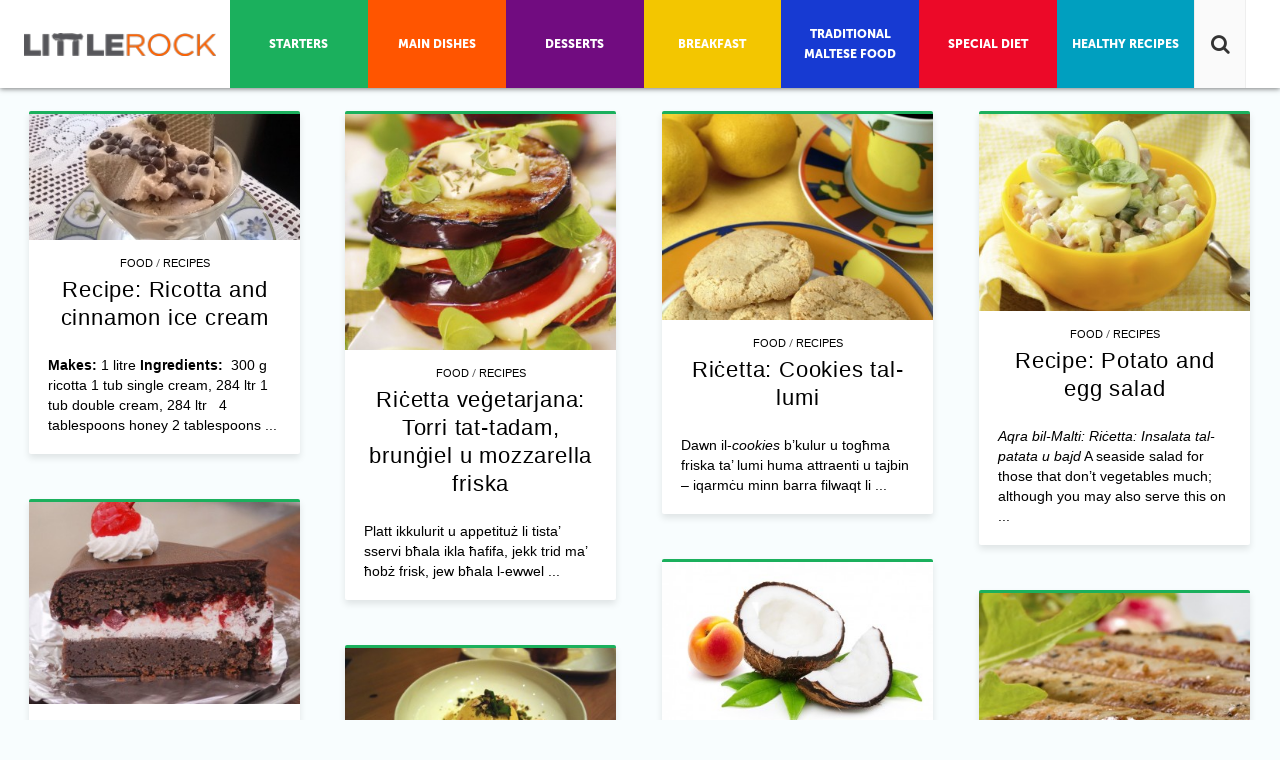

--- FILE ---
content_type: text/html; charset=UTF-8
request_url: https://littlerock.com.mt/food/recipe-negroni-cubetti-spaghetti-carbonara/page/7/
body_size: 13591
content:
<!doctype html>
<!--[if lt IE 7]>
<html class="no-js lt-ie9 lt-ie8 lt-ie7" lang="en-US"> <![endif]-->
<!--[if IE 7]>
<html class="no-js lt-ie9 lt-ie8" lang="en-US"> <![endif]-->
<!--[if IE 8]>
<html class="no-js lt-ie9 ie8" lang="en-US"> <![endif]-->
<!--[if IE 9]>
<html class="no-js lt-ie9" lang="en-US"> <![endif]-->
<!--[if gt IE 9]><!-->
<html class="no-js  page " lang="en-US"> <!--<![endif]-->
<head>
    <meta http-equiv="Content-Type" content="text/html; charset=UTF-8"/>
    <meta name="viewport" content="width=device-width, initial-scale=1">
    <meta name="theme-color" content="#FE5E00">

    <link rel="shortcut icon" sizes="120x120" href="https://littlerock.com.mt/wp-content/themes/theme/images/logo120.png">

    <!-- for Pinterest-->
    <meta name="p:domain_verify" content="e339c3221c10b0bbb4805c7165efb6c5"/>

	
    <title>
		Recipe: Negroni Cubetti spaghetti carbonara - LITTLEROCK    </title>
    <link rel="alternate" type="application/rss+xml" title="LITTLEROCK Feed"
          href="https://littlerock.com.mt/feed/">

	<meta name='robots' content='index, follow, max-image-preview:large, max-snippet:-1, max-video-preview:-1' />
	<style>img:is([sizes="auto" i], [sizes^="auto," i]) { contain-intrinsic-size: 3000px 1500px }</style>
	
	<!-- This site is optimized with the Yoast SEO plugin v26.3 - https://yoast.com/wordpress/plugins/seo/ -->
	<link rel="canonical" href="https://littlerock.com.mt/food/recipe-negroni-cubetti-spaghetti-carbonara/" />
	<meta property="og:locale" content="en_US" />
	<meta property="og:type" content="article" />
	<meta property="og:title" content="Recipe: Negroni Cubetti spaghetti carbonara - LITTLEROCK" />
	<meta property="og:description" content="Ingredients 3 large free-range egg yolks 40g Parmesan cheese, plus extra to serve sea salt freshly ground black pepper 150g Negroni Cubetti Pancetta Affumicata 200g spaghetti 1 clove of garlic,..." />
	<meta property="og:url" content="https://littlerock.com.mt/food/recipe-negroni-cubetti-spaghetti-carbonara/" />
	<meta property="og:site_name" content="LITTLEROCK" />
	<meta property="article:publisher" content="https://www.facebook.com/LittleRockMalta" />
	<meta property="article:published_time" content="2016-04-27T13:54:12+00:00" />
	<meta property="article:modified_time" content="2016-04-27T14:53:51+00:00" />
	<meta property="og:image" content="https://littlerock.com.mt/wp-content/uploads/2016/04/shutterstock_146750984.jpg" />
	<meta property="og:image:width" content="2000" />
	<meta property="og:image:height" content="2000" />
	<meta property="og:image:type" content="image/jpeg" />
	<meta name="author" content="NIU Ltd." />
	<meta name="twitter:card" content="summary_large_image" />
	<meta name="twitter:creator" content="@littlerockmalta" />
	<meta name="twitter:site" content="@littlerockmalta" />
	<meta name="twitter:label1" content="Written by" />
	<meta name="twitter:data1" content="NIU Ltd." />
	<meta name="twitter:label2" content="Est. reading time" />
	<meta name="twitter:data2" content="1 minute" />
	<script type="application/ld+json" class="yoast-schema-graph">{"@context":"https://schema.org","@graph":[{"@type":"WebPage","@id":"https://littlerock.com.mt/food/recipe-negroni-cubetti-spaghetti-carbonara/","url":"https://littlerock.com.mt/food/recipe-negroni-cubetti-spaghetti-carbonara/","name":"Recipe: Negroni Cubetti spaghetti carbonara - LITTLEROCK","isPartOf":{"@id":"https://littlerock.com.mt/#website"},"primaryImageOfPage":{"@id":"https://littlerock.com.mt/food/recipe-negroni-cubetti-spaghetti-carbonara/#primaryimage"},"image":{"@id":"https://littlerock.com.mt/food/recipe-negroni-cubetti-spaghetti-carbonara/#primaryimage"},"thumbnailUrl":"https://littlerock.com.mt/wp-content/uploads/2016/04/shutterstock_146750984.jpg","datePublished":"2016-04-27T13:54:12+00:00","dateModified":"2016-04-27T14:53:51+00:00","author":{"@id":"https://littlerock.com.mt/#/schema/person/289af14518c3525efea02fb64ca79f46"},"inLanguage":"en-US","potentialAction":[{"@type":"ReadAction","target":["https://littlerock.com.mt/food/recipe-negroni-cubetti-spaghetti-carbonara/"]}]},{"@type":"ImageObject","inLanguage":"en-US","@id":"https://littlerock.com.mt/food/recipe-negroni-cubetti-spaghetti-carbonara/#primaryimage","url":"https://littlerock.com.mt/wp-content/uploads/2016/04/shutterstock_146750984.jpg","contentUrl":"https://littlerock.com.mt/wp-content/uploads/2016/04/shutterstock_146750984.jpg","width":2000,"height":2000},{"@type":"WebSite","@id":"https://littlerock.com.mt/#website","url":"https://littlerock.com.mt/","name":"LITTLEROCK","description":"Malta&#039;s bi-lingual recipe website with several thousand recipes to choose from, including traditional Maltese dishes.","potentialAction":[{"@type":"SearchAction","target":{"@type":"EntryPoint","urlTemplate":"https://littlerock.com.mt/?s={search_term_string}"},"query-input":{"@type":"PropertyValueSpecification","valueRequired":true,"valueName":"search_term_string"}}],"inLanguage":"en-US"},{"@type":"Person","@id":"https://littlerock.com.mt/#/schema/person/289af14518c3525efea02fb64ca79f46","name":"NIU Ltd.","image":{"@type":"ImageObject","inLanguage":"en-US","@id":"https://littlerock.com.mt/#/schema/person/image/","url":"https://secure.gravatar.com/avatar/f8f471d9b6826e2e8b557b254e53e6085977aff80bdd45b28cb2765b459b23ad?s=96&d=mm&r=g","contentUrl":"https://secure.gravatar.com/avatar/f8f471d9b6826e2e8b557b254e53e6085977aff80bdd45b28cb2765b459b23ad?s=96&d=mm&r=g","caption":"NIU Ltd."},"url":"https://littlerock.com.mt/author/niumalta/"}]}</script>
	<!-- / Yoast SEO plugin. -->


<link rel='dns-prefetch' href='//ajax.googleapis.com' />
<link rel='dns-prefetch' href='//maxcdn.bootstrapcdn.com' />
<link rel='dns-prefetch' href='//www.googletagmanager.com' />
<link rel='dns-prefetch' href='//pagead2.googlesyndication.com' />
<script type="text/javascript">
/* <![CDATA[ */
window._wpemojiSettings = {"baseUrl":"https:\/\/s.w.org\/images\/core\/emoji\/16.0.1\/72x72\/","ext":".png","svgUrl":"https:\/\/s.w.org\/images\/core\/emoji\/16.0.1\/svg\/","svgExt":".svg","source":{"concatemoji":"https:\/\/littlerock.com.mt\/wp-includes\/js\/wp-emoji-release.min.js?ver=6.8.3"}};
/*! This file is auto-generated */
!function(s,n){var o,i,e;function c(e){try{var t={supportTests:e,timestamp:(new Date).valueOf()};sessionStorage.setItem(o,JSON.stringify(t))}catch(e){}}function p(e,t,n){e.clearRect(0,0,e.canvas.width,e.canvas.height),e.fillText(t,0,0);var t=new Uint32Array(e.getImageData(0,0,e.canvas.width,e.canvas.height).data),a=(e.clearRect(0,0,e.canvas.width,e.canvas.height),e.fillText(n,0,0),new Uint32Array(e.getImageData(0,0,e.canvas.width,e.canvas.height).data));return t.every(function(e,t){return e===a[t]})}function u(e,t){e.clearRect(0,0,e.canvas.width,e.canvas.height),e.fillText(t,0,0);for(var n=e.getImageData(16,16,1,1),a=0;a<n.data.length;a++)if(0!==n.data[a])return!1;return!0}function f(e,t,n,a){switch(t){case"flag":return n(e,"\ud83c\udff3\ufe0f\u200d\u26a7\ufe0f","\ud83c\udff3\ufe0f\u200b\u26a7\ufe0f")?!1:!n(e,"\ud83c\udde8\ud83c\uddf6","\ud83c\udde8\u200b\ud83c\uddf6")&&!n(e,"\ud83c\udff4\udb40\udc67\udb40\udc62\udb40\udc65\udb40\udc6e\udb40\udc67\udb40\udc7f","\ud83c\udff4\u200b\udb40\udc67\u200b\udb40\udc62\u200b\udb40\udc65\u200b\udb40\udc6e\u200b\udb40\udc67\u200b\udb40\udc7f");case"emoji":return!a(e,"\ud83e\udedf")}return!1}function g(e,t,n,a){var r="undefined"!=typeof WorkerGlobalScope&&self instanceof WorkerGlobalScope?new OffscreenCanvas(300,150):s.createElement("canvas"),o=r.getContext("2d",{willReadFrequently:!0}),i=(o.textBaseline="top",o.font="600 32px Arial",{});return e.forEach(function(e){i[e]=t(o,e,n,a)}),i}function t(e){var t=s.createElement("script");t.src=e,t.defer=!0,s.head.appendChild(t)}"undefined"!=typeof Promise&&(o="wpEmojiSettingsSupports",i=["flag","emoji"],n.supports={everything:!0,everythingExceptFlag:!0},e=new Promise(function(e){s.addEventListener("DOMContentLoaded",e,{once:!0})}),new Promise(function(t){var n=function(){try{var e=JSON.parse(sessionStorage.getItem(o));if("object"==typeof e&&"number"==typeof e.timestamp&&(new Date).valueOf()<e.timestamp+604800&&"object"==typeof e.supportTests)return e.supportTests}catch(e){}return null}();if(!n){if("undefined"!=typeof Worker&&"undefined"!=typeof OffscreenCanvas&&"undefined"!=typeof URL&&URL.createObjectURL&&"undefined"!=typeof Blob)try{var e="postMessage("+g.toString()+"("+[JSON.stringify(i),f.toString(),p.toString(),u.toString()].join(",")+"));",a=new Blob([e],{type:"text/javascript"}),r=new Worker(URL.createObjectURL(a),{name:"wpTestEmojiSupports"});return void(r.onmessage=function(e){c(n=e.data),r.terminate(),t(n)})}catch(e){}c(n=g(i,f,p,u))}t(n)}).then(function(e){for(var t in e)n.supports[t]=e[t],n.supports.everything=n.supports.everything&&n.supports[t],"flag"!==t&&(n.supports.everythingExceptFlag=n.supports.everythingExceptFlag&&n.supports[t]);n.supports.everythingExceptFlag=n.supports.everythingExceptFlag&&!n.supports.flag,n.DOMReady=!1,n.readyCallback=function(){n.DOMReady=!0}}).then(function(){return e}).then(function(){var e;n.supports.everything||(n.readyCallback(),(e=n.source||{}).concatemoji?t(e.concatemoji):e.wpemoji&&e.twemoji&&(t(e.twemoji),t(e.wpemoji)))}))}((window,document),window._wpemojiSettings);
/* ]]> */
</script>
<style id='wp-emoji-styles-inline-css' type='text/css'>

	img.wp-smiley, img.emoji {
		display: inline !important;
		border: none !important;
		box-shadow: none !important;
		height: 1em !important;
		width: 1em !important;
		margin: 0 0.07em !important;
		vertical-align: -0.1em !important;
		background: none !important;
		padding: 0 !important;
	}
</style>
<link rel="stylesheet" href="https://littlerock.com.mt/wp-includes/css/dist/block-library/style.min.css?ver=6.8.3">
<style id='classic-theme-styles-inline-css' type='text/css'>
/*! This file is auto-generated */
.wp-block-button__link{color:#fff;background-color:#32373c;border-radius:9999px;box-shadow:none;text-decoration:none;padding:calc(.667em + 2px) calc(1.333em + 2px);font-size:1.125em}.wp-block-file__button{background:#32373c;color:#fff;text-decoration:none}
</style>
<style id='global-styles-inline-css' type='text/css'>
:root{--wp--preset--aspect-ratio--square: 1;--wp--preset--aspect-ratio--4-3: 4/3;--wp--preset--aspect-ratio--3-4: 3/4;--wp--preset--aspect-ratio--3-2: 3/2;--wp--preset--aspect-ratio--2-3: 2/3;--wp--preset--aspect-ratio--16-9: 16/9;--wp--preset--aspect-ratio--9-16: 9/16;--wp--preset--color--black: #000000;--wp--preset--color--cyan-bluish-gray: #abb8c3;--wp--preset--color--white: #ffffff;--wp--preset--color--pale-pink: #f78da7;--wp--preset--color--vivid-red: #cf2e2e;--wp--preset--color--luminous-vivid-orange: #ff6900;--wp--preset--color--luminous-vivid-amber: #fcb900;--wp--preset--color--light-green-cyan: #7bdcb5;--wp--preset--color--vivid-green-cyan: #00d084;--wp--preset--color--pale-cyan-blue: #8ed1fc;--wp--preset--color--vivid-cyan-blue: #0693e3;--wp--preset--color--vivid-purple: #9b51e0;--wp--preset--gradient--vivid-cyan-blue-to-vivid-purple: linear-gradient(135deg,rgba(6,147,227,1) 0%,rgb(155,81,224) 100%);--wp--preset--gradient--light-green-cyan-to-vivid-green-cyan: linear-gradient(135deg,rgb(122,220,180) 0%,rgb(0,208,130) 100%);--wp--preset--gradient--luminous-vivid-amber-to-luminous-vivid-orange: linear-gradient(135deg,rgba(252,185,0,1) 0%,rgba(255,105,0,1) 100%);--wp--preset--gradient--luminous-vivid-orange-to-vivid-red: linear-gradient(135deg,rgba(255,105,0,1) 0%,rgb(207,46,46) 100%);--wp--preset--gradient--very-light-gray-to-cyan-bluish-gray: linear-gradient(135deg,rgb(238,238,238) 0%,rgb(169,184,195) 100%);--wp--preset--gradient--cool-to-warm-spectrum: linear-gradient(135deg,rgb(74,234,220) 0%,rgb(151,120,209) 20%,rgb(207,42,186) 40%,rgb(238,44,130) 60%,rgb(251,105,98) 80%,rgb(254,248,76) 100%);--wp--preset--gradient--blush-light-purple: linear-gradient(135deg,rgb(255,206,236) 0%,rgb(152,150,240) 100%);--wp--preset--gradient--blush-bordeaux: linear-gradient(135deg,rgb(254,205,165) 0%,rgb(254,45,45) 50%,rgb(107,0,62) 100%);--wp--preset--gradient--luminous-dusk: linear-gradient(135deg,rgb(255,203,112) 0%,rgb(199,81,192) 50%,rgb(65,88,208) 100%);--wp--preset--gradient--pale-ocean: linear-gradient(135deg,rgb(255,245,203) 0%,rgb(182,227,212) 50%,rgb(51,167,181) 100%);--wp--preset--gradient--electric-grass: linear-gradient(135deg,rgb(202,248,128) 0%,rgb(113,206,126) 100%);--wp--preset--gradient--midnight: linear-gradient(135deg,rgb(2,3,129) 0%,rgb(40,116,252) 100%);--wp--preset--font-size--small: 13px;--wp--preset--font-size--medium: 20px;--wp--preset--font-size--large: 36px;--wp--preset--font-size--x-large: 42px;--wp--preset--spacing--20: 0.44rem;--wp--preset--spacing--30: 0.67rem;--wp--preset--spacing--40: 1rem;--wp--preset--spacing--50: 1.5rem;--wp--preset--spacing--60: 2.25rem;--wp--preset--spacing--70: 3.38rem;--wp--preset--spacing--80: 5.06rem;--wp--preset--shadow--natural: 6px 6px 9px rgba(0, 0, 0, 0.2);--wp--preset--shadow--deep: 12px 12px 50px rgba(0, 0, 0, 0.4);--wp--preset--shadow--sharp: 6px 6px 0px rgba(0, 0, 0, 0.2);--wp--preset--shadow--outlined: 6px 6px 0px -3px rgba(255, 255, 255, 1), 6px 6px rgba(0, 0, 0, 1);--wp--preset--shadow--crisp: 6px 6px 0px rgba(0, 0, 0, 1);}:where(.is-layout-flex){gap: 0.5em;}:where(.is-layout-grid){gap: 0.5em;}body .is-layout-flex{display: flex;}.is-layout-flex{flex-wrap: wrap;align-items: center;}.is-layout-flex > :is(*, div){margin: 0;}body .is-layout-grid{display: grid;}.is-layout-grid > :is(*, div){margin: 0;}:where(.wp-block-columns.is-layout-flex){gap: 2em;}:where(.wp-block-columns.is-layout-grid){gap: 2em;}:where(.wp-block-post-template.is-layout-flex){gap: 1.25em;}:where(.wp-block-post-template.is-layout-grid){gap: 1.25em;}.has-black-color{color: var(--wp--preset--color--black) !important;}.has-cyan-bluish-gray-color{color: var(--wp--preset--color--cyan-bluish-gray) !important;}.has-white-color{color: var(--wp--preset--color--white) !important;}.has-pale-pink-color{color: var(--wp--preset--color--pale-pink) !important;}.has-vivid-red-color{color: var(--wp--preset--color--vivid-red) !important;}.has-luminous-vivid-orange-color{color: var(--wp--preset--color--luminous-vivid-orange) !important;}.has-luminous-vivid-amber-color{color: var(--wp--preset--color--luminous-vivid-amber) !important;}.has-light-green-cyan-color{color: var(--wp--preset--color--light-green-cyan) !important;}.has-vivid-green-cyan-color{color: var(--wp--preset--color--vivid-green-cyan) !important;}.has-pale-cyan-blue-color{color: var(--wp--preset--color--pale-cyan-blue) !important;}.has-vivid-cyan-blue-color{color: var(--wp--preset--color--vivid-cyan-blue) !important;}.has-vivid-purple-color{color: var(--wp--preset--color--vivid-purple) !important;}.has-black-background-color{background-color: var(--wp--preset--color--black) !important;}.has-cyan-bluish-gray-background-color{background-color: var(--wp--preset--color--cyan-bluish-gray) !important;}.has-white-background-color{background-color: var(--wp--preset--color--white) !important;}.has-pale-pink-background-color{background-color: var(--wp--preset--color--pale-pink) !important;}.has-vivid-red-background-color{background-color: var(--wp--preset--color--vivid-red) !important;}.has-luminous-vivid-orange-background-color{background-color: var(--wp--preset--color--luminous-vivid-orange) !important;}.has-luminous-vivid-amber-background-color{background-color: var(--wp--preset--color--luminous-vivid-amber) !important;}.has-light-green-cyan-background-color{background-color: var(--wp--preset--color--light-green-cyan) !important;}.has-vivid-green-cyan-background-color{background-color: var(--wp--preset--color--vivid-green-cyan) !important;}.has-pale-cyan-blue-background-color{background-color: var(--wp--preset--color--pale-cyan-blue) !important;}.has-vivid-cyan-blue-background-color{background-color: var(--wp--preset--color--vivid-cyan-blue) !important;}.has-vivid-purple-background-color{background-color: var(--wp--preset--color--vivid-purple) !important;}.has-black-border-color{border-color: var(--wp--preset--color--black) !important;}.has-cyan-bluish-gray-border-color{border-color: var(--wp--preset--color--cyan-bluish-gray) !important;}.has-white-border-color{border-color: var(--wp--preset--color--white) !important;}.has-pale-pink-border-color{border-color: var(--wp--preset--color--pale-pink) !important;}.has-vivid-red-border-color{border-color: var(--wp--preset--color--vivid-red) !important;}.has-luminous-vivid-orange-border-color{border-color: var(--wp--preset--color--luminous-vivid-orange) !important;}.has-luminous-vivid-amber-border-color{border-color: var(--wp--preset--color--luminous-vivid-amber) !important;}.has-light-green-cyan-border-color{border-color: var(--wp--preset--color--light-green-cyan) !important;}.has-vivid-green-cyan-border-color{border-color: var(--wp--preset--color--vivid-green-cyan) !important;}.has-pale-cyan-blue-border-color{border-color: var(--wp--preset--color--pale-cyan-blue) !important;}.has-vivid-cyan-blue-border-color{border-color: var(--wp--preset--color--vivid-cyan-blue) !important;}.has-vivid-purple-border-color{border-color: var(--wp--preset--color--vivid-purple) !important;}.has-vivid-cyan-blue-to-vivid-purple-gradient-background{background: var(--wp--preset--gradient--vivid-cyan-blue-to-vivid-purple) !important;}.has-light-green-cyan-to-vivid-green-cyan-gradient-background{background: var(--wp--preset--gradient--light-green-cyan-to-vivid-green-cyan) !important;}.has-luminous-vivid-amber-to-luminous-vivid-orange-gradient-background{background: var(--wp--preset--gradient--luminous-vivid-amber-to-luminous-vivid-orange) !important;}.has-luminous-vivid-orange-to-vivid-red-gradient-background{background: var(--wp--preset--gradient--luminous-vivid-orange-to-vivid-red) !important;}.has-very-light-gray-to-cyan-bluish-gray-gradient-background{background: var(--wp--preset--gradient--very-light-gray-to-cyan-bluish-gray) !important;}.has-cool-to-warm-spectrum-gradient-background{background: var(--wp--preset--gradient--cool-to-warm-spectrum) !important;}.has-blush-light-purple-gradient-background{background: var(--wp--preset--gradient--blush-light-purple) !important;}.has-blush-bordeaux-gradient-background{background: var(--wp--preset--gradient--blush-bordeaux) !important;}.has-luminous-dusk-gradient-background{background: var(--wp--preset--gradient--luminous-dusk) !important;}.has-pale-ocean-gradient-background{background: var(--wp--preset--gradient--pale-ocean) !important;}.has-electric-grass-gradient-background{background: var(--wp--preset--gradient--electric-grass) !important;}.has-midnight-gradient-background{background: var(--wp--preset--gradient--midnight) !important;}.has-small-font-size{font-size: var(--wp--preset--font-size--small) !important;}.has-medium-font-size{font-size: var(--wp--preset--font-size--medium) !important;}.has-large-font-size{font-size: var(--wp--preset--font-size--large) !important;}.has-x-large-font-size{font-size: var(--wp--preset--font-size--x-large) !important;}
:where(.wp-block-post-template.is-layout-flex){gap: 1.25em;}:where(.wp-block-post-template.is-layout-grid){gap: 1.25em;}
:where(.wp-block-columns.is-layout-flex){gap: 2em;}:where(.wp-block-columns.is-layout-grid){gap: 2em;}
:root :where(.wp-block-pullquote){font-size: 1.5em;line-height: 1.6;}
</style>
<link rel="stylesheet" href="https://littlerock.com.mt/wp-content/plugins/responsive-lightbox/assets/swipebox/source/swipebox.css?ver=6.8.3">
<link rel="stylesheet" href="//maxcdn.bootstrapcdn.com/font-awesome/4.2.0/css/font-awesome.min.css">
<link rel="stylesheet" href="https://littlerock.com.mt/wp-content/themes/theme/niu/niu.css">
<link rel="stylesheet" href="https://littlerock.com.mt/wp-content/plugins/SD-mobile-nav/css/mobile.nav.frontend.css?ver=6.8.3">
<link rel="stylesheet" href="https://littlerock.com.mt/wp-content/themes/theme/css/styles.css">
<link rel="stylesheet" href="https://littlerock.com.mt/wp-content/themes/theme/css/skin.css">
<link rel="stylesheet" href="https://littlerock.com.mt/wp-content/themes/theme/style.css">
<link rel="stylesheet" href="//maxcdn.bootstrapcdn.com/font-awesome/4.2.0/css/font-awesome.min.css">
<link rel="stylesheet" href="//fonts.googleapis.com/css?family=Open+Sans%3A100%2C400%2C300%2C600%2C700%2C800%7CLato%3A400%2C700%2C900&#038;ver=6.8.3">
<script type="text/javascript" src="https://ajax.googleapis.com/ajax/libs/jquery/1.7.1/jquery.min.js?ver=1.7.1" id="jquery-js"></script>
<link rel="https://api.w.org/" href="https://littlerock.com.mt/wp-json/" /><link rel="alternate" title="JSON" type="application/json" href="https://littlerock.com.mt/wp-json/wp/v2/posts/171527" /><link rel="alternate" title="oEmbed (JSON)" type="application/json+oembed" href="https://littlerock.com.mt/wp-json/oembed/1.0/embed?url=https%3A%2F%2Flittlerock.com.mt%2Ffood%2Frecipe-negroni-cubetti-spaghetti-carbonara%2F" />
<link rel="alternate" title="oEmbed (XML)" type="text/xml+oembed" href="https://littlerock.com.mt/wp-json/oembed/1.0/embed?url=https%3A%2F%2Flittlerock.com.mt%2Ffood%2Frecipe-negroni-cubetti-spaghetti-carbonara%2F&#038;format=xml" />
		<style id="sdrn_css" type="text/css" >
			/* apply appearance settings */
			#sdrn_bar {
				background: #0D0D0D;
							}
			#sdrn_bar .menu_title, #sdrn_bar .sdrn_icon_menu {
				color: #F2F2F2;
			}
			#sdrn_menu {
				background: #2E2E2E!important;
			}
			#sdrn_menu.sdrn_levels ul li {
				border-bottom:1px solid #131212;
				border-top:1px solid #474747;
			}
			#sdrn_menu ul li a {
				color: #CFCFCF;
			}
			#sdrn_menu ul li a:hover {
				color: #606060;
			}
			#sdrn_menu.sdrn_levels a.sdrn_parent_item {
				border-left:1px solid #474747;
			}
			#sdrn_menu .sdrn_icon_par {
				color: #CFCFCF;
			}
			#sdrn_menu .sdrn_icon_par:hover {
				color: #606060;
			}
			#sdrn_menu.sdrn_levels ul li ul {
				border-top:1px solid #131212;
			}
			
			#sdrn_menu.left {
				width:50%;
				left: -50%;
			    right: auto;
			}
						#sdrn_menu.right {
				width:50%;
			    right: -50%;
			    left: auto;
			}


			
			

			/* show the bar and hide othere navigation elements */
			@media only screen and (max-width: 1005px) {
				html { padding-top: 42px!important; }
				#sdrn_bar { display: block!important; }
				.mainmenu, header { display:none!important; }			}
			/* hide the bar & the menu */
			@media only screen and (min-width: 1006px) {
			}

		</style>
		<meta name="generator" content="Site Kit by Google 1.165.0" />
<!-- Google AdSense meta tags added by Site Kit -->
<meta name="google-adsense-platform-account" content="ca-host-pub-2644536267352236">
<meta name="google-adsense-platform-domain" content="sitekit.withgoogle.com">
<!-- End Google AdSense meta tags added by Site Kit -->
	<link rel="canonical" href="https://littlerock.com.mt/food/recipe-negroni-cubetti-spaghetti-carbonara/">

<!-- Google AdSense snippet added by Site Kit -->
<script type="text/javascript" async="async" src="https://pagead2.googlesyndication.com/pagead/js/adsbygoogle.js?client=ca-pub-3156111053101730&amp;host=ca-host-pub-2644536267352236" crossorigin="anonymous"></script>

<!-- End Google AdSense snippet added by Site Kit -->
    <script type="text/javascript">
        (function (i, s, o, g, r, a, m) {
            i['GoogleAnalyticsObject'] = r;
            i[r] = i[r] || function () {
                (i[r].q = i[r].q || []).push(arguments)
            }, i[r].l = 1 * new Date();
            a = s.createElement(o),
                m = s.getElementsByTagName(o)[0];
            a.async = 1;
            a.src = g;
            m.parentNode.insertBefore(a, m)
        })(window, document, 'script', '//www.google-analytics.com/analytics.js', 'ga');

        ga('create', 'UA-54021115-1', 'auto');
        ga('require', 'linkid', 'linkid.js');
        ga('send', 'pageview');
    </script>
    <!-- Facebook Pixel Code -->
    <script>
        !function (f, b, e, v, n, t, s) {
            if (f.fbq) return;
            n = f.fbq = function () {
                n.callMethod ?
                    n.callMethod.apply(n, arguments) : n.queue.push(arguments)
            };
            if (!f._fbq) f._fbq = n;
            n.push = n;
            n.loaded = !0;
            n.version = '2.0';
            n.queue = [];
            t = b.createElement(e);
            t.async = !0;
            t.src = v;
            s = b.getElementsByTagName(e)[0];
            s.parentNode.insertBefore(t, s)
        }(window,
            document, 'script', 'https://connect.facebook.net/en_US/fbevents.js');
        fbq('init', '192214607934082'); // Insert your pixel ID here.
        fbq('track', 'PageView');
    </script>
    <noscript>
        <img height="1" width="1" style="display:none"
             src="https://www.facebook.com/tr?id=192214607934082&ev=PageView&noscript=1"/>
    </noscript>
    <!-- DO NOT MODIFY -->
    <!-- End Facebook Pixel Code -->

    <script data-ad-client="ca-pub-3156111053101730" async
            src="https://pagead2.googlesyndication.com/pagead/js/adsbygoogle.js"></script>
</head>
<body class="paged wp-singular post-template-default single single-post postid-171527 single-format-standard paged-7 single-paged-7 wp-theme-theme"         data-server="mpm-cuqehiwi-live-prod">
<!--[if lt IE 8]><p class=chromeframe>Your browser is <em>ancient!</em> <a href="http://browsehappy.com/">Upgrade to a
    different browser</a> or <a href="http://www.google.com/chromeframe/?redirect=true">install Google Chrome Frame</a>
    to experience this site.</p><![endif]-->
<!--Preloader Animation-->
<div id="loading-anim">
    <div class="overlay"></div>
    <div class="container">
        <img src="https://littlerock.com.mt/wp-content/themes/theme/images/logo-loader.png" class="animated fadeInUp"
             alt="LITTLEROCK.com.mt" style="max-width: 300px">

        <div class="spinner">
            <div class="cube1"></div>
            <div class="cube2"></div>
        </div>
    </div>
</div>
<div id="logo" class="print_only">
    <img class="full" src="https://littlerock.com.mt/wp-content/themes/theme/images/lr-logo-small.png" alt="Logo Menu">
</div>

<script type="text/javascript">
    jQuery(document).ready(function () {
        jQuery("#loading-anim").fadeOut("fast");
    });
</script>

<!-- Header area -->


<!-- Content area -->
<div role="main" id="main">
    <div class="contentholder">
<div class="content_area">
	<div class="row clearfix">
		<div class='post_wrap infinite'>		<article class="posts_listing post small_post_size  post-163223 type-post status-publish format-standard has-post-thumbnail hentry category-food-desserts category-food-dining-entertaining category-food category-recipes tag-cinnamon tag-ice-cream tag-recipe tag-ricotta" id="post-163223">
					<figure class="post_img ">
				<a href="https://littlerock.com.mt/food/recipe-ricotta-and-cinnamon-ice-cream/" title="Recipe: Ricotta and cinnamon ice cream" class="imgborder clearfix thumb listing">
					<img width="350" height="163" src="https://littlerock.com.mt/wp-content/uploads/2015/07/Ricotta-and-cinnamon-ice-cream-350x163.jpeg" class="attachment-post_format_small size-post_format_small wp-post-image" alt="Recipe: Ricotta and cinnamon ice cream" decoding="async" loading="lazy" srcset="https://littlerock.com.mt/wp-content/uploads/2015/07/Ricotta-and-cinnamon-ice-cream-350x163.jpeg 350w, https://littlerock.com.mt/wp-content/uploads/2015/07/Ricotta-and-cinnamon-ice-cream-300x140.jpeg 300w, https://littlerock.com.mt/wp-content/uploads/2015/07/Ricotta-and-cinnamon-ice-cream-1024x477.jpeg 1024w, https://littlerock.com.mt/wp-content/uploads/2015/07/Ricotta-and-cinnamon-ice-cream-700x326.jpeg 700w, https://littlerock.com.mt/wp-content/uploads/2015/07/Ricotta-and-cinnamon-ice-cream-640x298.jpeg 640w, https://littlerock.com.mt/wp-content/uploads/2015/07/Ricotta-and-cinnamon-ice-cream.jpeg 2048w" sizes="auto, (max-width: 350px) 100vw, 350px" />				</a>
			</figure>
				        	<div class="post_area_title">
					<div class="post_categories">
				<a href="https://littlerock.com.mt/category/food/">Food</a> / <a href="https://littlerock.com.mt/category/food/recipes/">Recipes</a>			</div>
							<h2 class="entry-title">
				<a href="https://littlerock.com.mt/food/recipe-ricotta-and-cinnamon-ice-cream/" rel="bookmark" title="">
					Recipe: Ricotta and cinnamon ice cream				</a>
			</h2>
							<div class="post_author">
				 </a></b>			</div>
							<!--<div class="dateposted">
							</div>-->
			</div>
		<a href="https://littlerock.com.mt/food/recipe-ricotta-and-cinnamon-ice-cream/">
			<div class="entry-content" style="">
			    <strong>Makes:</strong> 1 litre
<strong>Ingredients: </strong>

300 g ricotta
1 tub single cream, 284 ltr
1 tub double cream, 284 ltr  
4 tablespoons honey
2 tablespoons ...			</div>
		</a>
				</article>
				<article class="posts_listing post small_post_size  post-161836 type-post status-publish format-standard has-post-thumbnail hentry category-food-dining-entertaining category-food category-recipes category-special-diet category-food-starters tag-brungiel tag-eggplant tag-mozzarella tag-recipe tag-ricetta tag-tadam tag-tomato tag-vegetarian tag-vegetarjana" id="post-161836">
					<figure class="post_img ">
				<a href="https://littlerock.com.mt/food/ricetta-vegetarjana-torri-tat-tadam-brungiel-u-mozzarella-friska/" title="Riċetta veġetarjana: Torri tat-tadam, brunġiel u mozzarella friska" class="imgborder clearfix thumb listing">
					<img width="350" height="305" src="https://littlerock.com.mt/wp-content/uploads/2015/07/Aubergine-tomato-mozzarella-350x305.jpeg" class="attachment-post_format_small size-post_format_small wp-post-image" alt="Riċetta veġetarjana: Torri tat-tadam, brunġiel u mozzarella friska" decoding="async" loading="lazy" srcset="https://littlerock.com.mt/wp-content/uploads/2015/07/Aubergine-tomato-mozzarella-350x305.jpeg 350w, https://littlerock.com.mt/wp-content/uploads/2015/07/Aubergine-tomato-mozzarella-300x261.jpeg 300w, https://littlerock.com.mt/wp-content/uploads/2015/07/Aubergine-tomato-mozzarella-1024x892.jpeg 1024w, https://littlerock.com.mt/wp-content/uploads/2015/07/Aubergine-tomato-mozzarella-700x610.jpeg 700w, https://littlerock.com.mt/wp-content/uploads/2015/07/Aubergine-tomato-mozzarella-640x558.jpeg 640w, https://littlerock.com.mt/wp-content/uploads/2015/07/Aubergine-tomato-mozzarella.jpeg 1134w" sizes="auto, (max-width: 350px) 100vw, 350px" />				</a>
			</figure>
				        	<div class="post_area_title">
					<div class="post_categories">
				<a href="https://littlerock.com.mt/category/food/">Food</a> / <a href="https://littlerock.com.mt/category/food/recipes/">Recipes</a>			</div>
							<h2 class="entry-title">
				<a href="https://littlerock.com.mt/food/ricetta-vegetarjana-torri-tat-tadam-brungiel-u-mozzarella-friska/" rel="bookmark" title="">
					Riċetta veġetarjana: Torri tat-tadam, brunġiel u mozzarella friska				</a>
			</h2>
							<div class="post_author">
							</div>
							<!--<div class="dateposted">
							</div>-->
			</div>
		<a href="https://littlerock.com.mt/food/ricetta-vegetarjana-torri-tat-tadam-brungiel-u-mozzarella-friska/">
			<div class="entry-content" style="">
			    Platt ikkulurit u appetituż li tista’ sservi bħala ikla ħafifa, jekk trid ma’ ħobż frisk, jew bħala l-ewwel ...			</div>
		</a>
				</article>
				<article class="posts_listing post small_post_size  post-161215 type-post status-publish format-standard has-post-thumbnail hentry category-food-desserts category-food-dining-entertaining category-food category-recipes tag-cookies tag-lemon tag-lumi tag-ricetta tag-ricetti" id="post-161215">
					<figure class="post_img ">
				<a href="https://littlerock.com.mt/food/ricetta-cookies-tal-lumi/" title="Riċetta: Cookies tal-lumi" class="imgborder clearfix thumb listing">
					<img width="350" height="266" src="https://littlerock.com.mt/wp-content/uploads/2015/07/Lemon-cookies-350x266.jpeg" class="attachment-post_format_small size-post_format_small wp-post-image" alt="Riċetta: Cookies tal-lumi" decoding="async" loading="lazy" srcset="https://littlerock.com.mt/wp-content/uploads/2015/07/Lemon-cookies-350x266.jpeg 350w, https://littlerock.com.mt/wp-content/uploads/2015/07/Lemon-cookies-300x228.jpeg 300w, https://littlerock.com.mt/wp-content/uploads/2015/07/Lemon-cookies-1024x779.jpeg 1024w, https://littlerock.com.mt/wp-content/uploads/2015/07/Lemon-cookies-700x532.jpeg 700w, https://littlerock.com.mt/wp-content/uploads/2015/07/Lemon-cookies-640x487.jpeg 640w, https://littlerock.com.mt/wp-content/uploads/2015/07/Lemon-cookies.jpeg 1536w" sizes="auto, (max-width: 350px) 100vw, 350px" />				</a>
			</figure>
				        	<div class="post_area_title">
					<div class="post_categories">
				<a href="https://littlerock.com.mt/category/food/">Food</a> / <a href="https://littlerock.com.mt/category/food/recipes/">Recipes</a>			</div>
							<h2 class="entry-title">
				<a href="https://littlerock.com.mt/food/ricetta-cookies-tal-lumi/" rel="bookmark" title="">
					Riċetta: Cookies tal-lumi				</a>
			</h2>
							<div class="post_author">
				By: <b><a href="https://littlerock.com.mt/author-post//?author_id=57">Fatima Eltham</a></b>			</div>
							<!--<div class="dateposted">
							</div>-->
			</div>
		<a href="https://littlerock.com.mt/food/ricetta-cookies-tal-lumi/">
			<div class="entry-content" style="">
			    Dawn il-<em>cookies</em> b’kulur u togħma friska ta’ lumi huma attraenti u tajbin – iqarmċu minn barra filwaqt li ...			</div>
		</a>
				</article>
				<article class="posts_listing post small_post_size  post-162930 type-post status-publish format-standard has-post-thumbnail hentry category-food category-main-dishes category-recipes category-food-starters tag-bajd tag-eggs tag-insalata tag-patata tag-potato tag-potatoes tag-recipe tag-ricetta tag-salad" id="post-162930">
					<figure class="post_img ">
				<a href="https://littlerock.com.mt/food/recipe-potato-and-egg-salad/" title="Recipe: Potato and egg salad" class="imgborder clearfix thumb listing">
					<img width="350" height="254" src="https://littlerock.com.mt/wp-content/uploads/2015/07/Egg-and-potato-salad--350x254.jpeg" class="attachment-post_format_small size-post_format_small wp-post-image" alt="Recipe: Potato and egg salad" decoding="async" loading="lazy" srcset="https://littlerock.com.mt/wp-content/uploads/2015/07/Egg-and-potato-salad--350x254.jpeg 350w, https://littlerock.com.mt/wp-content/uploads/2015/07/Egg-and-potato-salad--300x218.jpeg 300w, https://littlerock.com.mt/wp-content/uploads/2015/07/Egg-and-potato-salad--1024x743.jpeg 1024w, https://littlerock.com.mt/wp-content/uploads/2015/07/Egg-and-potato-salad--700x508.jpeg 700w, https://littlerock.com.mt/wp-content/uploads/2015/07/Egg-and-potato-salad--640x464.jpeg 640w, https://littlerock.com.mt/wp-content/uploads/2015/07/Egg-and-potato-salad-.jpeg 1132w" sizes="auto, (max-width: 350px) 100vw, 350px" />				</a>
			</figure>
				        	<div class="post_area_title">
					<div class="post_categories">
				<a href="https://littlerock.com.mt/category/food/">Food</a> / <a href="https://littlerock.com.mt/category/food/recipes/">Recipes</a>			</div>
							<h2 class="entry-title">
				<a href="https://littlerock.com.mt/food/recipe-potato-and-egg-salad/" rel="bookmark" title="">
					Recipe: Potato and egg salad				</a>
			</h2>
							<div class="post_author">
							</div>
							<!--<div class="dateposted">
							</div>-->
			</div>
		<a href="https://littlerock.com.mt/food/recipe-potato-and-egg-salad/">
			<div class="entry-content" style="">
			    <em>Aqra bil-Malti: Riċetta: Insalata tal-patata u bajd</em>
A seaside salad for those that don&#8217;t vegetables much; although you may also serve this on ...			</div>
		</a>
				</article>
				<article class="posts_listing post small_post_size  post-160062 type-post status-publish format-standard has-post-thumbnail hentry category-food-desserts category-food-dining-entertaining category-food category-recipes tag-cake tag-cherry tag-chocolate tag-cikkulata tag-cirasa tag-gelat tag-ice-cream tag-kejk tag-recipe tag-ricetta" id="post-160062">
					<figure class="post_img ">
				<a href="https://littlerock.com.mt/food/ricetta-kejk-tac-cikkulata-bil-gelat-u-c-cirasa/" title="Riċetta: Kejk taċ-ċikkulata bil-ġelat u ċ-ċirasa" class="imgborder clearfix thumb listing">
					<img width="350" height="261" src="https://littlerock.com.mt/wp-content/uploads/2015/07/CHocolate-cake-with-ice-cream-and-cherry-filling-350x261.jpeg" class="attachment-post_format_small size-post_format_small wp-post-image" alt="Riċetta: Kejk taċ-ċikkulata bil-ġelat u ċ-ċirasa" decoding="async" loading="lazy" srcset="https://littlerock.com.mt/wp-content/uploads/2015/07/CHocolate-cake-with-ice-cream-and-cherry-filling-350x261.jpeg 350w, https://littlerock.com.mt/wp-content/uploads/2015/07/CHocolate-cake-with-ice-cream-and-cherry-filling-300x223.jpeg 300w, https://littlerock.com.mt/wp-content/uploads/2015/07/CHocolate-cake-with-ice-cream-and-cherry-filling-1024x763.jpeg 1024w, https://littlerock.com.mt/wp-content/uploads/2015/07/CHocolate-cake-with-ice-cream-and-cherry-filling-700x521.jpeg 700w, https://littlerock.com.mt/wp-content/uploads/2015/07/CHocolate-cake-with-ice-cream-and-cherry-filling-640x477.jpeg 640w, https://littlerock.com.mt/wp-content/uploads/2015/07/CHocolate-cake-with-ice-cream-and-cherry-filling.jpeg 1203w" sizes="auto, (max-width: 350px) 100vw, 350px" />				</a>
			</figure>
				        	<div class="post_area_title">
					<div class="post_categories">
				<a href="https://littlerock.com.mt/category/food/">Food</a> / <a href="https://littlerock.com.mt/category/food/recipes/">Recipes</a>			</div>
							<h2 class="entry-title">
				<a href="https://littlerock.com.mt/food/ricetta-kejk-tac-cikkulata-bil-gelat-u-c-cirasa/" rel="bookmark" title="">
					Riċetta: Kejk taċ-ċikkulata bil-ġelat u ċ-ċirasa				</a>
			</h2>
							<div class="post_author">
				By: <b><a href="https://littlerock.com.mt/author-post//?author_id=57">Fatima Eltham</a></b>			</div>
							<!--<div class="dateposted">
							</div>-->
			</div>
		<a href="https://littlerock.com.mt/food/ricetta-kejk-tac-cikkulata-bil-gelat-u-c-cirasa/">
			<div class="entry-content" style="">
			    Verżjoni aktar sajfija tal-<em>black forest gateau</em>. Għalkemm jieħu tul ta’ ħin biex tipprepara minħabba li trid ħin biex ...			</div>
		</a>
				</article>
				<article class="posts_listing post small_post_size  post-162869 type-post status-publish format-standard has-post-thumbnail hentry category-food-desserts category-food-dining-entertaining category-food category-recipes tag-apricot tag-bars tag-berquq tag-coconut tag-gewz-tal-indi tag-porzjonijiet tag-recipe tag-ricetta" id="post-162869">
					<figure class="post_img ">
				<a href="https://littlerock.com.mt/food/recipe-apricot-and-coconut-bars/" title="Recipe: Apricot and coconut bars" class="imgborder clearfix thumb listing">
					<img width="350" height="230" src="https://littlerock.com.mt/wp-content/uploads/2015/03/apricot-and-coconut-350x230.jpg" class="attachment-post_format_small size-post_format_small wp-post-image" alt="Recipe: Apricot and coconut bars" decoding="async" loading="lazy" srcset="https://littlerock.com.mt/wp-content/uploads/2015/03/apricot-and-coconut-350x230.jpg 350w, https://littlerock.com.mt/wp-content/uploads/2015/03/apricot-and-coconut-300x197.jpg 300w, https://littlerock.com.mt/wp-content/uploads/2015/03/apricot-and-coconut-1024x673.jpg 1024w, https://littlerock.com.mt/wp-content/uploads/2015/03/apricot-and-coconut-700x460.jpg 700w, https://littlerock.com.mt/wp-content/uploads/2015/03/apricot-and-coconut-640x421.jpg 640w, https://littlerock.com.mt/wp-content/uploads/2015/03/apricot-and-coconut.jpg 1027w" sizes="auto, (max-width: 350px) 100vw, 350px" />				</a>
			</figure>
				        	<div class="post_area_title">
					<div class="post_categories">
				<a href="https://littlerock.com.mt/category/food/">Food</a> / <a href="https://littlerock.com.mt/category/food/recipes/">Recipes</a>			</div>
							<h2 class="entry-title">
				<a href="https://littlerock.com.mt/food/recipe-apricot-and-coconut-bars/" rel="bookmark" title="">
					Recipe: Apricot and coconut bars				</a>
			</h2>
							<div class="post_author">
							</div>
							<!--<div class="dateposted">
							</div>-->
			</div>
		<a href="https://littlerock.com.mt/food/recipe-apricot-and-coconut-bars/">
			<div class="entry-content" style="">
			    <em>Aqra bil-Malti: Riċetta: Porzjonijiet tal-berquq (apricots) u ġewż tal-Indi (coconut)</em>
Sweet recipes that do not need baking are very popular ...			</div>
		</a>
				</article>
				<article class="posts_listing post small_post_size  post-160060 type-post status-publish format-standard has-post-thumbnail hentry category-food category-main-dishes category-recipes tag-capers tag-kappar tag-olives tag-recipe tag-ricetta tag-tomato-sauce tag-tonn tag-tuna tag-zalza-ta-tadam tag-zebbug" id="post-160060">
					<figure class="post_img ">
				<a href="https://littlerock.com.mt/food/ricetta-tonn-frisk-mixwi-bzalza-ta-tadam-imqadded-kappar-u-zebbug/" title="Riċetta: Tonn frisk mixwi, b’zalza ta’ tadam imqadded, kappar u żebbuġ" class="imgborder clearfix thumb listing">
					<img width="350" height="269" src="https://littlerock.com.mt/wp-content/uploads/2015/07/tuna-steak-350x269.jpeg" class="attachment-post_format_small size-post_format_small wp-post-image" alt="Riċetta: Tonn frisk mixwi, b’zalza ta’ tadam imqadded, kappar u żebbuġ" decoding="async" loading="lazy" srcset="https://littlerock.com.mt/wp-content/uploads/2015/07/tuna-steak-350x269.jpeg 350w, https://littlerock.com.mt/wp-content/uploads/2015/07/tuna-steak-300x231.jpeg 300w, https://littlerock.com.mt/wp-content/uploads/2015/07/tuna-steak-1024x787.jpeg 1024w, https://littlerock.com.mt/wp-content/uploads/2015/07/tuna-steak-700x538.jpeg 700w, https://littlerock.com.mt/wp-content/uploads/2015/07/tuna-steak-640x492.jpeg 640w, https://littlerock.com.mt/wp-content/uploads/2015/07/tuna-steak.jpeg 1132w" sizes="auto, (max-width: 350px) 100vw, 350px" />				</a>
			</figure>
				        	<div class="post_area_title">
					<div class="post_categories">
				<a href="https://littlerock.com.mt/category/food/">Food</a> / <a href="https://littlerock.com.mt/category/food/recipes/">Recipes</a>			</div>
							<h2 class="entry-title">
				<a href="https://littlerock.com.mt/food/ricetta-tonn-frisk-mixwi-bzalza-ta-tadam-imqadded-kappar-u-zebbug/" rel="bookmark" title="">
					Riċetta: Tonn frisk mixwi, b’zalza ta’ tadam imqadded, kappar u żebbuġ				</a>
			</h2>
							<div class="post_author">
				By: <b><a href="https://littlerock.com.mt/author-post//?author_id=57">Fatima Eltham</a></b>			</div>
							<!--<div class="dateposted">
							</div>-->
			</div>
		<a href="https://littlerock.com.mt/food/ricetta-tonn-frisk-mixwi-bzalza-ta-tadam-imqadded-kappar-u-zebbug/">
			<div class="entry-content" style="">
			    It-tonn huwa ħuta li tinqabad ħafna fil-Mediterran u popolari fostna l-Maltin speċjalment imsajra fiz-zalza tat-tadam kappar u żebbuġ. ...			</div>
		</a>
				</article>
				<article class="posts_listing post small_post_size  post-161210 type-post status-publish format-standard has-post-thumbnail hentry category-food-desserts category-food-dining-entertaining category-food category-recipes tag-peach tag-pistacc tag-recipe tag-ricetta tag-semifreddo tag-hawh" id="post-161210">
					<figure class="post_img ">
				<a href="https://littlerock.com.mt/food/ricetta-semifreddo-tal-hawh-u-pistacc/" title="Riċetta: Semifreddo tal-ħawħ u pistaċċ" class="imgborder clearfix thumb listing">
					<img width="350" height="233" src="https://littlerock.com.mt/wp-content/uploads/2015/07/Pistacchio-and-peach-semifreddo-350x233.jpg" class="attachment-post_format_small size-post_format_small wp-post-image" alt="Riċetta: Semifreddo tal-ħawħ u pistaċċ" decoding="async" loading="lazy" srcset="https://littlerock.com.mt/wp-content/uploads/2015/07/Pistacchio-and-peach-semifreddo-350x233.jpg 350w, https://littlerock.com.mt/wp-content/uploads/2015/07/Pistacchio-and-peach-semifreddo-300x200.jpg 300w, https://littlerock.com.mt/wp-content/uploads/2015/07/Pistacchio-and-peach-semifreddo-1024x683.jpg 1024w, https://littlerock.com.mt/wp-content/uploads/2015/07/Pistacchio-and-peach-semifreddo-700x467.jpg 700w, https://littlerock.com.mt/wp-content/uploads/2015/07/Pistacchio-and-peach-semifreddo-640x427.jpg 640w, https://littlerock.com.mt/wp-content/uploads/2015/07/Pistacchio-and-peach-semifreddo.jpg 2048w" sizes="auto, (max-width: 350px) 100vw, 350px" />				</a>
			</figure>
				        	<div class="post_area_title">
					<div class="post_categories">
				<a href="https://littlerock.com.mt/category/food/">Food</a> / <a href="https://littlerock.com.mt/category/food/recipes/">Recipes</a>			</div>
							<h2 class="entry-title">
				<a href="https://littlerock.com.mt/food/ricetta-semifreddo-tal-hawh-u-pistacc/" rel="bookmark" title="">
					Riċetta: Semifreddo tal-ħawħ u pistaċċ				</a>
			</h2>
							<div class="post_author">
							</div>
							<!--<div class="dateposted">
							</div>-->
			</div>
		<a href="https://littlerock.com.mt/food/ricetta-semifreddo-tal-hawh-u-pistacc/">
			<div class="entry-content" style="">
			    Ritratt: Flickr/ Gourmandj
Il-kulur dehbi tal-ħawħ flimkien mal-kulur aħdar jgħajjat tal-pistaċċ jagħtu lil din id-deżerta dehra sajfija u friska.
<strong>Ħin:</strong> 45 ...			</div>
		</a>
				</article>
				<article class="posts_listing post small_post_size  post-160046 type-post status-publish format-standard has-post-thumbnail hentry category-food category-main-dishes category-recipes category-food-starters tag-bajd tag-eggs tag-insalata tag-patata tag-potato tag-potatoes tag-recipe tag-ricetta tag-salad" id="post-160046">
					<figure class="post_img ">
				<a href="https://littlerock.com.mt/food/ricetta-insalata-tal-patata-u-bajd/" title="Riċetta: Insalata tal-patata u bajd" class="imgborder clearfix thumb listing">
					<img width="350" height="254" src="https://littlerock.com.mt/wp-content/uploads/2015/07/Egg-and-potato-salad--350x254.jpeg" class="attachment-post_format_small size-post_format_small wp-post-image" alt="Riċetta: Insalata tal-patata u bajd" decoding="async" loading="lazy" srcset="https://littlerock.com.mt/wp-content/uploads/2015/07/Egg-and-potato-salad--350x254.jpeg 350w, https://littlerock.com.mt/wp-content/uploads/2015/07/Egg-and-potato-salad--300x218.jpeg 300w, https://littlerock.com.mt/wp-content/uploads/2015/07/Egg-and-potato-salad--1024x743.jpeg 1024w, https://littlerock.com.mt/wp-content/uploads/2015/07/Egg-and-potato-salad--700x508.jpeg 700w, https://littlerock.com.mt/wp-content/uploads/2015/07/Egg-and-potato-salad--640x464.jpeg 640w, https://littlerock.com.mt/wp-content/uploads/2015/07/Egg-and-potato-salad-.jpeg 1132w" sizes="auto, (max-width: 350px) 100vw, 350px" />				</a>
			</figure>
				        	<div class="post_area_title">
					<div class="post_categories">
				<a href="https://littlerock.com.mt/category/food/">Food</a> / <a href="https://littlerock.com.mt/category/food/recipes/">Recipes</a>			</div>
							<h2 class="entry-title">
				<a href="https://littlerock.com.mt/food/ricetta-insalata-tal-patata-u-bajd/" rel="bookmark" title="">
					Riċetta: Insalata tal-patata u bajd				</a>
			</h2>
							<div class="post_author">
							</div>
							<!--<div class="dateposted">
							</div>-->
			</div>
		<a href="https://littlerock.com.mt/food/ricetta-insalata-tal-patata-u-bajd/">
			<div class="entry-content" style="">
			    <em>Read this in English: Recipe: Potato and egg salad </em>
Insalata għal ħdejn il-baħar għal min ma jħobbx ħafna l-ħaxix; għalkemm ...			</div>
		</a>
				</article>
				<article class="posts_listing post small_post_size  post-162266 type-post status-publish format-standard has-post-thumbnail hentry category-food category-main-dishes category-recipes tag-beef tag-pillows tag-recipe tag-vegetable" id="post-162266">
					<figure class="post_img ">
				<a href="https://littlerock.com.mt/food/recipe-cheesy-beef-and-vegetable-pillows/" title="Recipe: Cheesy beef and vegetable pillows" class="imgborder clearfix thumb listing">
					<img width="350" height="234" src="https://littlerock.com.mt/wp-content/uploads/2015/08/Beef-slices-with-mushrooms-350x234.jpeg" class="attachment-post_format_small size-post_format_small wp-post-image" alt="Recipe: Cheesy beef and vegetable pillows" decoding="async" loading="lazy" srcset="https://littlerock.com.mt/wp-content/uploads/2015/08/Beef-slices-with-mushrooms-350x234.jpeg 350w, https://littlerock.com.mt/wp-content/uploads/2015/08/Beef-slices-with-mushrooms-300x201.jpeg 300w, https://littlerock.com.mt/wp-content/uploads/2015/08/Beef-slices-with-mushrooms-1024x685.jpeg 1024w, https://littlerock.com.mt/wp-content/uploads/2015/08/Beef-slices-with-mushrooms-700x468.jpeg 700w, https://littlerock.com.mt/wp-content/uploads/2015/08/Beef-slices-with-mushrooms-640x428.jpeg 640w, https://littlerock.com.mt/wp-content/uploads/2015/08/Beef-slices-with-mushrooms.jpeg 1694w" sizes="auto, (max-width: 350px) 100vw, 350px" />				</a>
			</figure>
				        	<div class="post_area_title">
					<div class="post_categories">
				<a href="https://littlerock.com.mt/category/food/">Food</a> / <a href="https://littlerock.com.mt/category/food/recipes/">Recipes</a>			</div>
							<h2 class="entry-title">
				<a href="https://littlerock.com.mt/food/recipe-cheesy-beef-and-vegetable-pillows/" rel="bookmark" title="">
					Recipe: Cheesy beef and vegetable pillows				</a>
			</h2>
							<div class="post_author">
				 </a></b>			</div>
							<!--<div class="dateposted">
							</div>-->
			</div>
		<a href="https://littlerock.com.mt/food/recipe-cheesy-beef-and-vegetable-pillows/">
			<div class="entry-content" style="">
			    This is something that you can make and eat, hot or cold, at home or by the sea, ...			</div>
		</a>
				</article>
		</div>        <div
            class="pagination clearfix paginationhide">
            <div class='pagination_line'></div>
            <a href='#' id='load' class='load_more'><span></span>Load more</a><ul class='page-numbers'>
	<li><a class="prev page-numbers" href="https://littlerock.com.mt/food/recipe-negroni-cubetti-spaghetti-carbonara//page/6/">&laquo; Previous</a></li>
	<li><a class="page-numbers" href="https://littlerock.com.mt/food/recipe-negroni-cubetti-spaghetti-carbonara/">1</a></li>
	<li><a class="page-numbers" href="https://littlerock.com.mt/food/recipe-negroni-cubetti-spaghetti-carbonara//page/2/">2</a></li>
	<li><a class="page-numbers" href="https://littlerock.com.mt/food/recipe-negroni-cubetti-spaghetti-carbonara//page/3/">3</a></li>
	<li><a class="page-numbers" href="https://littlerock.com.mt/food/recipe-negroni-cubetti-spaghetti-carbonara//page/4/">4</a></li>
	<li><a class="page-numbers" href="https://littlerock.com.mt/food/recipe-negroni-cubetti-spaghetti-carbonara//page/5/">5</a></li>
	<li><a class="page-numbers" href="https://littlerock.com.mt/food/recipe-negroni-cubetti-spaghetti-carbonara//page/6/">6</a></li>
	<li><span aria-current="page" class="page-numbers current">7</span></li>
	<li><a class="page-numbers" href="https://littlerock.com.mt/food/recipe-negroni-cubetti-spaghetti-carbonara//page/8/">8</a></li>
	<li><a class="page-numbers" href="https://littlerock.com.mt/food/recipe-negroni-cubetti-spaghetti-carbonara//page/9/">9</a></li>
	<li><a class="page-numbers" href="https://littlerock.com.mt/food/recipe-negroni-cubetti-spaghetti-carbonara//page/10/">10</a></li>
	<li><a class="page-numbers" href="https://littlerock.com.mt/food/recipe-negroni-cubetti-spaghetti-carbonara//page/11/">11</a></li>
	<li><a class="page-numbers" href="https://littlerock.com.mt/food/recipe-negroni-cubetti-spaghetti-carbonara//page/12/">12</a></li>
	<li><a class="page-numbers" href="https://littlerock.com.mt/food/recipe-negroni-cubetti-spaghetti-carbonara//page/13/">13</a></li>
	<li><a class="page-numbers" href="https://littlerock.com.mt/food/recipe-negroni-cubetti-spaghetti-carbonara//page/14/">14</a></li>
	<li><a class="page-numbers" href="https://littlerock.com.mt/food/recipe-negroni-cubetti-spaghetti-carbonara//page/15/">15</a></li>
	<li><a class="page-numbers" href="https://littlerock.com.mt/food/recipe-negroni-cubetti-spaghetti-carbonara//page/16/">16</a></li>
	<li><a class="page-numbers" href="https://littlerock.com.mt/food/recipe-negroni-cubetti-spaghetti-carbonara//page/17/">17</a></li>
	<li><span class="page-numbers dots">&hellip;</span></li>
	<li><a class="page-numbers" href="https://littlerock.com.mt/food/recipe-negroni-cubetti-spaghetti-carbonara//page/149/">149</a></li>
	<li><a class="next page-numbers" href="https://littlerock.com.mt/food/recipe-negroni-cubetti-spaghetti-carbonara//page/8/">Next &raquo;</a></li>
</ul>
        </div>
    		<script type="text/javascript">
			// disquss refresher
			jQuery(document).ready(function($) {
				setInterval( function() {
					blogReLayout();
				}, 2000 );
			});
		</script>
	</div>
</div>

</div>
</div>
</div>
<div class="gallery_single clearfix" id="gallery_single_content"></div>
<div class="gallery_small_lightbox clearfix" id="gallery_small_lightbox"></div>
<div class="password_lightbox clearfix" id="password_lightbox"></div>


<div class="content_bg">
	<header>
		<div class="menuholder group">
			<div class="mainmenu">
				<div class="logo">
					<div class="container-logo">
						<a href="https://littlerock.com.mt">
							<img class="full" src="https://littlerock.com.mt/wp-content/themes/theme/images/logo-menu.png" alt="logo">
						</a>

						<!--<div class="social_icons group">
							<a href="https://www.facebook.com/littlerockmalta" target="_blank">
								<i class="fa fa-facebook"></i>
							</a>
							<a href="https://plus.google.com/104467003205545892635" target="_blank">
								<i class="fa fa-google-plus"></i>
							</a>
							<a href="https://twitter.com/littlerockmalta" target="_blank">
								<i class="fa fa-twitter"></i>
							</a>
							<a href="http://www.pinterest.com/littlerockmalta/" target="_blank">
								<i class="fa fa-pinterest"></i>
							</a>
						</div>-->
					</div>
				</div>

				<div id="widget">
							<div class="searchbtn">

			<a href="javascript:void(0)"><i class="fa fa-search"></i></a>

		</div>
<!--        <div class="fb-like" data-href="https://www.facebook.com/LittleRockMalta" data-width="150" data-layout="box_count" data-action="like" data-show-faces="false" data-share="false"></div>-->
						</div>

				<div class="menu_holder">
					<nav class="main_menu"><ul id="menu-main-menu" class="lr_menu"><li id="menu-item-43322" class="lifestyle menu-item menu-item-type-taxonomy menu-item-object-category menu-item-43322"><a href="https://littlerock.com.mt/category/food/food-starters/" data-color="#A05FEF"><div class="link_container"><div class="link">Starters</div></div></a></li>
<li id="menu-item-44255" class="culture menu-item menu-item-type-taxonomy menu-item-object-category menu-item-44255"><a href="https://littlerock.com.mt/category/food/main-dishes/" data-color="#A05FEF"><div class="link_container"><div class="link">Main Dishes</div></div></a></li>
<li id="menu-item-31400" class="news menu-item menu-item-type-taxonomy menu-item-object-category menu-item-31400"><a href="https://littlerock.com.mt/category/food/food-desserts/" data-color="#A05FEF"><div class="link_container"><div class="link">Desserts</div></div></a></li>
<li id="menu-item-44312" class="opinion menu-item menu-item-type-taxonomy menu-item-object-category menu-item-44312"><a href="https://littlerock.com.mt/category/food/food-breakfast/" data-color="#A05FEF"><div class="link_container"><div class="link">Breakfast</div></div></a></li>
<li id="menu-item-71638" class="offerscomp menu-item menu-item-type-taxonomy menu-item-object-category menu-item-71638"><a href="https://littlerock.com.mt/category/food/maltese-recipes-ricetti-minn-malta/" data-color="#A05FEF"><div class="link_container"><div class="link">Traditional Maltese Food</div></div></a></li>
<li id="menu-item-44258" class="classified menu-item menu-item-type-taxonomy menu-item-object-category menu-item-44258"><a href="https://littlerock.com.mt/category/food/special-diet/" data-color="#A05FEF"><div class="link_container"><div class="link">Special Diet</div></div></a></li>
<li id="menu-item-80399" class="info menu-item menu-item-type-taxonomy menu-item-object-category menu-item-80399"><a href="https://littlerock.com.mt/category/food/healthy-eating/" data-color="#A05FEF"><div class="link_container"><div class="link">Healthy Recipes</div></div></a></li>
</ul></nav>				</div>
			</div>
		</div>

		<div class="content_holder_search">
			<div class="search_field_header">
				<form role="search" method="get" id="searchform" action="https://littlerock.com.mt">
	 <div><label class="screen-reader-text" for="s">Search for:</label>
	 <input type="text" name="s" id="s" placeholder="To search type here and hit Enter or click Search">
	 <input type="submit" id="searchsubmit" value="Search">
	 </div>

	 </form>				<a class="search-remove"><span></span></a>
								<!--<form method="POST" action="/advanced-search" class="searchform">
					<input type="hidden" value="" name="category">
					<input type="submit" class="advanced_btn" value="Advanced Search">
				</form>-->
			</div>
		</div>

			</header>

	<!-- Start - MOBILE HEADER AND SEARCH FIELD -->
		<div class="mobile_menu_buttons ">

        <ul class="logged">
            <li class="mobile_search"><i class="fa fa-search"></i></li>
        </ul>
        
	</div>
	<div class="mobile_search_field">
		<form role="search" method="get" id="searchform" action="https://littlerock.com.mt">
	 <div><label class="screen-reader-text" for="s">Search for:</label>
	 <input type="text" name="s" id="s" placeholder="To search type here and hit Enter or click Search">
	 <input type="submit" id="searchsubmit" value="Search">
	 </div>

	 </form>		<a class="search-remove"><span></span></a>
				<!--<form method="POST" action="/advanced-search">
			<input type="hidden" value="" name="category">
			<input type="submit" class="advanced_btn" value="Advanced Search">
		</form>-->
	</div>
	<!-- End - MOBILE HEADER AND SEARCH FIELD -->
</div>
<script type="speculationrules">
{"prefetch":[{"source":"document","where":{"and":[{"href_matches":"\/*"},{"not":{"href_matches":["\/wp-*.php","\/wp-admin\/*","\/wp-content\/uploads\/*","\/wp-content\/*","\/wp-content\/plugins\/*","\/wp-content\/themes\/theme\/*","\/*\\?(.+)"]}},{"not":{"selector_matches":"a[rel~=\"nofollow\"]"}},{"not":{"selector_matches":".no-prefetch, .no-prefetch a"}}]},"eagerness":"conservative"}]}
</script>
<span id="bruteprotect_uptime_check_string" style="display:none;">7ads6x98y</span><!-- Powered by WPtouch Pro: 3.8.8 --><script type="text/javascript" src="https://littlerock.com.mt/wp-content/plugins/SD-mobile-nav/js/jquery.transit.min.js?ver=6.8.3" id="jquery.transit-js"></script>
<script type="text/javascript" src="https://littlerock.com.mt/wp-content/plugins/SD-mobile-nav/js/jquery.sidr.js?ver=6.8.3" id="sidr-js"></script>
<script type="text/javascript" src="https://littlerock.com.mt/wp-content/plugins/SD-mobile-nav/js/mobile.nav.frontend.js?ver=6.8.3" id="mobile.nav.frontend.js-js"></script>
<script type="text/javascript" src="https://littlerock.com.mt/wp-content/themes/theme/js/jquery.isotope.min.js" id="isotope-js"></script>
<script type="text/javascript" id="qd_scripts-js-extra">
/* <![CDATA[ */
var theme = {"ajaxurl":"https:\/\/littlerock.com.mt\/wp-admin\/admin-ajax.php","nonce":"802f0a40e3","translucent_preloader":""};
var THEME_URI = "https:\/\/littlerock.com.mt\/wp-content\/themes\/theme";
var qd_scriptData = [{"jquery-ui-core":"\/wp-includes\/js\/jquery\/ui\/core.min.js"},{"jquery-effects-core":"\/wp-includes\/js\/jquery\/ui\/effect.min.js"},{"jquery-ui-tabs":"\/wp-includes\/js\/jquery\/ui\/tabs.min.js"},{"jquery-ui-widget":false},{"swfobject":"\/wp-includes\/js\/swfobject.js"},{"validate":"https:\/\/littlerock.com.mt\/wp-content\/themes\/theme\/js\/jquery.validate.min.js"},{"fancybox":"https:\/\/littlerock.com.mt\/wp-content\/themes\/theme\/js\/jquery.fancybox.js"},{"cycleall":"https:\/\/littlerock.com.mt\/wp-content\/themes\/theme\/js\/jquery.cycle.all.js"},{"maximage":"https:\/\/littlerock.com.mt\/wp-content\/themes\/theme\/js\/jquery.maximage.js"},{"qd_scripts":"https:\/\/littlerock.com.mt\/wp-content\/themes\/theme\/js\/scripts\/sprite.js"},{"metaboxes_gallery":"https:\/\/littlerock.com.mt\/wp-content\/themes\/theme\/backend\/js\/metaboxes\/metaboxes_gallery.js"},{"metaboxes_post":"https:\/\/littlerock.com.mt\/wp-content\/themes\/theme\/backend\/js\/metaboxes\/metaboxes_post.js"},{"metaboxes_page":"https:\/\/littlerock.com.mt\/wp-content\/themes\/theme\/backend\/js\/metaboxes\/metaboxes_page.js"},{"isotope":"https:\/\/littlerock.com.mt\/wp-content\/themes\/theme\/js\/jquery.isotope.min.js"},{"infinite":"https:\/\/littlerock.com.mt\/wp-content\/themes\/theme\/js\/jquery.infinitescroll.min.js"},{"jplayer":"https:\/\/littlerock.com.mt\/wp-content\/themes\/theme\/js\/jquery.jplayer.min.js"},{"preview":"https:\/\/littlerock.com.mt\/wp-content\/themes\/theme\/js\/preview.js"},{"fitvids":"https:\/\/littlerock.com.mt\/wp-content\/themes\/theme\/js\/jquery.fitvids.js"},{"qd_colorpicker":"https:\/\/littlerock.com.mt\/wp-content\/themes\/theme\/backend\/js\/mColorPicker\/javascripts\/mColorPicker.js"},{"qd_frogoloop":"https:\/\/littlerock.com.mt\/wp-content\/themes\/theme\/js\/froogaloop.js"},{"qd_actual":"https:\/\/littlerock.com.mt\/wp-content\/themes\/theme\/js\/jquery.actual.min.js"},{"combodate":"https:\/\/littlerock.com.mt\/wp-content\/themes\/theme\/js\/combodate.js"},{"select-all":"https:\/\/littlerock.com.mt\/wp-content\/themes\/theme\/js\/select.js"},{"jquery_cookie":"https:\/\/littlerock.com.mt\/wp-content\/themes\/theme\/js\/jquery.cookie.js"},{"niu":"https:\/\/littlerock.com.mt\/wp-content\/themes\/theme\/niu\/niu.js"},{"searchbar":"https:\/\/littlerock.com.mt\/wp-content\/themes\/theme\/niu\/advanced_search.js"},{"svgeezy":"https:\/\/littlerock.com.mt\/wp-content\/themes\/theme\/js\/svgeezy.min.js"}];
/* ]]> */
</script>
<script type="text/javascript" src="https://littlerock.com.mt/wp-content/themes/theme/js/scripts/sprite.js" id="qd_scripts-js"></script>
<script type="text/javascript" src="https://littlerock.com.mt/wp-content/themes/theme/js/select.js?ver=6.8.3" id="select-all-js"></script>
<script type="text/javascript" src="https://littlerock.com.mt/wp-content/themes/theme/js/jquery.cookie.js?ver=6.8.3" id="jquery_cookie-js"></script>
<script type="text/javascript" src="https://littlerock.com.mt/wp-content/themes/theme/niu/niu.js?ver=1.1" id="niu-js"></script>
<script type="text/javascript" src="https://littlerock.com.mt/wp-content/themes/theme/niu/advanced_search.js?ver=1.0" id="searchbar-js"></script>
<script type="text/javascript" src="https://littlerock.com.mt/wp-content/themes/theme/js/svgeezy.min.js" id="svgeezy-js"></script>
<script type="text/javascript" src="https://littlerock.com.mt/wp-includes/js/comment-reply.min.js?ver=6.8.3" id="comment-reply-js" async="async" data-wp-strategy="async"></script>
<script type="text/javascript" src="https://littlerock.com.mt/wp-content/plugins/responsive-lightbox/assets/swipebox/source/jquery.swipebox.min.js?ver=6.8.3" id="responsive-lightbox-swipebox-js"></script>
<script type="text/javascript" id="responsive-lightbox-front-js-extra">
/* <![CDATA[ */
var rlArgs = {"script":"swipebox","selector":"lightbox","custom_events":"","activeGalleries":"1","animation":"1","hideBars":"1","hideBarsDelay":"5000","videoMaxWidth":"1080"};
/* ]]> */
</script>
<script type="text/javascript" src="https://littlerock.com.mt/wp-content/plugins/responsive-lightbox/js/front.js?ver=6.8.3" id="responsive-lightbox-front-js"></script>
<script type="text/javascript" src="https://littlerock.com.mt/wp-content/themes/theme/js/jquery.fitvids.js" id="fitvids-js"></script>
<script type="text/javascript" src="https://littlerock.com.mt/wp-includes/js/swfobject.js?ver=2.2-20120417" id="swfobject-js"></script>
<script type="text/javascript" src="https://littlerock.com.mt/wp-content/themes/theme/js/jquery.jplayer.min.js" id="jplayer-js"></script>
<script type="text/javascript" src="https://littlerock.com.mt/wp-content/themes/theme/js/froogaloop.js" id="qd_frogoloop-js"></script>
<script type="text/javascript" src="https://littlerock.com.mt/wp-content/themes/theme/js/jquery.cycle.all.js" id="cycleall-js"></script>
<script type="text/javascript" src="https://littlerock.com.mt/wp-content/themes/theme/js/jquery.maximage.js" id="maximage-js"></script>
<script type="text/javascript" src="https://littlerock.com.mt/wp-content/themes/theme/js/jquery.validate.min.js" id="validate-js"></script>
<script type="text/javascript" id="infinite-js-extra">
/* <![CDATA[ */
var scrollData = {"found_posts":"1","excluded_posts":null};
var scrollData = {"found_posts":"1486","excluded_posts":null};
/* ]]> */
</script>
<script type="text/javascript" src="https://littlerock.com.mt/wp-content/themes/theme/js/jquery.infinitescroll.min.js" id="infinite-js"></script>
		<div id="sdrn_bar" class="sdrn_bar" data-from_width="1005">
			<div class="sdrn_ic">
				<span class="sdrn_ic_1"></span>
				<span class="sdrn_ic_2"></span>
				<span class="sdrn_ic_3"></span>
			</div>
			<!--<span class="sdrn_icon sdrn_icon_menu" data-icon="m"></span>-->
			<span class="menu_title">
								<img class="bar_logo" src="https://littlerock.com.mt/wp-content/uploads/2015/08/logo-menu.png"/>			</span>
		</div>

		<div id="sdrn_menu" class="sdrn_levels left " data-custom_icon="" data-custom_icon_open="" data-zooming="no" data-swipe_actions="no" >
			<ul id="sdrn_menu_ul">
				<li id="menu-item-32888" class="menu-item menu-item-type-custom menu-item-object-custom current-menu-item menu-item-home menu-item-32888"><a href="https://littlerock.com.mt">Home</a></li>
<li id="menu-item-44480" class="lifestyle menu-item menu-item-type-taxonomy menu-item-object-category menu-item-44480"><a href="https://littlerock.com.mt/category/food/food-starters/">Starters</a></li>
<li id="menu-item-44482" class="culture menu-item menu-item-type-taxonomy menu-item-object-category menu-item-44482"><a href="https://littlerock.com.mt/category/food/main-dishes/">Main Dishes</a></li>
<li id="menu-item-31707" class="news menu-item menu-item-type-taxonomy menu-item-object-category menu-item-31707"><a href="https://littlerock.com.mt/category/food/food-desserts/">Desserts</a></li>
<li id="menu-item-44477" class="opinion menu-item menu-item-type-taxonomy menu-item-object-category menu-item-44477"><a href="https://littlerock.com.mt/category/food/food-breakfast/">Breakfast</a></li>
<li id="menu-item-71641" class="offerscomp menu-item menu-item-type-taxonomy menu-item-object-category menu-item-71641"><a href="https://littlerock.com.mt/category/food/maltese-recipes-ricetti-minn-malta/">Traditional Maltese Food</a></li>
<li id="menu-item-44500" class="classified menu-item menu-item-type-taxonomy menu-item-object-category menu-item-44500"><a href="https://littlerock.com.mt/category/food/special-diet/">Special Diet</a></li>
<li id="menu-item-31710" class="info menu-item menu-item-type-taxonomy menu-item-object-category menu-item-31710"><a href="https://littlerock.com.mt/category/food/nutrition/">Healthy Recipes</a></li>
			</ul>
		</div>
		
<!--Plugin WP Missed Schedule Active - Secured with Genuine Authenticity KeyTag-->

<!-- This site is patched against a big problem not solved since WordPress 2.5 -->

    <div id="login" class="loginbox haveursaybox">
        <div class="container">
            <div class="options">
				                    <div class="header group">
                        <h5 class="login title">Log In</h5>
                        <a href="javascript:void(0)" onclick="clickLogin();" class="closeBtn"><i
                                    class="fa fa-times-circle-o"></i></a>
                    </div>
				                <div class="loginform group">
                    <div class="right">
						<form name="loginform" id="loginform" action="https://littlerock.com.mt/wp-login.php" method="post"><p class="login-username">
				<label for="user_login">Username</label>
				<input type="text" name="log" id="user_login" autocomplete="username" class="input" value="" size="20" />
			</p><p class="login-password">
				<label for="user_pass">Password</label>
				<input type="password" name="pwd" id="user_pass" autocomplete="current-password" spellcheck="false" class="input" value="" size="20" />
			</p><p class="login-remember"><label><input name="rememberme" type="checkbox" id="rememberme" value="forever" /> Remember Me</label></p><p class="login-submit">
				<input type="submit" name="wp-submit" id="wp-submit" class="button button-primary" value="Log In" />
				<input type="hidden" name="redirect_to" value="https://littlerock.com.mt/food/recipe-negroni-cubetti-spaghetti-carbonara/page/7/" />
			</p><input type="hidden" name="members_redirect_to" value="1" /></form>                        <br>
						<a href="javascript: void(0)" onclick="clickForgotPassword()">Forgot Password?</a>
                    </div>
                </div>
            </div>
        </div>
    </div>
    <script type="text/javascript">
        jQuery(document).ready(function () {
            setInterval(function () {
                renameJanrain()
            }, 10);
        });

        function renameJanrain() {
            var google_plus = jQuery('#janrainAuthReturnExperience #janrain-googleplus .janrain-provider-text-color-googleplus');
            if (google_plus.html() == 'Sign in as undefined') {
                google_plus.html('Sign in');
            }

            var facebook = jQuery('#janrainAuthReturnExperience #janrain-facebook .janrain-provider-text-color-facebook');
            if (facebook.html() == 'Sign in as undefined') {
                facebook.html('Sign in');
            }
        }
    </script>
		    <div id="forgotpass" class="loginbox">
        <div class="container">
            <div class="options">
				                    <div class="header group">
                        <h5 class="login title">Lost Something?</h5>
                        <a href="javascript:void(0)" onclick="clickLogin(); clickRegister();"
                           class="other title">Login</a>
                        <a href="javascript:void(0)" onclick="clickForgotPassword();" class="closeBtn"><i
                                    class="fa fa-times-circle-o"></i></a>
                    </div>
				                <div class="loginform group">
                    <p>Enter your username or email to reset your password. A message will be sent to your email
                        address.</p>

                    <form method="post"
                          name="lostpasswordform"
                          id="lostpasswordform"
                          action="https://littlerock.com.mt/wp-login.php?action=lostpassword"
                          class="wp-user-form">
                        <div class="username">
                            <label for="user_login" class="hide">Username or Email: </label>
                            <input type="text" name="user_login" id="user_login" value="" size="20" id="user_login"
                                   tabindex="1001"/>
                        </div>
                        <div class="login_fields">
                            <input type="submit" name="wp-submit" id="wp-submit"
                                   value="Reset my password" class="user-submit" tabindex="1002"/>
							                            <input type="hidden" name="redirect_to"
                                   value="/food/recipe-negroni-cubetti-spaghetti-carbonara/page/7/?reset=true"/>
                            <input type="hidden" name="user-cookie" value="1"/>
                        </div>
                    </form>
                </div>
            </div>
        </div>
    </div>
	
<!-- Google Code for Remarketing Tag -->
<!--------------------------------------------------
Remarketing tags may not be associated with personally identifiable information or placed on pages related to sensitive categories. See more information and instructions on how to setup the tag on: http://google.com/ads/remarketingsetup
--------------------------------------------------->
<script type="text/javascript">
	/* <![CDATA[ */
	var google_conversion_id = 9508580655;
	var google_custom_params = window.google_tag_params;
	var google_remarketing_only = true;
	/* ]]> */
</script>
<script type="text/javascript" src="//www.googleadservices.com/pagead/conversion.js">
</script>
<noscript>
	<div style="display:inline;">
		<img height="1" width="1" style="border-style:none;" alt="" src="//googleads.g.doubleclick.net/pagead/viewthroughconversion/9508580655/?value=0&amp;guid=ON&amp;script=0"/>
	</div>
</noscript>

<!-- Start Alexa Certify Javascript -->
<script type="text/javascript">
	_atrk_opts = { atrk_acct: "youRk1a4eFf2zM", domain: "littlerock.com.mt", dynamic: true };
	(function () {
		var as = document.createElement( 'script' );
		as.type = 'text/javascript';
		as.async = true;
		as.src = "https://d31qbv1cthcecs.cloudfront.net/atrk.js";
		var s = document.getElementsByTagName( 'script' )[ 0 ];
		s.parentNode.insertBefore( as, s );
	})();
</script>
<noscript><img src="https://d5nxst8fruw4z.cloudfront.net/atrk.gif?account=youRk1a4eFf2zM" style="display:none" height="1" width="1" alt=""/></noscript>
<!-- End Alexa Certify Javascript -->

</body>
</html>


--- FILE ---
content_type: text/html; charset=utf-8
request_url: https://www.google.com/recaptcha/api2/aframe
body_size: 269
content:
<!DOCTYPE HTML><html><head><meta http-equiv="content-type" content="text/html; charset=UTF-8"></head><body><script nonce="p_TU3S3QGUYFKkHcu8oY5Q">/** Anti-fraud and anti-abuse applications only. See google.com/recaptcha */ try{var clients={'sodar':'https://pagead2.googlesyndication.com/pagead/sodar?'};window.addEventListener("message",function(a){try{if(a.source===window.parent){var b=JSON.parse(a.data);var c=clients[b['id']];if(c){var d=document.createElement('img');d.src=c+b['params']+'&rc='+(localStorage.getItem("rc::a")?sessionStorage.getItem("rc::b"):"");window.document.body.appendChild(d);sessionStorage.setItem("rc::e",parseInt(sessionStorage.getItem("rc::e")||0)+1);localStorage.setItem("rc::h",'1763402730957');}}}catch(b){}});window.parent.postMessage("_grecaptcha_ready", "*");}catch(b){}</script></body></html>

--- FILE ---
content_type: text/css; charset=UTF-8
request_url: https://littlerock.com.mt/wp-content/themes/theme/niu/niu.css
body_size: 9531
content:
@import url(//fonts.googleapis.com/css?family=Open+Sans:100,400,300,600,700|Open+Sans+Condensed:300|Signika|Lato:100,300,400,700);

@font-face{
	font-family: museo900;
	src: url(fonts/MuseoSans_900.otf);
}

body{
	background: #f8fdfe !important;
}

article.posts_listing,
article.post{
	background-color: #ffffff;
}

.group:after {
	content: "";
	display: table;
	clear: both;
}

.logo,
.mainmenu{
	float: left;
}

.contentholder{
	max-width: 1440px;
	margin: 0 auto;
}

/*
* =========================================================
*   Start - Header + SIDE MOBILE MENU
* =========================================================
*/
.mobile_menu_buttons{
    display: none;
    position: fixed;
    top: 10px;
    right: 20px;
    z-index: 9999;
}

@media (max-width: 962px){
    .mobile_menu_buttons .login_btn, .mobile_menu_buttons .signup_btn{
        background: none !important;
        border-bottom: none !important;
        color: #545454 !important;
        padding: 0;
    }
    #main{
        padding-top: 0;
    }
    header{
        display: none;
    }
    .mobile_menu_buttons{
        display: block;
        float:right;
    }
    .mobile_menu_buttons ul{
        list-style: none;
        padding: 0;
        margin: 0;
        height: 42px;
    }
    .mobile_menu_buttons ul li{
        text-align: left;
        float: left;
        margin-left: 25px;
        font-size: 18px;
        cursor: pointer;
    }
}

#sdrn_bar .sdrn_ic span{
    background-color: #000;
}

#sdrn_bar .menu_title, #sdrn_bar .sdrn_icon_menu{
    color: #000 !important;
}

#sdrn_menu ul li a{
    display:block;
    width:100%;
    color: #fff !important;
    line-height: 15px !important;
    text-transform: uppercase;
    font-family: museo900, sans-serif;
    font-weight: normal;
}

#sdrn_menu ul li:hover a{
    background-color: #000;
}

#sdrn_menu.left, #sdrn_menu.right{
    z-index: 99;
}

header, #sdrn_bar{
	background-color: #ffffff !important;
	position: fixed;
	-webkit-box-shadow: 0px 1px 5px 0px rgba(0, 0, 0, 0.5);
	-moz-box-shadow:    0px 1px 5px 0px rgba(0, 0, 0, 0.5);
	box-shadow:         0px 1px 5px 0px rgba(0, 0, 0, 0.5);
	border-bottom: 0px;
	width: 100%;
	z-index: 999;
}

header{
	text-align: center;
	line-height: 0;
}

header .menuholder{
	display: inline-block;
	text-align: left;
}
/*
* =========================================================
*   END - Header + SIDE MOBILE MENU
* =========================================================
*/

/*
* =========================================================
*   HEADER
* =========================================================
*/
/*header.sticky{*/
	/*height: 44px;*/
/*}*/

header .mainmenu a.logo,
header .mainmenu .suppaMenu_wrap{
	float: left;
}

header .logo{
	/*margin: 0 20px;*/
	margin: 0px;
	padding: 54px 15px 12px 15px !important;
	height: 22px;
}

header .logo .small{
	display: none;
}

header .mainmenu .menu_holder{
	float: right;
}
.suppa_submenu_mega_posts{
	position: absolute;
	left: 0;
	right: 0;
}

.menu_posts_holder{
	display: block;
	height: 100%;
	position: relative;
}

.menu_posts_holder img.horizontal{
	margin-left: -35%;
}

#main #headerlogo{
	margin-top: 30px;
	text-align: center;
}

.postdata{
	float: left;
}

.metaicon{
	font-size: 20px;
	margin: 0 5px;
	float: left;
	color: #000;
}

.postmeta div.right .metaicon{
	font-size: 18px;
}

.postmeta div.right{
	float: right;
}

.postmeta{
	min-height: 20px;
}

article .post_categories{
	text-transform: uppercase;
	font-family: 'Open Sans', sans-serif;
	font-size: 11px;
	text-align: center;
	margin-bottom: 5px;
}

article .post_area_title .entry-title{
	padding: 0 20px 8px !important;
}

article .post_author{
	text-align: center;
}

article .entry-content p{
	font-size: 14px;
	font-family: 'Open Sans', sans-serif;
	font-weight: 400;
}

article .entry-content blockquote p{
	font-size: 22px;
	font-family: 'Open Sans', sans-serif;
	font-weight: 600;
}

article .entry-content blockquote cite{
	font-weight: 300;
	color: #545454;
	font-style: normal;
	text-align: right;
}

.format-standard .entry-title {
	font-size: 30px;
	line-height: 1.2;
}

article h2.entry-title a{
	font-family: 'Open Sans', sans-serif;
	font-weight: 600;
	letter-spacing: 0px;
}

.post_img + .category-icon{
	margin-top: -35px;
}
.format-gallery .category-icon{
	z-index: 15;
}
.postformat_gallery + .category-icon {
	margin: 0 0 30px;
	height: 24px;
	background: #fafafa;
}
.postformat_gallery + .category-icon a {
	margin-top:-23px;
}

.post_single .format-gallery .category-icon span { margin-top:-23px;}
.video_frame + .category-icon {	margin: 0 0 55px; height: 42px; background: #fafafa;}
.video_frame + .category-icon a { margin-top:6px;}
.video_frame + .category-icon span { margin-top:6px;}
.small_post_size.format-link .category-icon { margin-top: 17px;}
.small_post_size .post_img + .category-icon { margin-top: -23px;}
.small_post_size .category-icon a, .small_post_size .category-icon span { width: 45px; height: 45px;}
.small_post_size .video_frame + .category-icon { margin: 0 0 40px; height: 34px;}
.small_post_size .video_frame + .category-icon a { margin-top:10px;}
.small_post_size .postformat_gallery + .category-icon { margin: 0 0 30px; height: 24px; background: #ffffff;}
.small_post_size .postformat_gallery + .category-icon a { margin-top:-12px;}
.small_post_size.format-status .category-icon { float:none; margin: 17px auto 13px;}
.small_post_size.format-quote .category-icon { float:none;  margin: 17px auto 13px;}
.small_post_size.format-audio .category-icon { margin-top: 23px;}
.small_post_size.format-audio .post_img + .category-icon { margin-top: -23px;}

.category-icon{
	position: relative;
	margin-top: 17px;
	text-align: center;
	line-height: 0.8;
	z-index: 1;
}
.category-icon a{
	background-color: #FA7100;
	width: 67px;
	height: 67px;
	display: inline-block;
	border-radius: 100%;
}
.category-icon a i.fa{
	color: #FFF;
	font-size: 20px;
	line-height: 65px;
}

.small_post_size .post_img + .category-icon{
	margin-top: -23px;
}
.small_post_size .category-icon a,
.small_post_size .category-icon span{
	width: 45px;
	height: 45px;
}
.small_post_size .category-icon a i.fa{
	font-size: 15px;
	line-height: 45px;
}

/*
* =========================================================
*   POST META
* =========================================================
*/
/*span.share i,*/
/*span.rate i{*/
	/*cursor: pointer;*/
/*}*/
div.postmeta div.left,
div.postmeta div.right{
	-moz-transition: all .5s ease-in-out !important;
	-webkit-transition: all .5s ease-in-out !important;
	-o-transition: all .5s ease-in-out !important;
	transition: all .5s ease-in-out !important;
}

div.postmeta div.right span.sharethis,
div.postmeta div.left span.post-ratings{
	float: left;
	display: none;
}

span.post-ratings{
	width: auto !important;
}

/*div.postmeta div.right span.share:hover span.sharethis,*/
/*div.postmeta div.right span.rate:hover span.post-ratings{*/
	/*display: block;*/
	/*-webkit-animation: fadeInRight 1s;*/
	/*animation: fadeInRight 1s;*/
/*}*/


/*
* =========================================================
*   CATEGORY COLORS
* =========================================================
*/

.suppaMenu_wrap .suppaMenu .suppa_menu a.news,
.suppa_menu .news.suppa_submenu .suppa_mega_posts_categories,
.category-news .category-icon a,
.suppa_rwd_menu a.news,
.suppa_rwd_menu .news a,
.suppa_menu_mega_posts:hover > a.news,
ul#sdrn_menu_ul li.news,
.news.suppa_submenu .suppa_mega_posts_allposts_posts .menu_posts_holder{
	background-color: #E88B0C !important;
}
.category-news{
	border-color: #E88B0C;
	box-shadow: 0px 0px 6px 1px #E88B0C;
}
.suppa_menu_mega_posts .news.suppa_submenu_mega_posts{
	border-top: 7px solid #E88B0C !important;
}

.suppaMenu_wrap .suppaMenu .suppa_menu a.food,
.suppa_menu .food.suppa_submenu .suppa_mega_posts_categories,
.category-food .category-icon a,
.suppa_rwd_menu a.food,
.suppa_rwd_menu .food a,
.suppa_menu_mega_posts:hover > a.food,
ul#sdrn_menu_ul li.food,
.food.suppa_submenu .suppa_mega_posts_allposts_posts .menu_posts_holder{
	background-color: #FF5500 !important;
}
.category-food{
	border-color: #FF5500;
	box-shadow: 0px 0px 6px 1px #FF5500;
}
.suppa_menu_mega_posts .food.suppa_submenu_mega_posts{
	border-top: 7px solid #ff5500 !important;
}

.suppaMenu_wrap .suppaMenu .suppa_menu a.lifestyle,
.suppa_menu .lifestyle.suppa_submenu .suppa_mega_posts_categories,
.category-lifestyle .category-icon a,
.suppa_rwd_menu a.lifestyle,
.suppa_rwd_menu .lifestyle a,
.suppa_menu_mega_posts:hover > a.lifestyle,
ul#sdrn_menu_ul li.lifestyle,
.lifestyle.suppa_submenu .suppa_mega_posts_allposts_posts .menu_posts_holder{
	background-color: #deb500 !important;
}
.category-lifestyle{
	border-color: #deb500;
	box-shadow: 0px 0px 6px 1px #deb500;
}
.suppa_menu_mega_posts .lifestyle.suppa_submenu_mega_posts{
	border-top: 7px solid #deb500 !important;
}

.suppaMenu_wrap .suppaMenu .suppa_menu a.culture,
.suppa_menu .culture.suppa_submenu .suppa_mega_posts_categories,
.category-culture .category-icon a,
.suppa_rwd_menu a.culture,
.suppa_rwd_menu .culture a,
.suppa_menu_mega_posts:hover > a.culture,
ul#sdrn_menu_ul li.culture,
.culture.suppa_submenu .suppa_mega_posts_allposts_posts .menu_posts_holder{
	background-color: #173AD2 !important;
}
.category-culture{
	border-color: #173AD2;
	box-shadow: 0px 0px 6px 1px #173AD2;
}
.suppa_menu_mega_posts .culture.suppa_submenu_mega_posts{
	border-top: 7px solid #173AD2 !important;
}

.suppaMenu_wrap .suppaMenu .suppa_menu a.opinion,
.suppa_menu .opinion.suppa_submenu .suppa_mega_posts_categories,
.category-opinion .category-icon a,
.suppa_rwd_menu a.opinion,
.suppa_rwd_menu .opinion a,
.suppa_menu_mega_posts:hover > a.opinion,
ul#sdrn_menu_ul li.opinion,
.opinion.suppa_submenu .suppa_mega_posts_allposts_posts .menu_posts_holder{
	background-color: #710BE8 !important;
}
.category-opinion{
	border-color: #710BE8;
	box-shadow: 0px 0px 6px 1px #710BE8;
}
.suppa_menu_mega_posts .opinion.suppa_submenu_mega_posts{
	border-top: 7px solid #710be8 !important;
}

.suppaMenu_wrap .suppaMenu .suppa_menu a.info,
.suppa_menu .info.suppa_submenu .suppa_mega_posts_categories,
.category-info .category-icon a,
.suppa_rwd_menu a.info,
.suppa_rwd_menu .info a,
.suppa_menu_mega_posts:hover > a.info,
ul#sdrn_menu_ul li.info,
.info.suppa_submenu .suppa_mega_posts_allposts_posts .menu_posts_holder{
	background-color: #009FBF !important;
}
.category-info{
	border-color: #009FBF;
	box-shadow: 0px 0px 6px 1px #009FBF;
}
.suppa_menu_mega_posts .info.suppa_submenu_mega_posts{
	border-top: 7px solid #009FBF !important;
}

.suppaMenu_wrap .suppaMenu .suppa_menu a.offerscomp,
.suppa_menu .offerscomp.suppa_submenu .suppa_mega_posts_categories,
.category-offers-competitions .category-icon a,
.suppa_rwd_menu a.offerscomp,
.suppa_rwd_menu .offerscomp a,
.suppa_menu_mega_posts:hover > a.offerscomp,
ul#sdrn_menu_ul li.offerscomp,
.offerscomp.suppa_submenu .suppa_mega_posts_allposts_posts .menu_posts_holder{
	background-color: #ec0928 !important;
}
.category-offers-competitions{
	border-color: #ec0928;
	box-shadow: 0px 0px 6px 1px #ec0928;
}
.suppa_menu_mega_posts .offerscomp.suppa_submenu_mega_posts{
	border-top: 7px solid #ec0928 !important;
}

.suppaMenu_wrap .suppaMenu .suppa_menu a.classified,
.suppa_menu .classified.suppa_submenu .suppa_mega_posts_categories,
.category-classified .category-icon a,
.suppa_rwd_menu a.classified,
.suppa_rwd_menu .classified a,
.suppa_menu_mega_posts:hover > a.classified,
ul#sdrn_menu_ul li.classified,
.classified.suppa_submenu .suppa_mega_posts_allposts_posts .menu_posts_holder{
	background-color: #26717F !important;
}
.category-classified{
	border-color: #26717F;
	box-shadow: 0px 0px 6px 1px #26717F;
}
.suppa_menu_mega_posts .classified.suppa_submenu_mega_posts{
	border-top: 7px solid #26717F !important;
}


.category-quote-of-the-day .category-icon a{
	background-color: #4D9F02;
}
.category-quote-of-the-day{
	border-color: #4D9F02;
	box-shadow: 0px 0px 6px 1px #4D9F02;
}

.category-what-happened-on-this-day .category-icon a{
	background-color: #D2A317;
}

.category-what-happened-on-this-day{
	border-color: #D2A317;
	box-shadow: 0px 0px 6px 1px #D2A317;
}

.category-uncategorized{
	border-color: #ff0000;
	box-shadow: 0px 0px 6px 1px #ff0000;
}
.category-uncategorized .category-icon a{
	background-color: red;
}

.suppamenu.featuredicon{
	font-size: 50px;
	text-align: center;
	line-height: 166px;
	color: #ffffff;
}
/*
* =========================================================
*   MENU - SUPPA
* =========================================================
*/

.suppa_mega_posts_post_article{
	width: 18% !important;
}

/*
* =========================================================
*   Start - Advanced Search Header Menu (FOR FULL SCREEN + MOBILE)
* =========================================================
*/
.content_holder_search{
    display:none;
    position: relative;
    width:100%;
    height: 88px;
    background-color: rgba(0,0,0,0.5);
    top: 0px;
}

.search_field_header, .mobile_search_field{
    display:none;
    position: fixed;
    left: 0;
    right: 0;
    width: 100%;
    height: 88px;
    max-width: 1440px;
    margin-right: auto;
    margin-left: auto;
    background-color: transparent;
}

#searchform{
    width: 95%;
    height: 88px;
    border: none;
    float:left;
}

#searchform div{
    width: 100%;
    height: 100%;
}

#searchform div input[type="text"]{
    width: 86%;
    float:left;
    outline: none;
    border: none;
    height: 68px;
    margin: 10px 0;
    padding: 0 0 0 40px;
    background-color: transparent;
    box-shadow: none;
    font-family: 'Lato', sans-serif;;
	font-size: 37px;
    font-weight: 900;
    color: #fff;
    clear: none;
}

#searchform div:before{
    display: none;
}

#searchform div #searchsubmit{
    position: static;
    float:left;
    height: 88px;
    background-color: rgba(0,0,0,0.1);
    text-indent: 0;
	font-family: 'Lato', sans-serif;;
	font-size: 20px;
	text-transform: uppercase;
    font-weight: 900;
    color: #fff;
	padding: 0 0 0 0;
	margin-right: 30px;
	box-sizing: border-box;
	width: 150px;
	text-align: center;
}

#searchform div #searchsubmit:hover{
    background-color: rgba(0,0,0,0.3);
}

.mobile_search_field #searchform{
    width: 90%;
}
.mobile_search_field #searchform input[type="text"]{
    font: 20px/20px 'Open Sans', sans-serif;
    font-weight: 500;
    padding: 0 0 0 10px;
}

.mobile_search_field #searchform #searchsubmit{
    font: 20px/20px 'Open Sans', sans-serif;
    font-weight: 500;
}

.search_field_header a.search-remove, .mobile_search_field a.search-remove{
    width: 5%;
    height: 88px;
    float: left;
}

.search_field_header form#searchform{
    height: 88px;
}

.search-remove span{
    display:block;
    width: 30px;
    height: 30px;
    background-image: url('../images/close_btn_white.png');
    background-size: cover;
    background-position: center center;
    margin: 29px 0;
}

a.search-remove span:hover{
    background-image: url('../images/close_btn_dark.png');
}

.mobile_search_field .search-remove span{
    margin: 29px 20px 0 0px;
}

#s::-webkit-input-placeholder { color:#fff; }
#s::-moz-input-placeholder { color:#fff; }
#s::-ms-input-placeholder { color:#fff; }

.advanced_btn{
    float:right;
    margin-right: 100px;
}

.mobile_search_field .advanced_btn{
    margin-right: 100px;
}
/*
* =========================================================
*  END - Advanced Search Header Menu (FOR FULL SCREEN + MOBILE)
* =========================================================
*/

/*
*   STICKY
* =========================================================
*/
header .suppaMenu_wrap.sticky,
header .suppaMenu_wrap.sticky .suppa_menu,
header .suppaMenu_wrap.sticky .suppaMenu,
header .suppaMenu_wrap.sticky .suppaMenu .suppa_menu a.suppa_top_level_link{
	height: 45px !important;
}
header .suppaMenu_wrap.sticky .suppa_menu_logo img{
	padding: 12px 15px 12px 15px !important;
}
header .suppaMenu_wrap.sticky .suppa_FA_icon{
	display: none !important;
}
header .suppaMenu_wrap.sticky .suppa_submenu{
	top: 45px !important;
}
header .suppaMenu_wrap.sticky .suppa_rwd_button,
header .suppaMenu_wrap.sticky .suppa_rwd_text{
	line-height: 44px !important;
}
/*header.sticky .logo{
	padding: 11px 15px 11px 15px !important;
}*/
header .suppaMenu_wrap.sticky .suppa_rwd_top_button_container{
	height: 44px;
}

/*
*   OTHER
* =========================================================
*/
header .suppaMenu_wrap,
header .suppaMenu_wrap .suppa_menu,
header .suppaMenu_wrap .suppaMenu,
header .suppaMenu_wrap .suppa_FA_icon,
header .suppaMenu_wrap.sticky .suppaMenu .suppa_menu a.suppa_top_level_link{
	-moz-transition: all .2s ease-in-out !important;
	-webkit-transition: all .2s ease-in-out !important;
	-o-transition: all .2s ease-in-out !important;
	transition: all .2s ease-in-out !important;
}

.suppa_menu{
	height: 88px !important;
}

.suppa_menu_html:hover a.suppa_top_level_link{
	background-color: transparent !important;
}
.suppaMenu .suppa_menu{
	width: 115px;
	/*overflow: hidden;*/
}
.suppaMenu .suppa_menu.suppa_menu_html{
	overflow:  visible !important;
}

.suppaMenu_wrap .suppaMenu .suppa_menu a.suppa_top_level_link{
	width: 100% !important;
	line-height: 15px !important;
	-moz-box-sizing: border-box;
	-webkit-box-sizing: border-box;
	box-sizing: border-box;
}
.suppaMenu_wrap .suppaMenu .suppa_menu a.suppa_top_level_link span{
	position: absolute !important;
	width: 70px;
	bottom: 10px;
}

.suppaMenu_wrap .suppaMenu .suppa_menu a.suppa_top_level_link span.suppa_FA_icon span{
	text-align: center;
	margin-bottom: 30px;
	font-size: 25px;
}

.suppa_top_level_link span.suppa_item_title{
	line-height: 15px !important;
	text-transform: uppercase;
	font-family: museo900, sans-serif;
	font-weight: normal;
}
.suppa_menu_mega_posts .suppa_mega_posts_categories{
	margin-top: 0px !important;
	min-height: 260px;
	background-color: #4b4c4c;
}
.suppa_menu_mega_posts .suppa_submenu{
	/*border-bottom: 3px solid #f0f0f0;*/
	-webkit-box-shadow: 0px 3px 5px 0px rgba(0, 0, 0, 0.20);
	-moz-box-shadow:    0px 3px 5px 0px rgba(0, 0, 0, 0.20);
	box-shadow:         0px 3px 5px 0px rgba(0, 0, 0, 0.20);
}

a.suppa_mega_posts_post_article {
	border: 1px solid #dddddd;
	position: relative;
	height: 225px !important;
}
a.suppa_mega_posts_post_article:hover{
	-webkit-box-shadow: 0px 0px 5px 0px rgba(0,0,0,0.6);
	-moz-box-shadow: 0px 0px 5px 0px rgba(0,0,0,0.6);
	box-shadow: 0px 0px 5px 0px rgba(0,0,0,0.6);
	border-color: #0052a4;
}

.suppa_mega_posts_post_article img.horizontal{
	max-width: inherit;
	height: 225px;
}

.suppa_mega_posts_post_article div.suppa_post_link_container{
	position: absolute;
	bottom: 0;
}
.suppa_mega_posts_post_article div.suppa_post_link_container span {
	color: #000000;
	padding: 0px;
}
.suppa_mega_posts_post_article div.suppa_post_link_container {
	background-color: #fafafa !important;
	padding: 10px;
	margin: 0px;
	-moz-box-sizing: border-box;
	-webkit-box-sizing: border-box;
	box-sizing: border-box;
}

.suppa_menu_html{
	width: 260px !important;
}

.suppa_menu_html a.suppa_top_level_link{
	display: none !important;
}

.suppa_rwd_logo img {
	padding: 34px 15px 0px !important;
}

/*
* =========================================================
*   LOGIN SOCIAL
* =========================================================
*/
.loginsocial .social .smallProfilePic img{
	border: 0px !important;
	border-radius: 30px !important;
	box-shadow: none !important;
	padding: 0px !important;
	float: right;
	margin-top: -6px;
}

.loginsocial .loginsticky{
	float: left;
	display: none;
}

.loginsocial.user_loggedin .social{
	margin-top: 55px;
}

.loginsocial.user_loggedin.sticky .social{
	margin-top: 0px;
}


header .suppaMenu_wrap.sticky .loginsocial .social .loginsticky{
	display: block;
}
header .suppaMenu_wrap.sticky .loginsocial .login{
	display: none !important;
}

.loginsocial .loginsticky a{
	font-family: 'Open Sans', sans-serif;
	font-size: 12px !important;
}

.loginsocial{
	margin-top: 13px;
	margin-left: 10px;
}
.loginsocial .login{
	height: 35px;
	text-align: right;
}
.loginsocial .social{
	margin-bottom: 12px;
	text-align: right;
	margin-bottom: 26px;
}
.loginsocial .social a {
	color: #4b4c4c;
	font-size: 20px;
	padding: 0px 7px;
}
.login_btn,
.signup_btn{
	background-color: #7f8c8d;
	border-bottom: 2px solid #576061;
	color: #ffffff;
	border-radius: 3px;
	padding: 10px 28px;
}

.login_btn:hover,
.signup_btn:hover{
	background-color: #bdc3c7;
}

.loggedin{
	width: 100%;
	background-color: #ffffff;
	border-radius: 3px;
	-webkit-box-shadow: 0px 0px 5px 0px rgba(0,0,0,0.1);
	-moz-box-shadow: 0px 0px 5px 0px rgba(0,0,0,0.1);
	box-shadow: 0px 0px 5px 0px rgba(0,0,0,0.1);
	overflow: hidden;
	display: none;
}

.loggedin .user{
	padding: 20px;
}

.loggedin .profilePic{
	display: inline-block;
}
.loggedin .profilePic img{
	padding: 0px !important;
	border: 0px !important;
	box-shadow: none !important;
	border-radius: 50px !important;
}

.loggedin .userDetails{
	display: inline-block;
	float: right;
	margin-top: 15px;
}
.loggedin .user .fullname{
	font-family: 'Signika', sans-serif;
	color: #5e6d81;
	font-size: 22px;
}
.loggedin .user .role{
	font-family: 'Open Sans', sans-serif;
	color: #9ea7b3;
	text-transform: capitalize;
}

.loggedin .statistics .col{
	width: 25%;
	float: left;
	text-align: center;
	padding: 10px 0px;
	color: #ffffff;
}

.loggedin .statistics .col a,
.loggedin .statistics .col i{
	color: #ffffff;
}

.loggedin .statistics .col a{
	display: block;
}

.loggedin .statistics .col i{
	font-size: 20px;
	margin-bottom: 7px;
}

.loggedin .statistics .col .counter{
	font-family: 'Open Sans', sans-serif;
}

.loggedin .statistics #messages{
	background-color: #CCB914;
}

.loggedin .statistics #stared{
	background-color: #14b9d6;
}

.loggedin .statistics #written{
	background-color: #f27935;
}

.loggedin .statistics #read{
	background-color: #1fbba6;
}


/*
* =========================================================
*   SOCIAL ICONS HOVER
* =========================================================
*/
i.fa-rss{
	color: #000000;
}
i.fa-facebook{
	color: #3b5998;
}
i.fa-twitter{
	color: #00aced;
}
i.fa-dribbble{
	color: #ea4c89;
}
i.fa-google-plus{
	color: #dd4b39;
}
i.fa-envelope{
	color: #000000;
}
i{
	-webkit-transition: all 0.3s ease-in-out;
	-moz-transition: all 0.3s ease-in-out;
	-o-transition: all 0.3s ease-in-out;
	transition: all 0.3s ease-in-out;
}

.post_single .entry-content{
	margin-top: 30px;
}

.singlepost img.wp-post-image,
.posts_listing img.wp-post-image{
	width: 100%;
}
.posts_listing{
	width: 46.4% !important;
	margin: 1.8% !important;
}

.small_post_size,
.small_post_size_comment{
	width: 21.4% !important;
}

.home .content_area,
.single .content_area{
	padding: 0px !important;
}

span.postdata{
	background: none !important;
}
a.commentslink{
	background: none !important;
}
.post_area_title{
	background: none !important;
	background-color: #ffffff !important;
}
.post_area_title .dateposted{
	text-align: center;
}

.suppa_rwd_text,
.suppa_rwd_button, .suppa_rwd_button span{
	color: #000000 !important;
}

img.author_logo{
	max-width: 200px;
	max-height: 22px;
	padding-bottom: 4px;
	border-bottom: 1px solid #dddddd;
}


/* POST SINGLE ================================= */
.post_single .post_inner{
	width: 65%;
	float: left;
	margin-right: 1.8%;
}

.post_single article.post_reply{
	width: 31.4%;
	float: left;
	margin-left: 1.8%;
}

.post_single article.post_reply .post_inner{
	width: 85%;
}

.post_single .container.bethefirsttocomment{
	width: 31.4%;
	margin-left: 1.8%;
	float: left;
	cursor: pointer;
	margin-bottom: 30px;
}

#bethefirst.comment{
	background-color: #ffffff;
	padding: 15px 20px;
	font-family: 'Lato', sans-serif;
	font-weight: 300;
	text-align: center;
	font-size: 17px;
}

.single article.post_reply.nocomments{
	display: none;
}

.single .post_inner article figure.post_img img{
	width: 100%;
}

/* @todo-omar Gravity Forms + Responsive Menu - */

.page-id-4783 .post_inner, .page-id-4632 .post_inner{
    margin: 0 17.5% !important;
}

.category_list.news{
    width: 50%;
    max-height: 400px;
    overflow-y: scroll;
    margin: 20px 0;
}

.gform_wrapper{
    margin-top: 0;
}

.suppaMenu_wrap{
    width: 100% !important;
}

.suppa_menu_mega_posts .suppa_mega_posts_categories a:hover, .suppa_menu_mega_posts .suppa_mega_posts_categories a.suppa_mega_posts_cat_selected, .suppa_rwd_menu:hover > a, .suppa_rwd_submenu_mega_posts > a:hover, .suppa_rwd_menu .suppa_dropdown_item_container a:hover, .era_rwd_suppa_link_both_open{
    background-color: #000 !important;
}

.suppa_rwd_menu > a, .suppa_rwd_submenu_mega_posts > a, .suppa_rwd_submenu > .suppa_dropdown_item_container > a, .suppa_rwd_menu > a .era_rwd_suppa_arrow_box{
    color: #fff;
}

.responsive_social{
    display:none;
}


/* TOP OFFERS STYLING */
body.tax-offers-cat h3{
	text-transform: uppercase;
	font-size: 20px;
}

body.tax-offers-cat .dcsns-toolbar{
	display: none;
}

body.tax-offers-cat .dcwss.dc-wall .stream li{
	margin: 1.8% !important;
	border-radius: 2px;
	box-shadow: 0 0 6px 1px rgba(0,0,0, 0.1);
}

body.tax-offers-cat .dcwss.dc-wall .stream li span{
	font-size: 14px;
	font-family: 'Open Sans', sans-serif;
	line-height: 21px;
}

body.tax-offers-cat .dcwss.dc-wall .stream li span.section-title{
	display: none;
}

body.tax-offers-cat .dcwss.dc-wall .stream li span.section-text{
	color: #545454;
}

body.tax-offers-cat .dcwss.dc-wall .stream li span.section-intro{
	background-color: #f6f6f6 !important;
	border-top: 1px solid #e9e9ea;
}

body.tax-offers-cat .dcwss.dc-wall .stream li span.section-intro a,
body.tax-offers-cat .dcwss.dc-wall .stream li span.section-intro span{
	font-weight: 100;
	font-size: 11px;
	color: #000;
}

body.tax-offers-cat .dcwss.dc-wall.col-4 .stream li{
	width: 20.4% !important;
}

body.tax-offers-cat article.topoffers,
body.post-type-archive-topoffers article.topoffers{
	border-top: 0px;
}

body.tax-offers-cat article.topoffers .post_area_title,
body.post-type-archive-topoffers article.topoffers .post_area_title{
	margin-top: 30px;
}

body.single-topoffers article.topoffers{
	border-top: 0px;
}

/*SINGLE POST STYLING*/

.post_single .type-post .category-icon, .post_single .type-topoffers .category-icon{
    margin: 20px 0 0 30px;
    float:left;
}

.post_single .type-post .post_area_title .post_categories, .post_single .type-topoffers .post_area_title .post_categories{
    text-align:left;
    padding-top: 30px;
    margin: 0 0 0 110px;
}

.post_single .type-post .post_area_title .entry-title, .post_single .type-topoffers .post_area_title .entry-title{
    padding: 50px 30px 8px !important;
    text-align: left;
}

.post_single .type-post .post_area_title .post_author, .post_single .type-post .post_area_title .dateposted, .post_single .type-topoffers .post_area_title .post_author, .post_single .type-topoffers .post_area_title .dateposted{
    padding: 5px 0 0 30px;
    text-align: left;
}

/*Single Post - Shar Buttons */

.share_btns ul{
    list-style-type: none;
    width: 100%;
    height: 50px;
    overflow:hidden;
    padding-left: 30px;
    box-sizing: border-box;
}

.share_btns ul li{
    float:left;
    margin-right: 1.5%;
    text-align: center;
    background: #000;
    overflow:hidden;
    border-radius: 5px;
}

.share_btns ul li span.chicklets{
    color: #fff;
    font-size: 12px;
    text-transform: uppercase;
	width: 85px;
	background-position: 4px 12px;
	text-align: center;
	display: block;
	padding: 12px;
}

.share_btns ul li:hover{
	opacity: 0.5;
}

.share_btns ul li{
	-webkit-transition: all 1s;
	-moz-transition: all 1s;
	-ms-transition: all 1s;
	-o-transition: all 1s;
	transition: all 1s;

	width: 15%;
}

.share_btns ul li.facebook{
    background: #3b579d;
}

.share_btns ul li.linkedin{
    background: #287bbc;
}

.share_btns ul li.twitter{
    background: #00aced;
}

.share_btns ul li.googleplus{
    background: #cf3e2b;
}

.share_btns ul li.print{
    background: #666;
}

.share_btns ul li.print a{
    color: #fff;
    font-size: 14px;
    text-transform: uppercase;
    line-height: 40px;
	display: block;
	width: 110px;
}

.share_btns ul li.email{
    margin-right: 0px;
    background: #2d2d2d;
}


/* Responsive Single Post Page */
@media (min-width:979px) and (max-width:987px){
    .post_reply .post_inner{
        padding: 35px 10px 31px 20px !important;
    }
}
@media (max-width: 978px){
    .post_single .post_inner, .post_single article.post_reply{
        width: 100%;
        float:left;
        margin: 0px;
    }
    .post_single .post_inner{
        margin-bottom: 20px;
    }
}
@media (max-width: 767px){
    .share_btns ul{
        height: 100px;
    }
    .share_btns ul li{
        width: 25%;
        margin: 0 10% 20px 0;
    }

    .share_btns ul li.twitter, .share_btns ul li.email{
        margin-right: 0px;
    }
}

@media (max-width: 510px){
    .share_btns ul{
        height: 160px;
    }
    .share_btns ul li{
        width: 45%;
        margin: 0 4% 20px 0 !important;
    }

    .share_btns ul li.linkedin, .share_btns ul li.googleplus, .share_btns ul li.email{
        margin-right: 0px;
    }
}


@media (min-width: 1258px) and (max-width: 1305px){
    .loginsocial .social{
        text-align: left !important;
    }

    a.smallProfilePic img{
        float: none !important;
    }

    .loggedin{
        margin: 0 0 0 -60px !important;
    }

    .login_btn, .signup_btn{
        padding: 10px 20px;
    }

    .loginsocial .login{
        text-align: left;
    }

}



@media (min-width: 699px) and (max-width: 1257px){
    .suppa_rwd_menu_9{
        display: none;
    }

    .mainmenu{
        width: 100% !important;
    }

    /*.loginsocial .login{
        text-align: left;
        position: fixed;
        top: 35px;
        right: 130px;
    }

    .loginsocial.sticky .login{
        top: 17px;
    }

    .loginsocial .login a{
        font-family: 'Open Sans', sans-serif;
        font-size: 12px !important;
        background: none !important;
        color: #4b4c4c;
        border: none;
    }
    .login_btn, .signup_btn{
        padding: 5px;
    }

    .responsive_social{
        display: block;
        z-index: 9999;
        left: 50%;
        margin-left: -10%;
        top: 25px;
        position: fixed;
    }

    .responsive_social a.smallProfilePic img{
        float: none !important;
    }

    .responsive_social.sticky{
        top: 0px;
    }

    .loggedin_container .user{
        padding: 4px !important;
    }*/
}

@media (max-width: 700px){
    .suppa_rwd_menu_9 a, .suppa_rwd_menu_9 a:hover, .suppa_rwd_menu_9:hover > a{
        background: #fff !important;
    }

    .loginsocial{
        position: absolute;
        top: -10px;
        width: 95%;
        margin: 0 5% 0 0;
    }

    .loggedin{
        position:fixed;
    }

    .loginsocial .login{
        position: absolute;
        top: 20px;
        left: 5px;
    }

    .loginsocial .login a{
        font-family: 'Open Sans', sans-serif;
        font-size: 12px !important;
        background: none !important;
        color: #4b4c4c;
        border: none;
        padding: 5px;
    }

    .suppa_rwd_menus_container{
        overflow-y: scroll !important;
    }

    .loggedin{
        width: 90%;
        margin: 0 5%;
    }

    .loggedin .user{
        padding: 5px;
    }

    .loggedin .statistics .col{
        padding: 5px 0;
    }

}

/*#mapcanvas{
    position:relative;
    opacity: 0;
    top: 750px;
    left: 33px;
}*/

#map-canvas{
    width:400px;
    height: 500px;
    margin: 0px;
    padding: 0px
}

#haveyoursay{
	position: fixed;
	bottom: 20px;
	right: 20px;
	z-index: 9999999;
	background-color: #c91d0a;
	border-radius: 5px;
	text-align: center;
	-webkit-box-shadow: 0px 0px 7px 0px rgba(0, 0, 0, 0.6);
	-moz-box-shadow:    0px 0px 7px 0px rgba(0, 0, 0, 0.6);
	box-shadow:         0px 0px 7px 0px rgba(0, 0, 0, 0.6);
	transition: all .3s;
}

#haveyoursay a{
	display: block;
	padding: 15px;
	color: #fff;
	text-decoration: none;
}

#haveyoursay:hover{
	background-color: #fff;
}

#haveyoursay:hover a{
	color: #c91d0a;
}

#haveyoursay .icon{
	font-size: 30px;
}

#haveyoursay .text{
	margin-top: 10px;
}

#haveyoursay .text h4{
	margin: 0px !important;
	font-family: "Open Sans", "Helvetica Neue", Helvetica, Arial, sans-serif;
}

#haveyoursay .text h4.en{
	font-size: 14px;
}

#haveyoursay .text h4.mt{
	font-weight: 100;
	font-style: italic;
	font-size: 13px;
}

#haveyoursay.close{
	border-radius: 50px;
	width: 60px;
	height: 60px;
}

#haveyoursay.close .text{
	display: none;
}

article.classifieds{
	border-color: #0CB256;
}

.loginbox .container{
	position: fixed;
	top: 0;
	left: 0;
	right: 0;
	bottom: 0;
	background-color: rgba(0, 0,0,0.6);
	z-index: 99999999;
	display: -webkit-box;
	display: -moz-box;
	display: box;
	-webkit-box-align: center;
	-moz-box-align: center;
	flex-align: center;
	-webkit-box-pack: center;
	-moz-box-pack: center;
	flex-pack: center;
}

#login.loginbox,
#register.loginbox{
	display: none;
}

.loginbox .options{
	width: 650px;
	min-height: 300px;
	background-color: #ffffff;
	-webkit-box-shadow: 0px 0px 5px 0px rgba(50, 50, 50, 0.75);;
	-moz-box-shadow: 0px 0px 5px 0px rgba(50, 50, 50, 0.75);;
	box-shadow: 0px 0px 5px 0px rgba(50, 50, 50, 0.75);;
	/*margin: 0 auto;*/
}

.loginbox .options .header{
	background-color: #12649d;
	position: relative;
}

.loginbox .options .header .login.title{
	font-family: 'Open sans', sans-serif;
	font-size: 18px;
	text-transform: uppercase;
	padding: 10px 20px;
	margin: 0px;
	float: left;
	color: #ffffff;
}

.loginbox .options .header a.title{
	float: right;
	font-family: 'Open sans', sans-serif;
	font-weight: 300;
	font-size: 12px;
	padding: 14px 20px;
	margin: 0;
	color: #ffffff;
}

.loginbox .options .loginform{
	padding: 35px;
	background-color: #ffffff;
}

.loginbox .options .loginform p.login-submit{
	margin: 0;
}

.loginbox .options .header a.closeBtn{
	font-size: 24px;
	position: absolute;
	right: 0;
	margin-top: -16px;
	margin-right: -9px;
	color: #ffffff;
}

.loginbox .loginform .left{
	width: 40%;
	float: left;
}

.loginbox .loginform .right{
	width: 50%;
	float: left;
	padding-left: 50px;
	-webkit-box-sizing: border-box;
	-moz-box-sizing: border-box;
	box-sizing: border-box;
}

.loginbox .loginform .divider{
	width: 10%;
	float: left;
	height: 198px;
	border-right: 1px solid #dddddd;
	-webkit-box-sizing: border-box;
	-moz-box-sizing: border-box;
	box-sizing: border-box;
}

.loginform #loginform input[type="submit"]{
	padding: 17px 30px;
	display: block;
	line-height: 0;
	font-size: 14px;
	border-radius: 5px;
	background-color: #7fba39;
}
.loginform #loginform input[type="submit"]:hover{
	background-color: #629724;
}

@media (max-width: 550px){
    .loginbox .options{
        width: 90%;
    }
}

/* Start - Google Map Get Location*/
#mapcanvas_current{
    position: static !important;
    width: 570px !important;
    height: 400px !important;
}

.gfield.coordinates{
    display: none !important;
}

li.populate_cities .select2-container{
    width: 30%;
}

.ginput_container .styled-select{
    display:none;
}

#awesome-weather-malta{
    height: 260px;
}
/* End - Google Map Get Location*/

/* Start Advanced Search Header By Criterias */
pre{
    background: none;
    border: none;
}

.content_holder_search_large{
    display: none;
    height: 150px;
    position: relative;
    width:100%;
    background-color: #56565a;
    top: 0;
    left: 0;
}

.content_holder_search_large .criteria{
    height: 30px;
    float:left;
    color: #fff;
    font: 18px/30px "Open Sans", sans-serif;
    padding-top: 5px;
    box-sizing: border-box;
    text-align: center;
}

.datepicker-dropdown{
    z-index: 999 !important;
}

.advanced_search_bar{
    left: 0;
    right: 0;
    width: 100%;
    height: 150px;
    max-width: 1440px;
    margin: 0 auto;
    background-color: #56565a;
}

.advanced_search_bar a{
    /*width: 5%;*/
}

.advanced_search_bar .facetwp-facet{
    font: 14px/20px "Open Sans", sans-serif;
    color: #fff;
    float:left;
}

.facetwp-facet-classifieds_condition.facetwp-type-checkboxes{
    max-height: 110px !important;
}

.facetwp-type-checkboxes{
    margin: 10px 0 0 0;
}

.facetwp-checkbox{
    width: 50%;
    margin: 5px auto 0 auto;
}

.facetwp-type-date_range label{
    float:left;
    width: 50%;
    height: 40px;
    margin: 10px 0 0 0;
    line-height: 40px;
    text-align: center;
}

.facetwp-type-date_range div{
    float: left;
    width: 50%;
    height: 40px;
    margin: 10px 0 0 0;
}

.facetwp-type-date_range input{
    max-width: 100px;
    height: 40px;
    background: #fff url('../images/calendar-icon.gif');
    background-position: center right;
    background-repeat: no-repeat;
    padding-right: 20px;
}

#class_facet .facetwp-facet .facetwp-slider-wrap{
    margin:15px 25% 0 25%;
    width: 50%;
}

#event_facet .criteria, #event_facet .facetwp-facet, #offer_facet .criteria, #offer_facet .facetwp-facet, #class_facet .facetwp-facet, #class_facet .class.criteria{
    width: 22%;
}

#event_facet .criteria:nth-child(even), #event_facet .facetwp-facet:nth-child(even), #offer_facet .criteria:nth-child(even), #offer_facet .facetwp-facet:nth-child(even), #class_facet .criteria:nth-child(even), #class_facet .facetwp-facet:nth-child(even){
    margin-left: 4%;
}

#event_facet .facetwp-type-dropdown .facetwp-dropdown, #prop_facet .facetwp-type-dropdown .facetwp-dropdown{
    width: 50%;
    margin: 15px 25% 0 25%;
}

#prop_facet .criteria, #prop_facet .facetwp-facet{
    width: 18%;
}

#prop_facet .criteria:nth-child(even), #prop_facet .facetwp-facet:nth-child(even){
    margin-left: 2.5%;
}

#job_facet .criteria, #job_facet .facetwp-facet{
    width: 30%;
}

#job_facet .criteria:nth-child(even), #job_facet .facetwp-facet:nth-child(even){
    margin-left: 3%;
}

.advanced_search_bar #remove_advanced{
    float: right;
    /*height: 150px;*/
}

.advanced_search_bar #remove_advanced span{
    margin: 60px 0;
}

.btn_search a{
    color: #fff;
}

.facetwp-template{
    width: 100%;
    float: left;
    clear: both;
}

.search-advanced{
    width: 100px;
    margin: 10px 20px 0 0;
    float: right;
}

#prop_facet ul{
    list-style-type: none;
    margin: 0;
    float: left;
    padding: 0;
}

#prop_facet ul.common{
    width: 20%;
}

#prop_facet ul.classifieds, #prop_facet ul.properties, #prop_facet ul.job,#prop_facet ul.event, #prop_facet ul.vehicle, #prop_facet ul.topoffers{
    width: 80%;
}

#prop_facet ul.common li.criteria{
    width: 47%;
    margin: 0;
    padding: 0;
    float:left;
}

#prop_facet ul.common li.criteria .desc, #prop_facet ul.common li.criteria .value{
    margin:0;
    width: 100%;
    float:left;
}

.content_holder_search_large .criteria{
    padding-top: 0;
}

#prop_facet ul li .desc{
    height: 30px;
}

#prop_facet .facetwp-type-dropdown .facetwp-dropdown, #prop_facet .facetwp-facet{
    width: 90%;
    margin: 0 5%;
}

/* END Advanced Search Header By Criterias */



/* Start - Search By Custom Post Type */
ul.post_selection_search{
    width: 100%;
    margin: 0 0 20px 0;
    float:left;
    list-style: none;
    padding: 0;
}

ul.post_selection_search li{
    text-align: center;
    float:left;
    width: 15%;
    height: 40px;
    margin-right: 2%;
    font: 20px/40px "Open Sans", sans-serif;
    color: #fff;
    border-radius: 5px;
}

ul.post_selection_search li h3{
    margin:0;
    padding: 0;
}

ul.post_selection_search li.title_search{
    width: 100%;
    color: #56565a;
    background: none !important;
    margin: 0 0 10px 0;
}

ul.post_selection_search li.class{
    background-color: #FF5500;
}

ul.post_selection_search li.prop{
    background-color: #FFD000;
}

ul.post_selection_search li.job{
    background-color: #173AD2;
}

ul.post_selection_search li.event{
    background-color: #E88B0C;
}

ul.post_selection_search li.vehicle{
    background-color: #26717F;
}

ul.post_selection_search li.offer{
    background-color: #710BE8;
    margin-right: 0;
}

ul.post_selection_search li:hover{
    background-color: #56565a;
    cursor: pointer;
}
/* End - Search By Custom Post Type */


/*===============================
 *Start-Have Your Say - Lightbox *
 ================================*/

#haveursay_full, #edit_my_post{
    display:none;
    width: 100%;
    height: 100%;
    position: fixed;
    z-index: 999;
    top: 0;
    left: 0;
    right: 0;
    bottom: 0;
    background: rgba(0,0,0, 0.8);
    overflow-y: scroll;
}

#haveursay_full .input_form,  #edit_my_post .container{
    position: relative;
    top: 30px;
    left: 0;
    bottom: 0;
    right: 0;
    width: 50%;
    height: auto;
    margin: 20px auto;
    border-radius: 15px;
    background-color: #fff;
    padding: 20px;
    box-sizing: border-box;
}

#haveursay_full h2,  #edit_my_post h2{
    float:left;
    width: 100%;
    height: 40px;
    color: #c91d0a;
    text-align: center;
    text-transform: uppercase;
    margin: 0;
}

#haveursay_full .remove_haveursay,  #edit_my_post .remove_haveursay{
    position: absolute;
    top: 20px;
    right: 30px;
    background-image: url('../images/close_btn_dark.png');
    background-repeat: no-repeat;
    background-size: cover;
    background-position: center center;
    width: 30px;
    height: 30px;
    margin: 0;
    float:right;
}

#haveursay_full .remove_haveursay:hover,  #edit_my_post .remove_haveursay:hover{
    cursor: pointer;
}

#haveursay_full ul,  #edit_my_post ul{
    width: 100%;
    height: 100%;
    margin: auto;
    float:left;
}

#haveursay_full ul li,  #edit_my_post ul li{
    width: 75%;
    float:right;
    clear: none;
}

#haveursay_full ul li ul li,  #edit_my_post ul li ul li{
    float: left;
}

#haveursay_full ul li.category_list,  #edit_my_post ul li.category_list{
    width: 22%;
    float:left;
    height: 450px;
    margin: 0 3% 0 0;
    overflow-y: scroll;
}

#haveursay_full ul .coordinates, #edit_my_post  ul .coordinates{
    display:none;
}

#haveursay_full .styled-select, #edit_my_post  .styled-select{
    display:none;
}

#haveursay_full .gform_footer input[type="submit"], #edit_my_post  .gform_footer input[type="submit"]{
    float: right;
}

#haveursay_full .post_format .gfield_label, #edit_my_post .post_format .gfield_label{
    height: 25px;
}

#haveursay_full .post_format li, #edit_my_post  .post_format li{
    width: 20%;
    margin-right: 6.3%;
    text-align: left;
}

#haveursay_full .post_format li:nth-child(4n),  #edit_my_post .post_format li:nth-child(4n){
    margin-right: 0%;
}

#edit_my_post .edit_featured_img{
    width: 50%;
    min-width: 100px;
    max-width: 200px;
    left:0;
    right: 0;
    margin: 0 auto;
}

#edit_my_post .edit_gallery{
    width: 80%;
    text-align: center;
    left: 0;
    right: 0;
    margin:0 auto;
}

#edit_my_post .edit_gallery h4, #edit_my_post .edit_featured_img h4{
    text-align: center;
}

#edit_my_post .edit_gallery img{
    text-align: center;
    width: auto;
    height: 100px;
    float:left;
    margin: 0 10px;
}

#edit_my_post .edit.post_track{
    margin: 20px 0;
    clear: both;
}


.gform_wrapper li.gfield.gfield_error, .gform_wrapper li.gfield.gfield_error.gfield_contains_required.gfield_creditcard_warning{
    box-sizing: border-box;
}
/*===============================
 *End-Have Your Say - Lightbox *
 ================================*/


/*==================================
 *Start - Post Format 'Link' Styling *
 ===================================*/
.link_post{
    width: 100%;
    background-color: #f8f8f8;
    font: 14px/20px 'Open Sans', sans-serif;
    padding: 20px;
    box-sizing: border-box;
    margin-bottom: 20px;
}

.link_post p{
    text-align: center;
}

.link_post p span{
    font-size: 16px;
    font-weight: bold;
}

.link_post p a{
    color: #545454 !important;
}

.link_post p a:hover{
    color: #3b579d !important;
}
/*==================================
 *End - Post Format 'Link' Styling *
 ===================================*/


/*==================================
 *Start - Edit My Article Table   *
 ===================================*/

#edit_my_article{
    width: 100%;
}

#edit_my_article h2{
    float:left;
    width: 100%;
    height: 40px;
    color: #c91d0a;
    text-align: center;
    text-transform: uppercase;
    margin: 0;
}

#edit_my_article table{
    width: 100%;
    box-sizing: border-box;
}

#edit_my_article table th{
    font: 16px 'Open Sans', sans-serif;
    font-weight: bold;
}

#edit_my_article table tr{
    height: 30px;
}

#edit_my_article table tr.header{
    height: 50px;
}

#edit_my_article table td{
    font: 14px 'Open Sans', sans-serif;
    text-align: center;
}

#edit_my_article table td.format{
    text-transform: capitalize;
}

#edit_my_article table td.thumb{
    width: 30px;
}

#edit_my_article table td.categories i{
    background-color: #c91d0a;
    color: #fff;
    width: 22px;
    height: 22px;
    border-radius: 11px;
    line-height: 22px;
    margin: 0 5px;
}

#edit_my_article table td.comments{
    position: relative;

}

#edit_my_article table td.comments img{
    width: 50px;
    height: auto;
    position:absolute;
    z-index:1;
    left: 0;
    right: 0;
    top: 0;
    bottom: 0;
    margin: auto;
}


#edit_my_article table td.comments span.comment-count{
    width: 32px;
    height: 32px;
    position: absolute;
    z-index: 2;
    left: 0;
    right: 0;
    top: 0;
    bottom: 0;
    margin: auto;
    color: #fff;
}

#edit_my_article table tr.content{
    border-bottom: 1px solid #000;
}

#edit_my_article table tr.content td.thumb img{
    margin: 7px 0 3px 0;
}

#edit_my_article table td.pagination{
    text-align: center;
}

#edit_my_article table td.pagination .page-numbers{
    margin-right: 5px;
}

#edit_my_article table td.pagination .page-numbers.current{
    background-color: #c91d0a;
    color: #fff;
    border-radius: 11px;
    margin: 0 5px;
    padding: 2px 7px;
    box-sizing: border-box;
}

#edit_my_article table td.pagination .prev, #edit_my_article table td.pagination .next{
    top: 65%;
    width: 26px;
    height: 26px;
}

#edit_my_article .loginform.group{
    width: 50%;
    margin: 20px 25% 0 25%;
    background: #fff;
    border: 2px solid #c91d0a;
    border-radius: 5px;
    padding: 20px;
}

@media (max-width: 960px){
    #edit_my_article table td.pagination .page-numbers{
        display: none;
    }
    #edit_my_article table td.pagination .page-numbers.next,#edit_my_article table td.pagination .page-numbers.prev{
        display: block;
    }
}

@media (max-width: 710px){
    #edit_my_article table td.pagination .prev, #edit_my_article table td.pagination .next{
        top: 75%;
        width: 15px;
        height: 15px;
        background-size: contain;
    }
    #edit_my_article table td.pagination .prev{
        left: 0;
    }
    #edit_my_article table td.pagination .next{
        right: 0;
    }
    #edit_my_article .loginform.group{
        width: 80%;
        margin: 20px 10% 0 10%;
    }
}
/*==================================
 *End - Edit My Article Table       *
 ===================================*/

#infscr-loading{
	display: none !important;
}

/*INNER PAGES SCROLLING FIX*/
article.singlepost{
	width: 71.4% !important;
	margin: 1.7% !important;
	margin-top: 20px !important;
	-webkit-box-sizing: border-box; /* Safari/Chrome, other WebKit */
	-moz-box-sizing: border-box;    /* Firefox, other Gecko */
	box-sizing: border-box;         /* Opera/IE 8+ */
}

.posts_listing_independent{
	float: left;
	margin: 1.7% !important;
}

.posts_listing.advert{
	width: 25% !important;
	text-align: center;
	margin: 1.8% 0 !important;
}

.bethefirsttocomment{
	cursor: pointer !important;
}

#edit_my_post{
    display: block;
}

.post_wrap.infinite{
	width: 99% !important;
	margin: 0 auto !important;
}

.suppa_menu .searchbtn{
	font-size: 20px;
	margin-left: 15px;
	background-color: #fafafa;
	float: left;
	height: 100%;
	border-left: 1px solid #eeeeee;
	border-right: 1px solid #eeeeee;
}

.suppa_menu .searchbtn a{
	line-height: 88px;
	display: block;
	transition: all 0.3s ease-in-out;
	padding: 0px 12px;
}

header.sticky .suppa_menu .searchbtn a{
	line-height: 45px;
	display: block;
}

.suppa_menu .searchbtn:hover{
	background-color: #dddddd;
	transition: all 0.3s ease-in-out;
}

header .menu_holder .suppaMenu{
	width: auto !important;
}

header{
    overflow:visible;
}


/* START - Classified Small Styling */
article.type-properties, article.type-job, article.type-event, article.type-classifieds, article.type-topoffers, article.type-vehicle{
    border-color: #26717F
}

article.type-properties, article.type-job, article.type-event, article.type-classifieds, article.type-topoffers, article.type-vehicle{
    box-shadow: 0 0 6px 1px #26717F;
}

.category-icon.classifieds a{
    background-color: #26717F !important;
}

.type-properties .category-icon a{
    background: none !important;
}

.classifieds.category-icon{
    z-index:6;
}

.type-properties .category-icon{
    margin-top: -5px !important;
}

.type-properties .post_categories{
    margin-bottom: 10px;
}

.type-properties .icons_button{
    width: 100%;
    height: 50px;
    text-align: center;
}

.icons_button .btn{
    height: 40px;
    width: 30%;
    display: block;
    float: left;
    margin-left: 5%
}

.icons_button .btn:nth-child(1){
    margin-left: 0;
}

.icon_btn{
    float:left;
    background-size: 300% !important;
    width:50%;
    height: 100%;
}

.icon_btn.bedrooms{
    background: url(../images/classifieds_icons/property_icons.png) no-repeat 0 0;
}

.icon_btn.bathrooms{
    background: url(../images/classifieds_icons/property_icons.png) no-repeat 50% 0;
}

.icon_btn.garage{
    background: url(../images/classifieds_icons/property_icons.png) no-repeat 100% 0;
}

.icons_button .amount{
    font-size: 14px;
    line-height: 35px;
    width: 50%;
    height: 100%;
    float:left;
}

.post.job .job_industry{
    text-align: center;
    margin-top: 8px;
}

article .category-icon .icon-event-date, article .category-icon .icon-wanted-sale{
    height: 100%;
    width: 100%;
    color: #fff;
    font: 14px "Open Sans", sans-serif;
    font-weight: bold;
    text-align: center;
}

article .category-icon .icon-event-date .day, article .category-icon .icon-wanted-sale .for{
    width: 100%;
    float: left;
    height: 15px;
    margin-top: 5px;
}

article .category-icon .icon-wanted-sale .for, article .category-icon .icon-wanted-sale .sale{
    font-weight: normal;
}

article .category-icon .icon-wanted-sale .wanted{
    width: 100%;
    height: 100%;
    float: left;
    margin-top: 13px;
    font-size: 11px;
    font-weight: normal;
}
/* END - Property Small Styling */

article.posts_listing.advert{
	background: transparent;
}

iframe{
	border: none !important;
}

/*START - Classified SINGLE STYLING */
.classified_subtitle{
    text-align:right;
}

.classified_features, .classified_location, .classified_contact_details{
    margin: 20px 0 0 0;
    float:left;
    width: 100%;
}

ul.classified_features_list{
    width: 100%;
    float: left;
    margin: 0;
    padding: 0;
    list-style-type: none;
}

ul.classified_features_list li{
    width: 49.5%;
    min-height: 30px;
    float: left;
    margin: 0;
    padding: 5px 0 5px 10px;
    background-color: #dddddd;
    box-sizing: border-box;
}

ul.classified_features_list li.even{
    background-color: #f3f3f3;
}

ul.classified_features_list li.feature_name{
    margin-right: 0.5%;
}

ul.classified_features_list li.feature_value img.pdf_icon{
    height: 25px;
    width: auto;
}
/*END - PROPERTY SINGLE STYLING */

.entry-content{
	font-size: 14px;
}

/* START - Front End Publishing Classified */
#gform_fields_6 .select2-container{
    width: 30%;
}
/* END - Front End Publishing Classified */



/*********************
****    MESSAGING SYSTEM
***********************/
.messagingsystem.chatinstances{
	list-style: none;
	padding: 0px;
}

.messagingsystem.chatinstances li.chat.instance a{
	padding: 10px;
	display: block;
}

.messagingsystem.chatinstances li.chat.instance.odd,
.chat.instance.messages li.odd{
	background-color: #dddddd;
}

.messagingsystem.chatinstances li.chat.instance.even,
.chat.instance.messages li.even{
	background-color: #f3f3f3;
}

.messagingsystem.chatinstances li.chat.instance .container .details{
	float: left;
	width: 85%;
}

.messagingsystem.chatinstances li.chat.instance .container .item.image{
	width: 100px;
	overflow: hidden;
	float: left;
	padding-right: 20px;
}

.messagingsystem.chatinstances li.chat.instance .container .item.image img{
	max-width: 100%;
	max-height: 100px;
}

.messagingsystem.chatinstances li.chat.instance .container .last.message .user.avatar{
	float: left;
	padding-right: 5px;
	padding-bottom: 5px;
}

.messagingsystem.chatinstances li.chat.instance .container .last.message .user.avatar img{
	padding: 0px;
}

.chat.details{
	margin-bottom: 30px;
}

.chat.details > a{
	display: block;
	background-color: #fafafa;
	border: 1px solid #dddddd;
	padding: 20px;
}

.chat.details .left{
	float: left;
	padding-right: 20px;
}

.chat.details .left img.wp-post-image{
	max-height: 120px;
}

.chat.instance.messages{
	list-style: none;
	padding: 0px;
}

.chat.instance.messages .left,
.chat.instance.messages .right{
	float: left;
}

.chat.instance.messages li.message{
	padding: 15px;
}

.chat.instance.messages .left{
	width: 20%;
	text-align: right;
	padding-right: 20px;
	min-height: 20px;
}

.chat.instance.messages li.message .left img{
	padding: 0px;
}

.chat.instance.messages li.message .right p{
	margin: 0;
}

.chat.instance.messages li.message .right p.message_details span{
	font-size: 12px;
	color: #828282;
}

.chat.instance.messages li .right form{
	padding: 20px 0px;
	min-width: 400px;
}

.chat.instance.messages li .right form textarea{
	margin-bottom: 10px;
}


/***********************************
    Classifieds Publishing Page
***********************************/
.classifieds_publishing{
    width: 100%;
    background: #fff;
    border-top: 15px solid;
    border-radius: 10px;
    border-color: #26717F;
    box-shadow: 0 0 6px 1px #26717F;
    padding: 20px;
    box-sizing: border-box;
}

.classifieds_publishing h1{
    text-align: center;
    color: #26717F;
}

.classifieds_selection{
    text-align: center;
}

.classifieds_selection label{
    margin: 0 15px 0 0;
    font-size: 14px;
}

.publishing_form .gform_wrapper ul li.gfield{
    clear: none;
}

.publishing_form .gfield{
    /*width: 80%;*/
    width: 100%;
    float:right;
}

/*.publishing_form .gfield.checkbox{
    width: 20%;
    float: left;
}*/

.publishing_form .gform_wrapper .gform_footer{
    text-align: right;
}

.publishing_form .gfield.yes_no{
    margin: 5px 0;
}

.publishing_form .gfield.yes_no .gfield_label{
    min-width: 150px;
    margin: 5px 10px 0 0;
    float:left;
    clear:none;
}

.publishing_form .gfield.yes_no .ginput_container{
    float:left;
}

.publishing_form .gfield.yes_no li{
    float:left;
}

.publishing_form .gform_wrapper .gfield.yes_no .gfield_radio li label{
    margin: 0 24px;
}

.publishing_form .gfield.date, .publishing_form .gfield.time{
    clear:none;
}

--- FILE ---
content_type: text/css; charset=UTF-8
request_url: https://littlerock.com.mt/wp-content/themes/theme/css/styles.css
body_size: 52033
content:
@charset "UTF-8";
.lr-box-shadow, #lr-related-posts .lr-related-post-container {
  -webkit-box-shadow: 0 4px 7px 0 rgba(0, 0, 0, 0.1);
  -moz-box-shadow: 0 4px 7px 0 rgba(0, 0, 0, 0.1);
  box-shadow: 0 4px 7px 0 rgba(0, 0, 0, 0.1);
  -webkit-transition: box-shadow 1s;
  -moz-transition: box-shadow 1s;
  -ms-transition: box-shadow 1s;
  -o-transition: box-shadow 1s;
  transition: box-shadow 1s;
}

.lr-box-shadow-hover, #lr-related-posts .lr-related-post-container:hover {
  -webkit-box-shadow: 0 4px 7px 0 rgba(0, 0, 0, 0.3);
  -moz-box-shadow: 0 4px 7px 0 rgba(0, 0, 0, 0.3);
  box-shadow: 0 4px 7px 0 rgba(0, 0, 0, 0.3);
}

@font-face {
  font-family: museo900;
  src: url(fonts/MuseoSans_900.otf);
}
/*$category-news: $yellow;
$category-food: $green;
$category-lifestyle: $orange;
$category-culture: $violet;
$category-opinion: $blue;
$category-info: $orange-2;
$category-offers-competitions: $red;
$category-classified: $blue-2;
$category-what-happened-on-this-day: $orange-2;
$category-uncategorized: $red;*/
.animated {
  -webkit-animation-duration: 0.5s;
  animation-duration: 0.5s;
  -webkit-animation-fill-mode: both;
  animation-fill-mode: both;
}

@-webkit-keyframes fadeInUp {
  0% {
    opacity: 0;
    -webkit-transform: translate3d(0, 100%, 0);
    transform: translate3d(0, 100%, 0);
  }
  100% {
    opacity: 1;
    -webkit-transform: none;
    transform: none;
  }
}
@keyframes fadeInUp {
  0% {
    opacity: 0;
    -webkit-transform: translate3d(0, 100%, 0);
    transform: translate3d(0, 100%, 0);
  }
  100% {
    opacity: 1;
    -webkit-transform: none;
    transform: none;
  }
}
.fadeInUp {
  -webkit-animation-name: fadeInUp;
  animation-name: fadeInUp;
}

#loading-anim,
#loading-anim .container,
#loading-anim .overlay {
  position: fixed;
  top: 0;
  bottom: 0;
  right: 0;
  left: 0;
  z-index: 9999999999999999;
}

#loading-anim .overlay {
  background-color: #fff;
  position: absolute;
  z-index: 80;
}

#loading-anim .container {
  z-index: 90;
  position: absolute;
}

#loading-anim .container .spinner {
  position: absolute;
  bottom: 0;
  left: 0;
  right: 0;
}

#loading-anim .container img {
  position: absolute;
  top: 0;
  left: 0;
  right: 0;
  bottom: 0;
  margin: auto;
}

.spinner {
  margin: 100px auto;
  width: 32px;
  height: 32px;
  position: relative;
}

.cube1, .cube2 {
  background-color: #FF6100;
  width: 10px;
  height: 10px;
  position: absolute;
  top: 0;
  left: 0;
  -webkit-animation: cubemove 1.8s infinite ease-in-out;
  animation: cubemove 1.8s infinite ease-in-out;
}

.cube2 {
  background-color: #333;
  -webkit-animation-delay: -0.9s;
  animation-delay: -0.9s;
}

@-webkit-keyframes cubemove {
  25% {
    -webkit-transform: translateX(42px) rotate(-90deg) scale(0.5);
  }
  50% {
    -webkit-transform: translateX(42px) translateY(42px) rotate(-180deg);
  }
  75% {
    -webkit-transform: translateX(0px) translateY(42px) rotate(-270deg) scale(0.5);
  }
  100% {
    -webkit-transform: rotate(-360deg);
  }
}
@keyframes cubemove {
  25% {
    transform: translateX(42px) rotate(-90deg) scale(0.5);
    -webkit-transform: translateX(42px) rotate(-90deg) scale(0.5);
  }
  50% {
    transform: translateX(42px) translateY(42px) rotate(-179deg);
    -webkit-transform: translateX(42px) translateY(42px) rotate(-179deg);
  }
  50.1% {
    transform: translateX(42px) translateY(42px) rotate(-180deg);
    -webkit-transform: translateX(42px) translateY(42px) rotate(-180deg);
  }
  75% {
    transform: translateX(0px) translateY(42px) rotate(-270deg) scale(0.5);
    -webkit-transform: translateX(0px) translateY(42px) rotate(-270deg) scale(0.5);
  }
  100% {
    transform: rotate(-360deg);
    -webkit-transform: rotate(-360deg);
  }
}
.animate {
  -webkit-animation: ripple 0.65s linear;
  -moz-animation: ripple 0.65s linear;
  -ms-animation: ripple 0.65s linear;
  -o-animation: ripple 0.65s linear;
  animation: ripple 0.65s linear;
}

@-webkit-keyframes ripple {
  100% {
    opacity: 0;
    -webkit-transform: scale(2.5);
  }
}
@-moz-keyframes ripple {
  100% {
    opacity: 0;
    -moz-transform: scale(2.5);
  }
}
@-o-keyframes ripple {
  100% {
    opacity: 0;
    -o-transform: scale(2.5);
  }
}
@keyframes ripple {
  100% {
    opacity: 0;
    transform: scale(2.5);
  }
}
/* ANIMATIONS ================ */
@keyframes inputHighlighter {
  from {
    background: #5264AE;
  }
  to {
    width: 0;
    background: transparent;
  }
}
@-webkit-keyframes cardEnter {
  0%, 20%, 40%, 60%, 80%, 100% {
    -webkit-transition-timing-function: cubic-bezier(0.215, 0.61, 0.355, 1);
    transition-timing-function: cubic-bezier(0.215, 0.61, 0.355, 1);
  }
  0% {
    opacity: 0;
    -webkit-transform: scale3d(0.3, 0.3, 0.3);
  }
  20% {
    -webkit-transform: scale3d(1.1, 1.1, 1.1);
  }
  40% {
    -webkit-transform: scale3d(0.9, 0.9, 0.9);
  }
  60% {
    opacity: 1;
    -webkit-transform: scale3d(1.03, 1.03, 1.03);
  }
  80% {
    -webkit-transform: scale3d(0.97, 0.97, 0.97);
  }
  100% {
    opacity: 1;
    -webkit-transform: scale3d(1, 1, 1);
  }
}
@keyframes cardEnter {
  0%, 20%, 40%, 60%, 80%, 100% {
    -webkit-transition-timing-function: cubic-bezier(0.215, 0.61, 0.355, 1);
    transition-timing-function: cubic-bezier(0.215, 0.61, 0.355, 1);
  }
  0% {
    opacity: 0;
    -webkit-transform: scale3d(0.3, 0.3, 0.3);
    transform: scale3d(0.3, 0.3, 0.3);
  }
  20% {
    -webkit-transform: scale3d(1.1, 1.1, 1.1);
    transform: scale3d(1.1, 1.1, 1.1);
  }
  40% {
    -webkit-transform: scale3d(0.9, 0.9, 0.9);
    transform: scale3d(0.9, 0.9, 0.9);
  }
  60% {
    opacity: 1;
    -webkit-transform: scale3d(1.03, 1.03, 1.03);
    transform: scale3d(1.03, 1.03, 1.03);
  }
  80% {
    -webkit-transform: scale3d(0.97, 0.97, 0.97);
    transform: scale3d(0.97, 0.97, 0.97);
  }
  100% {
    opacity: 1;
    -webkit-transform: scale3d(1, 1, 1);
    transform: scale3d(1, 1, 1);
  }
}
* {
  font-family: Arial;
}

/*	HTML5 display definitions
-------------------------------------------------- */
article, aside, details, figcaption, figure, footer, header, nav, section, summary {
  display: block;
}

audio, canvas, video {
  display: inline-block;
}

/*audio: not([controls]) { display: none; height: 0;}*/
[hidden] {
  display: none;
}

/*	Base
-------------------------------------------------- */
html {
  -webkit-text-size-adjust: 100%;
  -ms-text-size-adjust: 100%;
  overflow-x: hidden;
}

body {
  width: 100%;
  margin: 0;
}

body.noscroll {
  overflow: hidden;
}

/*	Links
-------------------------------------------------- */
a {
  cursor: pointer;
  text-decoration: none;
  outline: none;
  vertical-align: top;
  -moz-transition: all 0.2s ease-in;
  -webkit-transition: all 0.2s ease-in;
  -o-transition: all 0.2s ease-in;
  -ms-transition: all 0.2s ease-in;
  transition: all 0.2s ease-in;
}

a:hover {
  text-decoration: none;
}

/*	Typography
-------------------------------------------------- */
figure {
  margin: 0;
}

abbr[title] {
  border-bottom: 1px dotted;
}

b, strong {
  font-weight: bold;
}

dfn {
  font-style: italic;
}

mark {
  background: #ff0;
  color: #000;
}

code, kbd, pre, samp {
  font-family: monospace, serif;
  font-size: 1em;
}

pre {
  white-space: pre;
  white-space: pre-wrap;
  word-wrap: break-word;
}

blockquote, q {
  quotes: none;
}

blockquote:before, blockquote:after, q:before, q:after {
  content: '';
}

small {
  font-size: 70%;
  font-style: normal;
}

sub, sup {
  font-size: 75%;
  font-family: Arial, Helvetica, sans-serif;
  line-height: 0;
  position: relative;
  vertical-align: baseline;
}

sup {
  top: -0.5em;
}

sub {
  bottom: -0.25em;
}

hr {
  clear: both;
  margin: 2em 0;
  height: 1px;
  border: 0;
  background: #e3e3e3;
  page-break-after: always;
  line-height: 0;
}

/*	List
-------------------------------------------------- */
li ul, li ol {
  margin: 0;
}

ul, ol {
  padding-left: 19px;
}

/* table
-------------------------------------------------- */
table {
  border-collapse: collapse;
  border-spacing: 0;
}

/*	Embedded content
-------------------------------------------------- */
img {
  width: auto;
  height: auto;
  max-width: 100%;
  border: 0;
  -ms-interpolation-mode: bicubic;
  -moz-transition: all .2s ease-in;
  -webkit-transition: all .2s ease-in;
  -o-transition: all .2s ease-in;
}

/*svg: not(: root) { overflow: hidden}*/
object {
  max-width: 100%;
}

/* Forms
-------------------------------------------------- */
fieldset {
  margin: 0;
  padding: 0;
  border: 0;
}

legend {
  display: block;
  border: 0;
  white-space: normal;
}

input {
  margin: 0;
  border: 0;
  -moz-box-sizing: border-box;
  -webkit-box-sizing: border-box;
  box-sizing: border-box;
  font-size: 100%;
  line-height: normal;
  vertical-align: baseline;
  -moz-transition: all 0.2s ease-in;
  -webkit-transition: all 0.2s ease-in;
  -o-transition: all 0.2s ease-in;
}

button {
  margin: 0;
  border: 0;
  -moz-box-sizing: border-box;
  -webkit-box-sizing: border-box;
  box-sizing: border-box;
  font-size: 100%;
  line-height: normal;
  vertical-align: baseline;
  -moz-transition: all 0.2s ease-in;
  -webkit-transition: all 0.2s ease-in;
  -o-transition: all 0.2s ease-in;
}

button, html input[type="button"], input[type="reset"], input[type="submit"] {
  cursor: pointer;
  -webkit-appearance: button;
}

button[disabled], input[disabled] {
  cursor: default;
}

input[type="search"] {
  -webkit-appearance: textfield;
  -moz-box-sizing: content-box;
  -webkit-box-sizing: content-box;
  box-sizing: content-box;
}

input[type="search"]::-webkit-search-cancel-button, input[type="search"]::-webkit-search-decoration {
  -webkit-appearance: none;
}

input:invalid, textarea:invalid {
  background-color: #f0dddd;
}

button::-moz-focus-inner, input::-moz-focus-inner {
  border: 0;
  padding: 0;
}

input:focus, textarea:focus {
  outline: 0;
}

input[type="radio"]:focus, input[type="checkbox"]:focus, select:focus {
  outline: thin dotted #333;
  outline: 5px auto -webkit-focus-ring-color;
  outline-offset: -2px;
}

select {
  margin: 0;
  border: 0;
  -moz-box-sizing: border-box;
  -webkit-box-sizing: border-box;
  box-sizing: border-box;
  font-size: 100%;
  vertical-align: baseline;
  -moz-transition: all 0.2s ease-in;
  -webkit-transition: all 0.2s ease-in;
  -o-transition: all 0.2s ease-in;
  -webkit-appearance: none;
}

select[multiple], select[size] {
  height: auto;
}

textarea {
  overflow: auto;
  margin: 0;
  border: 0;
  -moz-box-sizing: border-box;
  -webkit-box-sizing: border-box;
  box-sizing: border-box;
  font-size: 100%;
  vertical-align: baseline;
  vertical-align: top;
  resize: vertical;
  -moz-transition: all 0.2s ease-in;
  -webkit-transition: all 0.2s ease-in;
  -o-transition: all 0.2s ease-in;
  -webkit-appearance: none;
}

/*
-------------------------------------------------- */
.chromeframe {
  margin: 0.3em 0;
  padding: 0.5em 10px;
  background: #ccc;
  color: black;
  text-align: center;
}

/*	Headings
-------------------------------------------------- */
.entry-content h1 {
  margin: 0 0 20px;
}

.entry-content h2 {
  margin: 0 0 18px;
}

.entry-content h3 {
  margin: 0 0 16px;
}

.entry-content h4 {
  margin: 0 0 13px;
}

.entry-content h5 {
  margin: 0 0 13px;
}

.entry-content h6 {
  margin: 0 0 13px;
}

/*	Page titles
-------------------------------------------------- */
.content-area-title {
  margin: 4px 0px 39px 6px;
  text-transform: uppercase;
}

h1.page-title {
  padding-bottom: 30px;
  margin: 30px 0 30px;
  background: url(../images/title_line.png) no-repeat center bottom;
  background-size: 120px 1px;
  text-align: center;
}

.contact-title {
  padding-bottom: 19px;
  margin: 19px 0 18px;
  background: url(../images/title_line.png) no-repeat center bottom;
  background-size: 120px 1px;
  text-align: center;
  text-transform: uppercase;
}

.post_area_title {
  margin: 15px 0 5px;
  position: relative;
  /*background: url(../images/title_line.png) no-repeat center bottom; background-size: 120px 1px;*/
}

.small_post_size .post_area_title {
  margin: 15px 0 18px;
}

.entry-title {
  padding: 0 20px 18px;
  margin: 0;
  text-align: center;
}

.postcategories {
  padding: 0 10px 18px;
}

.entry-title + .postcategories {
  margin-top: -6px;
}

.small_post_size .entry-title + .postcategories {
  margin-top: -6px;
}

.widget-title {
  padding-bottom: 16px;
  margin: 0 0 15px;
  background-image: url(../images/title_line.png);
  background-repeat: no-repeat;
  background-size: 120px 1px;
  background-position: left bottom;
  text-align: left;
}

.post_author h5 {
  margin: 0 0 10px;
}

#reply-title {
  position: relative;
  padding-bottom: 16px;
  margin: 0 0 23px;
  background: url(../images/title_line.png) no-repeat center bottom;
  background-size: 120px 1px;
  text-align: center;
  text-transform: uppercase;
}

#comments {
  padding-bottom: 16px;
  margin: 0 0 22px;
  background: url(../images/title_line.png) no-repeat center bottom;
  background-size: 120px 1px;
  text-align: center;
  text-transform: uppercase;
}

/*	Vertical Rhythm
-------------------------------------------------- */
p, pre, ul, ol, dl, dd, blockquote {
  margin: 0 0 18px;
}

blockquote > blockquote {
  margin-bottom: 0;
}

.posts_listing {
  margin-bottom: 20px;
}

/*	Images
-------------------------------------------------- */
.lightbox {
  position: relative;
}

div.alignleft .lightbox, div.alignright .lightbox {
  display: block;
}

.zoom {
  position: absolute;
  opacity: 1;
  display: block;
  background: url(../images/zoom.png) no-repeat 50% 50%;
  background-size: 15px 16px;
  /*background-color: #febe36;*/
  z-index: 1;
  -moz-box-sizing: border-box;
  -ms-box-sizing: border-box;
  -webkit-box-sizing: border-box;
  box-sizing: border-box;
}

img.imgborder {
  padding: 7px;
  border: 1px solid #e6e6e6;
  border-radius: 3px;
  box-shadow: 1px 1px 2px 0px rgba(0, 0, 0, 0.1);
  background: #fff;
  -moz-box-sizing: border-box;
  -ms-box-sizing: border-box;
  -webkit-box-sizing: border-box;
  box-sizing: border-box;
}

/* =WordPress Core - Image aligment
-------------------------------------------------------------- */
a.alignnone {
  display: inline-block;
  max-width: 100%;
}

.alignleft {
  float: left;
  margin: 0 20px 20px 0;
}

.alignright {
  float: right;
  margin: 0 0 20px 0px;
  left: 20px;
}

.alignleft img, .alignright img {
  margin: 0 0 10px 0;
}

p.aligncenter, div.aligncenter, form.aligncenter {
  text-align: center;
}

p.aligncenter a {
  max-width: 100%;
  display: inline-block;
}

.txt-a-r {
  text-align: right;
}

/*	Lists
-------------------------------------------------- */
.entry-content ol li {
  line-height: 1.7;
}

.entry-content ul li {
  line-height: 1.7;
}

li a {
  -moz-transition: all .8s;
  -webkit-transition: all .8s;
  -o-transition: all .8s;
}

li a:hover {
  -moz-transition: all .05s;
  -webkit-transition: all .05s;
  -o-transition: all .05s;
}

ul.qd_list {
  list-style: none;
  padding: 0;
}

ul.qd_list li {
  position: relative;
  padding-left: 20px;
}

/*	Text elements
-------------------------------------------------------------- */
pre {
  overflow-x: auto;
  padding: 0 10px;
  margin-bottom: 15px;
  border: 1px solid #eeeeee;
  border-bottom: 0;
  background: url(../images/bg_code.png) repeat 0 0;
  background-size: 1px 42px;
  color: #3c2e25;
  line-height: 21px;
}

blockquote {
  padding: 17px 10px 1px 21px;
  border-radius: 4px;
  background: #f8f8f8;
}

blockquote cite {
  display: block;
  margin-top: 8px;
  clear: both;
}

.hdark {
  background: #E7E7E7;
  vertical-align: middle;
  display: inline-block;
  padding: 2px 6px 3px;
  margin-top: -1px;
  line-height: 1.1;
}

::-moz-selection, ::selection {
  background: #666;
  color: #f0f0f0;
  text-shadow: none;
}

/*	Tables
-------------------------------------------------- */
table.qd_table {
  margin-bottom: 21px;
  width: 100%;
}

table.qd_table th, table.qd_table td, table.qd_table caption {
  padding: 10px 15px;
}

table.qd_table caption {
  background: #eee;
}

table.qd_table thead {
  background: #363636;
}

table.qd_table thead th {
  text-align: left;
  color: #fafafa;
}

table.qd_table tbody td {
  border-top: 1px solid #ddd;
  -moz-transition: all .6s ease-in-out;
  -webkit-transition: all .6s ease-in-out;
  -o-transition: all .6s ease-in-out;
}

table.qd_table tbody tr:first-child td {
  border-top: 0;
}

table.qd_table tbody tr:hover td {
  background: #f8f8f8;
  -moz-transition: all .1s ease-in-out;
  -webkit-transition: all .1s ease-in-out;
  -o-transition: all .1s ease-in-out;
}

table.qd_table tfoot {
  font-style: italic;
}

/*	Misc
-------------------------------------------------- */
.break {
  -ms-word-break: break-all;
  -o-word-break: break-all;
  word-break: break-word;
  -webkit-hyphens: auto;
  -moz-hyphens: auto;
  hyphens: auto;
}

.ellipsis {
  width: 250px;
  white-space: nowrap;
  overflow: hidden;
  -ms-text-overflow: ellipsis;
  -o-text-overflow: ellipsis;
  text-overflow: ellipsis;
}

/*	Basic Alignments
-------------------------------------------------- */
.fleft {
  float: left;
}

.fright {
  float: right;
}

/*	Common Classes
-------------------------------------------------- */
.wrapper {
  width: 100%;
  overflow: hidden;
}

.extra_wrap {
  overflow: hidden;
}

.extra {
  width: 100%;
}

/*	Fluid Columns
-------------------------------------------------------------- */
.one_half, .one_third, .two_third, .one_fourth, .three_fourth {
  float: left;
  margin-right: 3.8%;
  margin-bottom: 18px;
}

.one_half {
  width: 48%;
  *width: 47.99%;
}

.one_third {
  width: 30.66%;
}

.two_third {
  width: 65.32%;
}

.one_fourth {
  width: 22%;
  *width: 21.9%;
}

.three_fourth {
  width: 74%;
}

.one_half.last, .one_third.last, .two_third.last, .one_fourth.last, .three_fourth.last {
  margin-right: 0px;
}

figure.gallery-item.last:before {
  clear: both;
  display: block;
  overflow: hidden;
  visibility: hidden;
  width: 0;
  height: 0;
}

figure.gallery-item.last {
  zoom: 1;
}

/*	Custom Columns
-------------------------------------------------- */
.ie8 body {
  width: auto !important;
  width: 1280px;
  min-width: 1280px;
}

footer {
  float: left;
  width: 353px;
}

header {
  position: relative;
}

#main {
  width: 100%;
  margin: 0 auto;
  padding-top: 88px;
}

.row {
  width: 100%;
}

footer {
  clear: left;
  padding-top: 6px;
}

.sidebar_bg {
  width: 353px;
  height: 6px;
  position: absolute;
  z-index: 1;
  left: 0;
  bottom: -6px;
  -moz-transition: all .2s ease-in;
  -webkit-transition: all .2s ease-in;
  -o-transition: all .2s ease-in;
}

.column-left {
  float: left;
}

.column-main {
  overflow: hidden;
  height: 100%;
}

/*	Hidden Elements
-------------------------------------------------- */
.hidden {
  visibility: hidden;
  display: none;
}

/*	Clear Floated Elements
-------------------------------------------------- */
.clearfix:before, .clearfix:after {
  content: "";
  display: table;
}

.clearfix:after {
  clear: both;
}

.lt-ie9 .clearfix {
  zoom: 1;
}

.clearboth {
  clear: both;
}

.clear {
  clear: both;
  overflow: hidden;
  display: block;
  visibility: hidden;
  width: 0;
  height: 0;
}

.widget_recent_posts li:before, .widget_recent_posts li:after {
  content: "";
  display: table;
}

.widget_recent_posts li:after {
  clear: both;
}

.lt-ie9 .widget_recent_posts li {
  zoom: 1;
}

.widget_popular_posts li:before, .widget_popular_posts li:after {
  content: "";
  display: table;
}

.widget_popular_posts li:after {
  clear: both;
}

.lt-ie9 .widget_popular_posts li {
  zoom: 1;
}

.widget_gallery ul:before, .widget_gallery ul:after {
  content: "";
  display: table;
}

.widget_gallery ul:after {
  clear: both;
}

.lt-ie9 .widget_gallery ul {
  zoom: 1;
}

/*	Form styles
-------------------------------------------------------------- */
input[type="text"], input[type="password"], input[type="email"] {
  width: 100%;
  padding: 6px 5px 6px 10px;
  border: 1px solid;
  border-radius: 2px;
  -webkit-appearance: none;
}

.lt-ie9 input[type="text"], .lt-ie9 input[type="password"] {
  padding-bottom: 7px;
}

.styled-select {
  overflow: hidden;
  width: 100%;
  border: 1px solid;
  border-radius: 2px;
  background: url(../images/select_arrow.png) no-repeat 5px 13px #fff;
  background-size: 14px 13px;
  -moz-transition: background 0.2s ease-in;
  -webkit-transition: background 0.2s ease-in;
  -o-transition: background 0.2s ease-in;
}

.styled-select:hover {
  background-image: url(../images/select_arrow_hover.png);
  background-size: 14px 13px;
}

.styled-select select {
  padding: 10px 5px 9px 24px;
  width: 107%;
  cursor: pointer;
  border: 0;
  background: transparent;
}

input[type="checkbox"], input[type="radio"] {
  background-color: transparent;
  display: inline-block;
  vertical-align: top;
  margin: 3px 6px 0px 0 !important;
}

label.radio {
  padding-right: 10px;
}

textarea {
  padding: 6px 10px;
  width: 100%;
  height: 99px;
  border: 1px solid;
  border-radius: 2px;
}

textarea.error {
  border-color: red;
}

input::-webkit-input-placeholder {
  color: #675c55;
}

input:-moz-placeholder {
  color: #675c55;
}

textarea::-webkit-input-placeholder {
  color: #675c55;
}

textarea:-moz-placeholder {
  color: #675c55;
}

input[type="text"]:hover, input[type="password"]:hover, textarea:hover {
  background-color: #fff;
}

input:focus, textarea:focus {
  background-color: #fff;
}

/*	Buttons
-------------------------------------------------------------- */
button, input[type="submit"], input[type="reset"], input[type="button"], input[type="file"] {
  display: inline-block;
  padding: 0 10px;
  width: auto;
  height: 23px;
  border-radius: 2px;
  line-height: 23px;
}

/*	Newsletter
-------------------------------------------------------------- */
.widget_feedburner .widget-title {
  margin-bottom: 11px;
}

.widget_feedburner fieldset {
  text-align: left;
}

.widget_feedburner label {
  display: block;
  padding: 0 0 11px;
  padding-left: 0;
}

.email_fead_label {
  display: block;
  padding: 0 34px 11px;
  text-align: center;
}

.widget_feedburner input[type="text"] {
  margin-bottom: 11px;
}

/*	Search Form
-------------------------------------------------------------- */
label.screen-reader-text {
  display: none;
}

#searchform > div {
  position: relative;
}

#searchform > div:before {
  position: absolute;
  left: 28px;
  top: 5px;
  display: block;
  content: '|';
  z-index: 1;
}

#s {
  padding-left: 36px;
}

#searchsubmit {
  position: absolute;
  left: 9px;
  top: 8px;
  width: 13px;
  height: 13px;
  padding: 0;
  text-indent: -1000em;
  z-index: 1;
}

.header_bar #searchform {
  padding: 5px 0px 0px;
}

.header_bar #searchform > div:before {
  top: 7px;
}

.header_bar #s {
  -moz-box-shadow: none;
  -webkit-box-shadow: none;
  box-shadow: none;
}

.header_bar #searchsubmit {
  top: 8px;
}

.column-left {
  width: 346px;
}

/*	Commentform
-------------------------------------------------------------- */
#commentform {
  padding-left: 2px;
}

#commentform p {
  margin-bottom: 0;
  position: relative;
}

#commentform p.logged-in-as {
  margin-bottom: 11px;
}

#commentform input[type="text"] {
  width: 100%;
  margin-bottom: 5px;
}

#commentform textarea {
  margin-bottom: 10px;
  width: 100%;
  height: 99px;
}

#commentform span {
  padding-left: 18px;
  font: normal 12px/2.4 Arial, Helvetica, sans-serif;
}

.form-submit {
  text-align: center;
}

/*	Contact form
-------------------------------------------------------------- */
.widget_contactform div {
  position: relative;
  text-align: left;
}

.widget_contactform p {
  margin-bottom: 11px;
}

.widget_contactform input[type="text"] {
  margin-bottom: 5px;
}

.widget_contactform textarea {
  margin-bottom: 10px;
}

.form_line {
  position: relative;
  margin-bottom: 5px;
}

.contact-submit {
  margin-top: 10px;
  text-align: center;
}

.protected-post-form label {
  display: block;
  margin: 3px 0;
  padding-bottom: 14px;
}

.protected-post-form input.password_input {
  margin-bottom: 22px;
}

/* error text from*/
label.error {
  position: absolute;
  right: 3px;
  top: 3px;
  overflow: hidden;
  width: 23px;
  height: 23px;
  background: url(../images/error.png) no-repeat 0 0;
  background-size: 23px 23px;
  text-indent: -1000em;
  z-index: 99999;
}

/*	Map form
-------------------------------------------------------------- */
.location-map-directions p {
  margin-bottom: 8px;
}

input.location-map-button + input.location-map-button {
  margin-left: 8px;
}

.location-map-container img {
  max-width: inherit;
}

.widget {
  margin-bottom: 62px;
}

.widget:last-child {
  margin-bottom: 0;
}

.widget ul {
  padding-left: 0;
  margin: 0;
  list-style: none;
}

.widget ul ul li {
  margin-left: -3px;
}

.mark {
  position: absolute;
  left: 4px;
  top: 8px;
  display: block;
  width: 4px;
  height: 4px;
  border-radius: 100%;
  -moz-transition: all 0.7s;
  -webkit-transition: all 0.7s;
  -o-transition: all 0.7s;
}

.widget a:hover .mark, ul.qd_list li:hover > .mark {
  left: 0;
  top: 4px;
  width: 12px;
  height: 12px;
  border-radius: 100%;
  -moz-transition: all 0.05s;
  -webkit-transition: all 0.05s;
  -o-transition: all 0.05s;
}

.widget_categories li, .widget_archive li, .widget_pages li, .widget_links li, .widget_meta li {
  line-height: 1.7;
  position: relative;
}

/*	Default Widgets
-------------------------------------------------- */
/*	Menu */
.widget_nav_menu {
  margin-left: -24px;
  margin-right: -23px;
}

.widget_nav_menu .widget-title {
  display: none;
}

.widget_nav_menu ul.sf-menu {
  margin: 0;
}

.widget_nav_menu ul.sf-menu ul {
  position: absolute;
  left: 311px;
  top: -9999em;
  margin: 0;
  width: 211px;
}

.widget_nav_menu ul.sf-menu ul ul {
  left: 180px;
  top: 0;
}

.widget_nav_menu li {
  position: relative;
  margin: 0;
  border-top: 1px solid;
  -moz-transition: all .8s ease-in-out;
  -webkit-transition: all .8s ease-in-out;
  -o-transition: all .8s ease-in-out;
}

.widget_nav_menu ul ul li {
  margin: 0;
}

.widget_nav_menu ul.sf-menu li:first-child {
  border: 0;
  background: none;
}

.widget_nav_menu li:hover {
  visibility: inherit;
  background: none;
  -moz-transition: all .1s ease-in-out;
  -webkit-transition: all .1s ease-in-out;
  -o-transition: all .1s ease-in-out;
}

.widget_nav_menu li > a {
  padding: 11px 18px 11px 23px;
}

.widget_nav_menu li a {
  display: block;
  margin: -1px 0;
  border-right: 5px solid transparent;
  text-align: left;
  letter-spacing: -1px;
  z-index: 1;
  -moz-transition: all .8s ease-in-out;
  -webkit-transition: all .8s ease-in-out;
  -o-transition: all .8s ease-in-out;
}

.widget_nav_menu ul.sf-menu > li:hover > a {
  -moz-transition: all .1s ease-in-out;
  -webkit-transition: all .1s ease-in-out;
  -o-transition: all .1s ease-in-out;
}

.widget_nav_menu ul.sub-menu > li:hover > a {
  -moz-transition: all .1s ease-in-out;
  -webkit-transition: all .1s ease-in-out;
  -o-transition: all .1s ease-in-out;
}

.widget_nav_menu li:hover ul, .widget_nav_menu li.sfHover ul {
  z-index: 999;
  top: -12px;
  padding: 12px 0;
}

.widget_nav_menu ul.sf-menu ul li a {
  padding: 11px 15px 11px 10px;
}

.widget_nav_menu ul.sf-menu ul li a,
.widget_nav_menu ul.sf-menu ul li.sfHover a,
.widget_nav_menu ul.sf-menu ul li.current-menu-item a {
  border-right: 0;
  border-left: 5px solid transparent;
}

/*	Recent comments */
.widget_recent_comments li {
  background-image: url(../images/comments_ico.png);
  background-repeat: no-repeat;
  background-position: left top;
  background-size: 18px 18px;
  margin-top: 15px;
  text-align: left;
}

.widget_recent_comments li:first-child {
  margin-top: 0;
}

/*	Text */
.widget_text .widget-title {
  margin-bottom: 11px;
}

.widget_text ul {
  list-style: inherit;
  padding-left: 19px;
  margin-bottom: 18px;
}

.widget_text .qd_list {
  padding-left: 0;
  list-style: none;
}

.widget_text ol li {
  line-height: 1.7;
}

/*	Calendar */
.widget_calendar table {
  position: relative;
  width: 100%;
  border-collapse: separate;
  border-spacing: 1px;
}

.widget_calendar th {
  padding: 6px 0;
  font-size: 14px;
  font-weight: 500;
}

.widget_calendar tbody td {
  border: 1px solid #e8e8e8;
  box-shadow: inset 0 0 6px rgba(0, 0, 0, 0.06);
  line-height: 14px;
  padding: 6px 6px 17px 6px;
  font-size: 14px;
  border-radius: 1px;
}

.widget_calendar tbody td a {
  font-weight: bold;
}

.widget_calendar td.pad {
  border: none;
  box-shadow: none;
}

.widget_calendar #today {
  background: #e8e8e8;
}

.widget_calendar tfoot {
  position: absolute;
  top: -11px;
  right: -8px;
  margin: 0 auto;
  width: auto;
}

.widget_calendar #prev, .widget_calendar #next {
  display: block;
  width: 30px;
  height: 30px;
  border-radius: 100%;
  text-indent: -9999em;
  cursor: pointer;
  -moz-transition: all 0.1s ease-in-out;
  -webkit-transition: all 0.1s ease-in-out;
  -o-transition: all 0.1s ease-in-out;
}

.widget_calendar #prev {
  background: url(../images/pagination_sprite_left.png) no-repeat 0 0;
  background-size: 32px 64px;
}

.widget_calendar #next {
  margin-right: 11px;
  background: url(../images/pagination_sprite_right.png) no-repeat 0 0;
  background-size: 32px 64px;
}

.widget_calendar #prev:hover, .widget_calendar #next:hover {
  background-color: #e8e8e8;
  background-position: 0 0;
}

/*	Tagcloud */
.widget_tag_cloud .tagcloud {
  text-align: left;
}

.widget_tag_cloud .widget-title {
  margin-bottom: 18px;
}

.widget_tag_cloud a {
  position: relative;
  display: inline-block;
  overflow: hidden;
  margin: 0px -1px 5px 3px;
  height: 23px;
  border: 1px solid;
  -moz-transition: all 0.8s ease-in-out;
  -webkit-transition: all 0.8s ease-in-out;
  -o-transition: all 0.8s ease-in-out;
  text-transform: lowercase;
}

.widget_tag_cloud a:hover {
  -moz-transition: all 0.1s ease-in-out;
  -webkit-transition: all 0.1s ease-in-out;
  -o-transition: all 0.1s ease-in-out;
}

.widget_tag_cloud span {
  position: relative;
  display: block;
  padding: 0 8px 0 11px;
  height: 25px;
  line-height: 2;
  z-index: 2;
}

.widget_tag_cloud b {
  position: absolute;
  left: 0;
  top: 0;
  width: 5px;
  height: 23px;
  z-index: 1;
  -moz-transition: all 0.8s ease;
  -webkit-transition: all 0.8s ease;
  -o-transition: all 0.8s ease;
}

.widget_tag_cloud a:hover b {
  width: 100%;
  -moz-transition: all 0.1s;
  -webkit-transition: all 0.1s;
  -o-transition: all 0.1s;
}

/* Rss */
.rsswidget img {
  margin: 0px 6px 3px 0px;
  vertical-align: middle;
  border-radius: 95%;
}

.widget_rss li + li {
  margin-top: 38px;
}

.widget_rss .rss-date {
  display: block;
  padding: 10px 0;
}

.widget_rss cite {
  display: block;
  margin-top: 7px;
}

/*	Custom Widgets list
-------------------------------------------------- */
/* Flickr */
.widget_flickr .widget-title {
  margin-bottom: 21px;
}

.widget_flickr .box {
  margin: 0px 0px 0px -6px;
}

.widget_flickr .flickr_badge_image {
  display: inline-block;
  width: 56px;
  margin: 1px 0px 0px 6px;
  line-height: 0.8;
}

.widget_flickr a {
  display: block;
}

.widget_flickr img {
  border-radius: 2px;
  -moz-transition: none;
  -webkit-transition: none;
  -o-transition: none;
}

/*	Gallery */
.widget_gallery ul {
  margin: -4px 0px 0px -13px;
  text-align: center;
}

.widget_gallery li {
  display: inline-block;
  margin: 11px 0px 0px 13px;
  line-height: 0.8;
}

.widget_gallery a {
  display: block;
}

.widget_gallery img {
  border-radius: 2px;
  -moz-transition: none;
  -webkit-transition: none;
  -o-transition: none;
}

.widget_gallery span.placeholder {
  display: block;
  width: 140px;
  height: 134px;
  border-radius: 2px;
  background: url(../images/no-image.png) no-repeat center 50% #e6e6e6;
}

.ie8 .widget_gallery a {
  float: left;
}

/*	Recent Post */
.widget_recent_posts span.placeholder {
  display: block;
  padding: 7px;
  background: #fff;
  border: 1px solid #e6e6e6;
  border-radius: 3px;
  box-shadow: 1px 1px 2px 0px rgba(0, 0, 0, 0.1);
}

.widget_recent_posts span.placeholder span {
  display: block;
  width: 75px;
  height: 51px;
  background: url(../images/no-image.png) no-repeat 50%;
  background-size: 24px 27px;
  background-color: #ebeaea;
}

.widget_recent_posts .widget-title {
  margin-bottom: 18px;
}

.widget_recent_posts li + li {
  margin-top: 23px;
}

.widget_recent_posts .imgborder {
  float: left;
  margin-right: 13px;
}

.widget_recent_posts .imgborder img {
  display: block;
  padding: 7px;
  background: #fff;
  border: 1px solid #e6e6e6;
  border-radius: 3px;
  box-shadow: 1px 1px 2px 0px rgba(0, 0, 0, 0.1);
}

.widget_recent_posts .recent_txt {
  overflow: hidden;
}

.widget_recent_posts p {
  margin: 4px 0 0;
  padding: 1px 0px 3px 30px;
}

/*	Popular Post */
.widget_popular_posts .widget-title {
  margin-bottom: 18px;
}

.widget_popular_posts li + li {
  margin-top: 23px;
}

.widget_popular_posts .imgborder {
  float: left;
  margin-right: 13px;
}

.widget_popular_posts .imgborder img {
  display: block;
  padding: 7px;
  background: #fff;
  border: 1px solid #e6e6e6;
  border-radius: 3px;
  box-shadow: 1px 1px 2px 0px rgba(0, 0, 0, 0.1);
}

.widget_popular_posts .recent_txt {
  overflow: hidden;
}

.widget_popular_posts .recent_txt p {
  margin: 4px 0 0;
  padding: 1px 0px 3px 30px;
}

/*	Social links */
.widget_social_links ul {
  display: inline-block;
  margin: -7px 0px 0px -6px;
  text-align: left;
}

.widget_social_links li {
  display: inline-block;
  margin: 7px 0px 0px 6px;
}

.widget_social_links a.social_links {
  margin: 0;
}

/*	Twitter */
.widget_twitter .widget-title {
  padding-bottom: 18px;
  margin-bottom: 14px;
}

.twitter-item {
  position: relative;
  padding-left: 54px;
}

.twitter-item + .twitter-item {
  margin-top: 20px;
}

.twitter-date {
  display: block;
  margin: 0;
}

.twitter-icon {
  position: absolute;
  left: -2px;
  top: 2px;
  display: block;
  width: 38px;
  height: 38px;
  border-radius: 100%;
  -webkit-transition: all .3s ease-out;
  -moz-transition: all .3s ease-out;
  -o-transition: all .3s ease-out;
}

/********************************************************************************

SITE STRUCTURE

******************************************************************************* */
header, footer {
  -webkit-box-shadow: 1px 0px 4px 0px rgba(0, 0, 0, 0.1);
  -moz-box-shadow: 1px 0px 4px 0px rgba(0, 0, 0, 0.1);
  box-shadow: 1px 0px 4px 0px rgba(0, 0, 0, 0.1);
  -moz-transition: all .8s ease-in-out;
  -webkit-transition: all .8s ease-in-out;
  -o-transition: all .8s ease-in-out;
}

header {
  /*z-index: 101;*/
}

.content_area {
  padding: 32px 15px 20px 15px;
}

.header_indent {
  padding: 0px 0px 0px 6px;
}

.sidebar {
  padding: 0px 23px 0px 24px;
}

.content_bg {
  position: absolute;
  top: 0;
  left: 0;
  right: 0;
}

.column-main {
  color: #fff;
}

/********************************************************************************

 HEADER

******************************************************************************* */
.header_bar {
  width: 100%;
  height: 39px;
  height: auto !important;
  min-height: 39px;
  line-height: 1.2;
  position: relative;
  z-index: 101;
  /*for blog layout*/
}

.logo {
  margin: 32px 0 25px;
  line-height: 0.7;
  -moz-transition: all 0.8s ease-in-out !important;
  -webkit-transition: all 0.8s ease-in-out !important;
  -o-transition: all 0.8s ease-in-out !important;
  transition: all 0.8s ease-in-out !important;
}

.logo h1 {
  margin: 0;
}

.logo h1, .logo > a {
  display: inline-block;
  max-width: 100%;
  -ms-word-break: break-all;
  -o-word-break: break-all;
  word-break: break-all;
  -webkit-hyphens: auto;
  -moz-hyphens: auto;
  hyphens: auto;
}

.logo h1 > a, .logo img {
  display: block;
  width: 100%;
}

.description {
  padding: 0 60px 6px;
}

/********************************************************************************

FOOTER

******************************************************************************* */
#copyright {
  clear: both;
  padding: 45px 60px 35px;
  text-align: center;
}

#copyright p {
  margin-bottom: 0;
}

/********************************************************************************

 NAVIGATION

******************************************************************************* */
/*	Header Navigation
-------------------------------------------------- */
.main_menu_select {
  display: none;
}

.mainmenu-title {
  display: none;
  text-transform: uppercase;
  text-align: center;
  cursor: pointer;
  padding: 11px 10px 5px 15px;
  -moz-transition: all .8s ease-in-out;
  -webkit-transition: all .8s ease-in-out;
  -o-transition: all .8s ease-in-out;
  margin-bottom: 10px;
}

.mainmenu-title:hover {
  -moz-transition: all .1s ease-in-out;
  -webkit-transition: all .1s ease-in-out;
  -o-transition: all .1s ease-in-out;
}

.mainmenu-title .icon {
  display: inline-block;
  width: 15px;
  margin: 1px 10px 0 0;
}

.mainmenu-title .icon span {
  height: 3px;
  margin-bottom: 2px;
  display: block;
}

.main_menu a em {
  display: none;
  position: absolute;
  top: 0;
  bottom: 0;
  right: 5px;
  width: 30px;
  padding: 11px 0;
  text-align: center;
}

.main_menu {
  -moz-transition: all .2s ease-in;
  -webkit-transition: all .2s ease-in;
  -o-transition: all .2s ease-in;
}

.main_menu ul {
  padding: 0;
  margin: 0;
  list-style: none;
  content: "";
  display: table;
  clear: both;
  width: 100%;
}

.main_menu ul ul {
  position: absolute;
  top: 88px;
}

header .mainmenu .menu_holder {
  overflow-x: hidden;
}

.main_menu ul.sf-menu ul {
  position: absolute;
  left: 311px;
  top: -9999em;
  margin: 0;
  width: 211px;
  padding: 12px 0;
}

.main_menu ul.sf-menu ul ul {
  left: 180px;
  top: 0;
}

.main_menu li {
  margin: 0;
  -moz-transition: all .8s ease-in-out;
  -webkit-transition: all .8s ease-in-out;
  -o-transition: all .8s ease-in-out;
  float: left;
  width: 14.285%;
  height: 88px;
}

header.sticky .main_menu li {
  height: 44px;
}

.main_menu ul.sf-menu li:first-child {
  border: 0;
  background: none;
}

.main_menu li:hover {
  visibility: inherit;
  background: none;
  -moz-transition: all .1s ease-in-out;
  -webkit-transition: all .1s ease-in-out;
  -o-transition: all .1s ease-in-out;
}

.main_menu a {
  display: block;
  z-index: 1;
  -moz-transition: all .8s ease-in-out;
  -webkit-transition: all .8s ease-in-out;
  -o-transition: all .8s ease-in-out;
}

.main_menu li:hover ul, .main_menu li.sfHover ul {
  z-index: 999;
  top: -12px;
}

.main_menu ul.sf-menu > li:hover > a {
  -moz-transition: all .1s ease-in-out;
  -webkit-transition: all .1s ease-in-out;
  -o-transition: all .1s ease-in-out;
}

.main_menu ul.sub-menu > li:hover > a {
  -moz-transition: all .1s ease-in-out;
  -webkit-transition: all .1s ease-in-out;
  -o-transition: all .1s ease-in-out;
}

/*	2nd level skin */
.main_menu ul.sf-menu li a {
  padding: 0 !important;
  margin: 0 !important;
  text-align: center;
  transform: translateY(-50%);
  position: relative;
  top: 50%;
}

.main_menu ul.sf-menu ul li a,
.main_menu ul.sf-menu ul li.sfHover a,
.main_menu ul.sf-menu ul li.current-menu-item a {
  border-right: 0;
  border-left: 5px solid transparent;
}

.mainmenu {
  position: relative;
}

.mainmenu .logo {
  width: 230px;
  position: absolute;
  left: 0;
  -webkit-box-sizing: border-box;
  -moz-box-sizing: border-box;
  box-sizing: border-box;
}

header .mainmenu #widget {
  position: absolute;
  right: 0;
  width: 86px;
  height: 88px;
  -moz-transition: all 0.8s ease-in-out !important;
  -webkit-transition: all 0.8s ease-in-out !important;
  -o-transition: all 0.8s ease-in-out !important;
  transition: all 0.8s ease-in-out !important;
}

header.sticky .mainmenu #widget {
  height: 44px;
}

.mainmenu .menu_holder {
  padding-left: 230px;
  padding-right: 85px;
  width: 100%;
  box-sizing: border-box;
}

.mainmenu .main_menu ul li ul.sub-menu {
  /*display: none;*/
  opacity: 0;
  top: -999px;
  position: absolute;
  left: 230px;
  right: 200px;
  height: 263px;
  padding: 40px;
  -webkit-box-sizing: border-box;
  -moz-box-sizing: border-box;
  box-sizing: border-box;
  -webkit-transition: opacity .5s .2s, top 0s .2s;
  -moz-transition: opacity .5s .2s, top 0s .2s;
  -o-transition: opacity .5s .2s, top 0s .2s;
  transition: opacity .5s .2s, top 0s .2s;
}

.mainmenu .main_menu ul li:hover ul.sub-menu {
  /*display: block;*/
  opacity: 1;
  top: 88px;
}

.mainmenu .main_menu ul a .link_container {
  height: 88px;
  position: relative;
  text-align: center;
}

.mainmenu .main_menu ul.lr_menu > li.menu-item > a > .link_container {
  -moz-transition: all 0.8s ease-in-out !important;
  -webkit-transition: all 0.8s ease-in-out !important;
  -o-transition: all 0.8s ease-in-out !important;
  transition: all 0.8s ease-in-out !important;
}

.mainmenu .main_menu ul ul li,
.mainmenu .main_menu ul ul a .link_container {
  height: 44px;
}

.mainmenu .main_menu ul ul li {
  width: 26%;
  text-align: right;
  padding: 0 10px;
  -webkit-box-sizing: border-box;
  -moz-box-sizing: border-box;
  box-sizing: border-box;
  -webkit-transition-duration: 0.2s;
  -moz-transition-duration: 0.2s;
  -o-transition-duration: 0.2s;
  transition-duration: 0.2s;
}

.mainmenu .main_menu ul ul li:hover a .link {
  color: #ffffff !important;
}

.mainmenu .main_menu ul ul li a .link_container .link {
  text-align: left;
  border-left: 2px solid;
  transition: border 0.5s;
}

header.sticky .mainmenu .main_menu ul li:hover ul.sub-menu {
  top: 44px;
}

header.sticky .mainmenu .main_menu ul a .link_container {
  height: 44px;
}
header.sticky .mainmenu .main_menu ul a .link_container .link {
  line-height: 15px;
}

.mainmenu .main_menu ul a .link_container .link {
  position: absolute;
  top: 50%;
  -webkit-transform: translateY(-50%);
  -moz-transform: translateY(-50%);
  -ms-transform: translateY(-50%);
  -o-transform: translateY(-50%);
  transform: translateY(-50%);
  text-align: center;
  width: 100%;
  font-family: museo900, sans-serif !important;
  color: #ffffff;
  text-transform: uppercase;
  padding: 0 10px;
  -webkit-box-sizing: border-box;
  -moz-box-sizing: border-box;
  box-sizing: border-box;
  line-height: 20px;
}

.mainmenu .main_menu ul ul a .link_container .link {
  color: #000;
}

.mainmenu .main_menu ul ul li.menu_image {
  position: absolute;
  bottom: 0;
  right: 0;
  width: 130px;
  height: 130px;
}

.mainmenu .main_menu ul ul li.menu_image.menu_image_game_brand {
  position: absolute;
  right: 22%;
}

.mainmenu li.menu_item_hide {
  opacity: 0;
}

.mainmenu .main_menu ul ul li.menu_image.menu_image_large_box {
  width: 22%;
  top: 0;
  height: 100%;
  background-size: cover !important;
  /*background-position: center !important;*/
  background-repeat: no-repeat !important;
}

@-moz-document url-prefix() {
  .mainmenu .main_menu ul ul li.menu_image.menu_image_large_box {
    background-position: 0 7px !important;
  }
}
.mainmenu .main_menu ul ul li.menu_image a {
  display: block;
  width: 100%;
  height: 100%;
}

.mainmenu .main_menu ul ul li.menu_image a:hover {
  background: transparent;
}

.mainmenu .main_menu ul ul li.menu_image a .link_container {
  display: none;
}

.mainmenu .main_menu ul ul li.menu_image.menu_image_food {
  background: url("http://d23gd4v24lrhxf.cloudfront.net/menu/v2/FOOD.jpg");
}

.mainmenu .main_menu ul ul li.menu_image.menu_image_lifestyle {
  background: url("http://d23gd4v24lrhxf.cloudfront.net/menu/v2/LIFESTYLE.jpg");
}

.mainmenu .main_menu ul ul li.menu_image.menu_image_culture {
  background: url("http://d23gd4v24lrhxf.cloudfront.net/menu/v2/CULTURE.jpg");
}

.mainmenu .main_menu ul ul li.menu_image.menu_image_info {
  background: url("http://d23gd4v24lrhxf.cloudfront.net/menu/v2/INFO.jpg");
}

.mainmenu .main_menu ul ul li.menu_image.menu_image_news {
  background: url("http://d23gd4v24lrhxf.cloudfront.net/menu/v2/NEWS.jpg");
}

.mainmenu .main_menu ul ul li.menu_image.menu_image_video {
  background: url("http://d23gd4v24lrhxf.cloudfront.net/menu/v2/VIDEO.jpg");
}

.mainmenu .main_menu ul ul li.menu_image.menu_image_offers {
  background: url("http://d23gd4v24lrhxf.cloudfront.net/menu/v2/OFFERS-NEW.jpg") center;
}

.mainmenu .main_menu ul ul li.menu_image.menu_image_opinion {
  background: url("http://d23gd4v24lrhxf.cloudfront.net/menu/v2/OPINION.jpg");
}

.mainmenu .main_menu ul ul li.menu_image.menu_image_classifieds {
  background: url("http://d23gd4v24lrhxf.cloudfront.net/menu/v2/classified.jpg");
}

body #main {
  -webkit-transition: all .2s ease-in-out .2s;
  -moz-transition: all .2s ease-in-out .2s;
  -o-transition: all .2s ease-in-out .2s;
  transition: all .2s ease-in-out .2s;
}

body.onmenu #main {
  opacity: 0.2;
}

.main_menu li.menu-item a {
  position: relative;
  overflow: hidden;
}

.mainmenu .main_menu ul li.menu-item.offerscomp ul li.menu_play_btn {
  position: absolute;
  bottom: 15px;
  right: 10px;
  z-index: 9999999;
  width: 42%;
}

.mainmenu .main_menu ul li.menu-item.offerscomp ul li.menu_play_btn a .link {
  text-align: center;
}

.mainmenu .main_menu ul li.menu-item.offerscomp ul li.menu_play_btn a {
  background: rgba(255, 255, 255, 0);
  transition: box-shadow 1s, background 1s;
}

.mainmenu .main_menu ul li.menu-item.offerscomp ul li.menu_play_btn a:hover {
  background: rgba(255, 255, 255, 0.05) !important;
  -webkit-box-shadow: 0 10px 20px rgba(0, 0, 0, 0.19), 0 6px 6px rgba(0, 0, 0, 0.23);
  -moz-box-shadow: 0 10px 20px rgba(0, 0, 0, 0.19), 0 6px 6px rgba(0, 0, 0, 0.23);
  box-shadow: 0 10px 20px rgba(0, 0, 0, 0.19), 0 6px 6px rgba(0, 0, 0, 0.23);
}

.mainmenu .main_menu ul li.menu-item.offerscomp ul li.menu_play_btn .link {
  border: none !important;
}

#sdrn_menu.sdrn_levels ul li ul {
  width: 100% !important;
}

/********************************************************************************

	PAGE STYLES

******************************************************************************* */
/*	Blog
------------------------------------------- */
#preloader {
  position: fixed;
  width: 100%;
  height: 100%;
  z-index: 100;
}

.page-template-template-galleries-php #preloader {
  margin-left: 0;
}

#preloader.translucent {
  margin-left: 353px;
}

#preloader.transparent {
  background: none;
  z-index: 100;
}

#preloaderwrap {
  position: absolute;
  top: 49%;
  text-align: center;
  width: 100%;
  height: 43px;
}

#preloaderbg {
  display: inline-block;
  position: relative;
  background: #fff;
  width: 157px;
  height: 43px;
  -webkit-border-radius: 3px;
  border-radius: 3px;
  -webkit-box-shadow: 0px 0px 10px 0px rgba(0, 0, 0, 0.3);
  box-shadow: 0px 0px 10px 0px rgba(0, 0, 0, 0.3);
}

.page-template-template-galleries-php #preloader, .page-template-template-galleries-php #preloaderbg {
  margin-left: 0;
}

#preloader_progress {
  position: absolute;
  width: 125px;
  height: 5px;
  top: 19px;
  left: 16px;
  background-image: url(../images/loader_loop.png);
  background-repeat: no-repeat;
  background-position: 0 0;
}

.post {
  position: relative;
  border-top: 3px solid;
  border-radius: 2px;
  -webkit-box-shadow: 0 4px 7px 0 rgba(0, 0, 0, 0.1);
  -moz-box-shadow: 0 4px 7px 0 rgba(0, 0, 0, 0.1);
  box-shadow: 0 4px 7px 0 rgba(0, 0, 0, 0.1);
  -webkit-transition: box-shadow 1s;
  -moz-transition: box-shadow 1s;
  -ms-transition: box-shadow 1s;
  -o-transition: box-shadow 1s;
  transition: box-shadow 1s;
}

.post:hover {
  -webkit-box-shadow: 0 4px 7px 0 rgba(0, 0, 0, 0.3);
  -moz-box-shadow: 0 4px 7px 0 rgba(0, 0, 0, 0.3);
  box-shadow: 0 4px 7px 0 rgba(0, 0, 0, 0.3);
}

.posts_listing {
  width: 533px;
  float: left;
  display: inline;
  margin: 0 40px 40px 0;
}

.small_post_size {
  width: 257px;
}

.postcategories {
  text-transform: lowercase;
  font-size: 11px;
  text-align: center;
}

.entry-content {
  padding: 24px 40px 24px 33px;
}

.entry-content figure.post_img {
  float: right;
  padding-left: 20px;
}

.page .entry-content {
  padding-bottom: 34px;
}

.authormeta {
  border-top: 1px solid #f4f4f4;
  padding: 27px 0 29px;
}

.authorimage {
  width: 61px;
  margin: 0 14px 0 34px;
  float: left;
}

.authorimage img {
  max-width: 100%;
}

.authorblock {
  height: 100%;
  overflow: hidden;
  background-color: #f9f9f9;
  padding: 11px 17px;
  margin-right: 34px;
}

.authorname {
  font-size: 13px;
  color: #363636;
  display: block;
  margin-bottom: 6px;
}

.authorinfo {
  color: #787878;
}

.postnav {
  text-align: center;
  padding: 10px 0 11px;
  border-top: 1px solid #f4f4f4;
}

.postnav a {
  display: inline-block;
  margin-right: 2px;
  width: 35px;
  height: 34px;
  text-indent: -9999px;
  overflow: hidden;
  background: url(../images/page_nav_sprite.png) no-repeat 0 100% #f3f3f3;
  border-radius: 3px;
  -moz-transition: background-color .8s ease;
  -webkit-transition: background-color .8s ease;
  -o-transition: background-color .8s ease;
  transition: background-color .8s ease;
}

.postnav a:hover {
  background-color: #febe36;
  -moz-transition: background-color .1s ease;
  -webkit-transition: background-color .1s ease;
  -o-transition: background-color .1s ease;
  transition: background-color .1s ease;
}

.prev_post_link a:hover {
  background-position: 0 0;
}

.blog_link a {
  background-position: 50% 100%;
}

.blog_link a:hover {
  background-position: 50% 0;
  background-color: #363636;
}

.next_post_link a {
  background-position: 100% 100%;
}

.next_post_link a:hover {
  background-position: 100% 0;
}

.postmeta {
  padding: 10px 12px;
  background-color: #f6f6f6;
  /*-moz-box-shadow: inset 0px 10px 6px -10px rgba(0,0,0, 0.1);*/
  /*-webkit-box-shadow: inset 0px 10px 6px -10px rgba(0,0,0, 0.1);*/
  /*box-shadow: inset 0px 10px 6px -10px rgba(0,0,0, 0.1);*/
  position: relative;
  border-top: 1px solid #e9e9ea;
}

span.postdata {
  display: inline-block;
  padding: 2px 11px 0px 0px;
  /*background: url(../images/date_ico.png) no-repeat 0 0; background-size: 18px 18px;*/
  font-size: 11px;
}

a.commentslink {
  display: inline-block;
  padding: 2px 11px 0px 0px;
  /*background: url(../images/comments_ico.png) no-repeat 0 1px; background-size: 18px 18px;*/
  font-size: 11px;
  float: left;
}

.edit-link {
  float: left;
}

a.post-edit-link {
  display: inline-block;
  padding: 1px 11px 2px 0;
  font-size: 11px;
}

span.share_box {
  float: right;
  display: inline;
  margin-top: 2px;
  width: 13px;
  height: 13px;
  background: url("../images/share_box.png") no-repeat 0 0;
  background-size: 13px 13px;
  cursor: pointer;
}

/*a.share_box:hover {	opacity: 0.5; filter: alpha(opacity=50);}*/
.sharrre .box {
  border-radius: 2px;
  height: 35px;
  display: inline-block;
  position: relative;
  padding: 0;
  font-size: 12px;
  float: left;
  clear: both;
  overflow: hidden;
  -webkit-transition: all 0.3s linear;
  -moz-transition: all 0.3s linear;
  -o-transition: all 0.3s linear;
  transition: all 0.3s linear;
  right: 0;
  top: 0;
  position: absolute;
}

.sharrre .middle {
  position: absolute;
  height: 22px;
  padding: 0 40px 0 10px;
  top: 7px;
  right: 25px;
  width: 195px;
  white-space: nowrap;
  text-align: left;
  overflow: hidden;
  -webkit-transition: width 0.3s linear;
  -moz-transition: width 0.3s linear;
  -o-transition: width 0.3s linear;
  transition: width 0.3s linear;
  background: #fafafa;
}

.sharrre .middle a {
  font-weight: bold;
  padding: 0 8px;
  text-align: center;
  float: right;
  line-height: 22px;
  background: #f4f4f4;
  margin: 0 2px;
  border-radius: 2px;
}

.sharrre .middle a:hover {
  color: #fff;
}

.sharrre .middle a.facebook:hover {
  background: #3b5998;
}

.sharrre .middle a.twitter:hover {
  background: #00c3f4;
}

.sharrre .middle a.googleplus:hover {
  background: #b72d28;
}

.sharrre .middle a.linkedin:hover {
  background: #4b8df7;
}

.sharrre .middle a.pinterest:hover {
  background: #cb2027;
}

.sharrre:hover .box {
  padding-right: 250px;
}

.sharrre .middle a:hover {
  text-decoration: none;
}

/*	For flash
------------------------------------------- */
embed {
  width: 100%;
}

/*	Post format
------------------------------------------- */
.post_format {
  position: relative;
  margin-top: 17px;
  text-align: center;
  line-height: 0.8;
  z-index: 1;
}

.post_format a, .post_format span {
  display: inline-block;
  width: 67px;
  height: 67px;
  border-radius: 100%;
  -webkit-transition: all .3s ease-out;
  -moz-transition: all .3s ease-out;
  -o-transition: all .3s ease-out;
}

.post:hover .post_format a, .post:hover .post_format span {
  background-color: #363636 !important;
}

.format-quote .post_format {
  float: left;
  margin: 30px 0 29px 24px;
}

.format-quote .entry-content {
  padding: 27px 25px 8px 17px;
  overflow: hidden;
}

.format-quote .post_format a {
  margin-top: 0;
}

.format-quote blockquote {
  /*margin-bottom:0;*/
}

.single .format-quote .post_format {
  float: none;
  margin: 17px 0 29px;
}

.single .format-quote .post_img + .post_format {
  margin-top: -35px;
}

.single .format-quote .entry-content {
  padding: 0px 40px 8px 33px;
}

.format-link .post_format {
  margin-top: 26px;
}

.format-link .entry-content {
  padding-bottom: 27px;
}

.format-status .post_format {
  float: left;
  margin: 29px 0 29px 23px;
}

.format-status .entry-content {
  padding: 27px 25px 21px 21px;
  overflow: hidden;
}

.single .format-status .post_format {
  float: none;
  margin: 29px 0 29px 0px;
}

.format-status .entry-content iframe.twitter-tweet-rendered {
  margin: 0 !important;
  max-width: 100% !important;
  -moz-box-shadow: none !important;
  -webkit-box-shadow: none !important;
  box-shadow: none !important;
  border: 0 !important;
  background: #fff !important;
  min-height: 200px;
}

.format-status .entry-content div.standalone-tweet {
  border: 0 !important;
  max-width: 100% !important;
  min-width: 100px !important;
  -moz-box-shadow: none !important;
  -webkit-box-shadow: none !important;
  box-shadow: none !important;
  padding: 15px 15px 11px 12px !important;
  -moz-border-radius: 5px !important;
  -webkit-border-radius: 5px !important;
  border-radius: 5px !important;
  background: #000 !important;
}

.format-status .entry-content iframe.twitter-tweet-rendered .screen-name.url span {
  text-decoration: none !important;
}

iframe.twitter-tweet {
  min-width: 100% !important;
}

.format-status.entry-content .twitter-tweet-rendered .entry-title {
  margin: 12px 0px 12px 3px !important;
  font-style: italic !important;
  line-height: 1.1 !important;
}

.format-status.entry-content .twitter-tweet-rendered .footer a.view-details span, .twitter-tweet-rendered .twt-tweet .footer ul.twt-actions b {
  font-size: 11px !important;
}

.format-status.entry-content .twitter-tweet-rendered + p {
  margin: 0;
}

.post_img {
  line-height: 0.7;
  text-align: center;
  background: #fff;
}

.post_img a {
  display: block;
}

.post_img + .post_format {
  margin-top: -35px;
}

.format-gallery .post_format {
  z-index: 15;
}

.postformat_gallery + .post_format {
  margin-top: -30px;
}

.postformat_gallery + .post_format {
  margin: 0 0 30px;
  height: 24px;
  background: #fafafa;
}

.postformat_gallery + .post_format a {
  margin-top: -23px;
}

.post_single .format-gallery .post_format span {
  margin-top: -23px;
}

.video_frame + .post_format {
  margin: 0 0 55px;
  height: 42px;
  background: #fafafa;
}

.video_frame + .post_format a {
  margin-top: 6px;
}

.video_frame + .post_format span {
  margin-top: 6px;
}

.small_post_size .entry-content {
  word-break: break-word;
  padding: 0px 20px 19px 19px;
  color: #000;
  line-height: 20px;
}

.small_post_size.format-link .post_format {
  margin-top: 17px;
}

.small_post_size .post_img + .post_format {
  margin-top: -23px;
}

.small_post_size .post_format a, .small_post_size .post_format span {
  width: 45px;
  height: 45px;
}

.small_post_size .video_frame + .post_format {
  margin: 0 0 40px;
  height: 34px;
}

.small_post_size .video_frame + .post_format a {
  margin-top: 10px;
}

.small_post_size .postformat_gallery + .post_format {
  margin: 0 0 30px;
  height: 24px;
  background: #fafafa;
}

.small_post_size .postformat_gallery + .post_format a {
  margin-top: -12px;
}

.small_post_size.format-quote .post_format {
  float: none;
  margin: 17px auto 13px;
}

.small_post_size.format-quote .entry-content {
  padding: 0px 20px 0px 18px;
}

.small_post_size.format-status .post_format {
  float: none;
  margin: 17px auto 13px;
}

.small_post_size.format-status .entry-content {
  padding: 0px 20px 19px 18px;
}

.small_post_size.format-audio .post_format {
  margin-top: 23px;
}

.small_post_size.format-audio .post_img + .post_format {
  margin-top: -23px;
}

/*
------------------------------------------- */
body.search article.page .post_format {
  display: none;
}

body.search article.page .postcategories {
  display: none;
}

/*blog video*/
.video_frame {
  position: relative;
}

.singlepost .video_frame .fluid-width-video-wrapper {
  min-height: 200px;
}

.coverimg {
  cursor: pointer;
  width: 100%;
}

.coverimg_play {
  cursor: pointer;
  position: absolute;
  top: 50%;
  left: 50%;
  margin-left: -40px;
  margin-top: -25px;
  text-indent: -9999px;
  display: block;
  overflow: hidden;
  width: 79px;
  height: 50px;
  border-radius: 3px;
  background: url(../images/i_play_b.png) no-repeat 50% 50% #665FEF;
  -webkit-transition: all 0.3s ease-out;
  -moz-transition: all 0.3s ease-out;
  -o-transition: all 0.3s ease-out;
  -ms-transition: all 0.3s ease-out;
  transition: all 0.3s ease-out;
}

.coverimg_play:hover {
  background-color: #333333;
}

/*	Single
------------------------------------------- */
.post_single {
  float: left;
  width: 100%;
}

.post_single .post_inner {
  margin-right: 450px;
}

.ie8 .post_single {
  width: 852px;
  float: left;
  margin: 0px 20px 20px 0px;
}

.ie8 .post_single .post_inner {
  margin: 0px 0px 0px 0px;
}

.ie8 .post_reply {
  margin: 0px 0px 0px 0px;
}

.post_reply {
  float: left;
  width: 400px;
  margin-left: -400px;
  margin-top: 0;
}

.post_reply .post_inner {
  padding: 35px 33px 31px 32px;
}

.bottomcomments .post_single {
  float: none;
  margin-bottom: 30px;
}

.bottomcomments .post_reply {
  margin-left: 0;
  float: none;
}

.contentfull.bottomcomments .post_single .post_inner {
  margin-right: 0;
}

/*	WP content classes -- */
.blog .sticky .entry-meta {
  clip: rect(1px, 1px, 1px, 1px);
  position: absolute !important;
}

p.wp-caption-text {
  font-size: 13px;
  margin: 0;
  line-height: 2.2;
  text-align: center;
}

.wp-caption {
  /*width:auto!important;*/
}

.wp-smiley {
  vertical-align: middle;
}

/*	Commentlist -- */
#authorbox {
  margin-top: 28px;
}

#respond + .comments {
  margin-top: 80px;
}

#reply-title #cancel-comment-reply-link {
  position: relative;
  display: block;
  clear: both;
  margin-top: 5px;
}

ol.commentlist {
  margin: 0;
  padding: 0;
  list-style-type: none;
}

ol.commentlist .comment {
  clear: both;
  position: relative;
}

ol.commentlist .comment #respond {
  margin-top: 28px;
}

ol.commentlist .comment + .comment {
  margin-top: 28px;
}

ol.commentlist .comment ul.children {
  clear: both;
  padding: 0;
  list-style-type: none;
  margin: 27px 0 0 45px;
}

.avatars.alignleft {
  margin-right: 13px;
}

.avatars img {
  max-width: inherit;
  width: inherit;
  height: inherit;
}

.comment-text {
  padding-right: 1px;
}

.comment-meta {
  margin-bottom: 4px;
}

.comment-meta cite.fn {
  display: block;
  padding: 1px 0px 0px 1px;
  margin-bottom: -2px;
  font-weight: bold;
  font-style: normal;
}

.comment-meta span sup {
  line-height: 1;
}

.comment-entry {
  padding: 8px 10px 1px 12px;
  border-radius: 3px;
  background-color: #f9f9f9;
}

.comment-entry p {
  margin-bottom: 9px;
}

.comment-entry ul {
  list-style: outside;
}

.comment-entry ul, .comment-entry ol {
  padding-left: 19px;
  margin: 0 0 18px;
}

.comment-entry ul li, .comment-entry ol li {
  line-height: 1.7;
  padding: 0;
  margin: 0;
}

.comment-entry + em {
  padding: 20px 0;
  display: inline-block;
}

.comment-reply-link {
  padding-left: 4px;
}

ol.commentlist li.pingback div > .avatars {
  display: none;
}

ol.commentlist li.pingback ul.children {
  margin-top: 18px;
}

.nocomments {
  padding-top: 8px;
}

.post_img.small {
  max-height: 300px;
  width: 100%;
  height: auto;
  float: left;
  margin: 0 auto 20px auto;
  overflow: hidden;
  background: none;
}

.post_img.small img {
  max-height: 300px !important;
  width: auto;
  height: auto;
  margin: 0 auto;
}

/*	Gallery single bgstrech slideshow Nav
------------------------------------------- */
.prev, .next {
  position: absolute;
  top: 50%;
  overflow: hidden;
  display: block;
  margin: -22px 0 0;
  width: 44px;
  height: 44px;
  border-radius: 4px;
  cursor: pointer;
  text-indent: -9999px;
  z-index: 999;
}

.datepicker-days .prev, .datepicker-days .next {
  top: 29px;
}

.prev {
  left: 23px;
  background: url(../images/flex-prev-light.png) no-repeat 50% #272727;
  background-size: 10px 18px;
}

.prev:hover {
  background: url(../images/flex-prev-dark.png) no-repeat 50% #fff;
  background-size: 10px 18px;
}

.next {
  right: 22px;
  background: url(../images/flex-next-light.png) no-repeat 50% #272727;
  background-size: 10px 18px;
}

.next:hover {
  background: url(../images/flex-next-dark.png) no-repeat 50% #fff;
  background-size: 10px 18px;
}

/*	Pagination
------------------------------------------- */
.pagination {
  text-align: center;
  padding: 20px 0;
  position: relative !important;
  clear: both;
}

.pagination ul {
  margin: 0;
  padding: 0;
  list-style: none;
}

.pagination.paginationhide ul {
  display: none;
}

.pagination ul li a, .pagination ul li span {
  display: inline-block;
  padding: 0px 9px;
  height: 23px;
  border-radius: 3px;
  font-size: 11px;
  line-height: 23px;
  border: 1px solid transparent;
  -moz-transition: all .8s ease-in-out;
  -webkit-transition: all .8s ease-in-out;
  -o-transition: all .8s ease-in-out;
}

.pagination ul li {
  display: inline;
  vertical-align: middle;
}

.pagination ul li + li {
  margin: 0 0 0 1px;
}

.pagination a:hover {
  -moz-transition: all .1s ease-in-out;
  -webkit-transition: all .1s ease-in-out;
  -o-transition: all .1s ease-in-out;
}

.pagination ul li a.prev, .pagination ul li a.next {
  position: relative;
  top: inherit;
  left: inherit;
  right: inherit;
  display: inline-block;
  width: inherit;
  height: inherit;
  border-radius: 0px;
  margin: 0;
  background: #fafafa;
}

.page-pagination {
  text-align: center;
  padding: 10px 0;
}

.page-pagination a, .page-pagination > span {
  display: inline-block;
  padding: 0px 9px;
  margin-left: -1px;
  margin-bottom: 2px;
  height: 23px;
  border-radius: 3px;
  font-size: 11px;
  line-height: 23px;
}

.page-pagination a:last-child {
  margin-left: 2px;
}

.load_more {
  position: relative;
  display: inline-block;
  padding: 0 20px 0 49px;
  height: 40px;
  border-radius: 4px;
  text-transform: uppercase;
  -moz-transition: all .8s ease;
  -webkit-transition: all .8s ease;
  -o-transition: all .8s ease;
  line-height: 40px;
  color: #000;
}

.load_more:hover {
  box-shadow: 0 0 6px 1px rgba(0, 0, 0, 0.1);
  -moz-transition: all .1s ease;
  -webkit-transition: all .1s ease;
  -o-transition: all 0.1s ease;
}

.load_more span {
  position: absolute;
  top: 9px;
  left: 9px;
  display: block;
  width: 22px;
  height: 22px;
  border-radius: 100%;
  background: url(../images/pluse_more.gif) no-repeat 50%;
  background-size: 8px 8px;
  z-index: 1;
}

.load_more:hover span {
  background-color: #363636;
}

.load_more.spin span {
  -webkit-animation: rotation 1.5s infinite linear;
}

@-webkit-keyframes rotation {
  from {
    -webkit-transform: rotate(0deg);
  }
  to {
    -webkit-transform: rotate(359deg);
  }
}
.pagination_line {
  padding: 28px 0px 0px 0px;
  width: 60%;
  margin: 0 auto;
}

/*	Contact page
-------------------------------------------------- */
.content_map {
  position: absolute;
  width: 100%;
  height: 100%;
  top: 0;
}

.tpl_contact {
  position: relative;
  padding: 0;
  /*text-align:right;*/
}

/*.tpl_contact .location-map-directions { display: none;}*/
.location-map-container {
  position: absolute;
  width: 100%;
  height: 100%;
  top: 0;
}

.contact_adress, .contact_form {
  position: relative;
  display: inline-block;
  margin: 15% 20px 0px 0px;
  width: 317px;
  min-height: 100px;
  vertical-align: top;
  text-align: left;
  z-index: 1;
}

.contact_adress article, .contact_form article {
  margin: 0;
  padding-top: 17px;
  width: 100%;
  box-shadow: 0 0 6px 1px rgba(0, 0, 0, 0.1);
  border-top: 8px solid;
  border-radius: 2px;
  background: #fff;
}

.contact_adress .post_format {
  margin-top: 0;
}

.contact_adress .entry-content {
  margin-top: -2px;
  padding: 0px 20px 11px 21px;
}

.contact_form .post_format {
  margin-top: 0;
}

.contact_form .entry-content {
  padding: 0px 20px 27px 21px;
}

.contact_form .qd_contact-form {
  padding-top: 8px;
  text-align: center;
}

.contact_form .littlerock_button {
  padding: 5px 22px;
  height: auto;
  margin-top: 5px;
}

/* close button for contact page */
.gallery_close.close1, .gallery_close.close2 {
  width: 44px;
  height: 44px;
  padding: 0;
  right: -7px;
  top: 43px;
}

.gallery_close.close1 span, .gallery_close.close2 span {
  margin: 0;
  width: 44px;
  height: 44px;
  background-position: 50%;
}

.gallery_close.close1:hover, .gallery_close.close2:hover {
  background-color: #363636;
}

.gallery_close.close1.active {
  background-color: #363636;
}

.gallery_close.close1.active span {
  background: url(../images/postformat_sprite.png) no-repeat -279px -11px;
  background-size: 804px 67px;
}

.gallery_close.close2.active {
  background-color: #363636;
}

.gallery_close.close2.active span {
  background: url(../images/postformat_sprite.png) no-repeat -413px -11px;
  background-size: 804px 67px;
}

/********************************************************************************

	SHORCODES

******************************************************************************* */
/*	Audio
-------------------------------------------------- */
.jp-audio {
  overflow: hidden;
  height: 26px;
  margin-bottom: 18px;
}

.jp-play, .jp-pause, .jp-stop {
  display: block;
  overflow: hidden;
  width: 28px;
  height: 26px;
  border-radius: 4px;
  text-indent: -1000em;
}

.jp-play {
  background: url(../images/i_play.png) no-repeat 50%;
  background-size: 4px 8px;
}

.jp-pause {
  background: url(../images/i_pause.png) no-repeat 50%;
  background-size: 6px 8px;
}

.jp-control {
  float: left;
  margin-right: 2px;
  overflow: hidden;
}

.jp-gui {
  position: relative;
  padding: 0 12px 0 11px;
  margin-left: 31px;
  height: 26px;
  border: 0;
  border-radius: 4px;
  background-color: #f5f5f5;
}

.jp-progress {
  padding: 12px 50px 0 0;
}

.jp-seek-bar {
  height: 2px;
  background-color: #d9d9d9;
  cursor: pointer;
}

.jp-play-bar {
  height: 2px;
}

.jp-volume {
  background: url(../images/jp-volume.png) no-repeat 0 1px;
  background-size: 6px 10px;
  position: absolute;
  right: 12px;
  top: 7px;
  padding: 5px 0 0 12px;
  width: 26px;
  height: 24px;
}

.jp-volume-bar {
  height: 2px;
  background-color: #d9d9d9;
  cursor: pointer;
}

.jp-volume-bar-value {
  height: 2px;
}

.jp-title {
  padding: 10px 2px;
}

.jp-title strong {
  font-weight: 400;
}

.jp-no-solution {
  visibility: hidden;
}

.format-audio.small_post_size .jp-title {
  display: none;
}

.format-audio.small_post_size + p {
  margin-top: 17px;
}

.gallery_slider .jp-audio {
  margin: -13px 10% 0;
  top: 50%;
  left: 0;
  right: 0;
  position: absolute;
}

/*video*/
.single-format-video .post_format, .single-format-video .post_area_title, .single-format-video .entry-content {
  position: relative;
}

.jp-video {
  padding: 34px;
}

/*#gallery_single_content .jp-jplayer, */
#gallery_single_content .jp-video, #gallery_single_content .jp-video .jp-type-single {
  height: 100% !important;
}

#gallery_single_content .jp-video .jp-jplayer > object, #gallery_single_content .jp-video .jp-jplayer > img, #gallery_single_content .jp-video .jp-jplayer > video {
  height: 100% !important;
}

#gallery_single_content .jp-video div.jp-interface {
  position: fixed;
  bottom: 0px;
  right: 0;
  z-index: 20000;
  min-width: 400px;
}

.jp-video .jp-type-single {
  position: relative;
}

.jp-video a {
  -moz-transition: background-color 0.4s ease-in;
  -webkit-transition: background-color 0.4s ease-in;
  -o-transition: background-color 0.4s ease-in;
  transition: background-color 0.4s ease-in;
}

.jp-video .jp-gui {
  position: static;
  margin: 0;
  padding: 0;
  height: auto;
  width: auto;
  background: none;
}

.jp-video .jp-interface {
  position: relative;
  height: 34px;
  background-color: #f5f5f5;
  margin-top: 4px;
}

.jp-video .jp-progress {
  margin-left: 72px;
  padding-top: 16px;
  padding-right: 132px;
}

.jp-video .jp-progress {
  margin-left: 72px;
  padding-top: 16px;
  padding-right: 132px;
  position: relative;
}

.jp-video .jp-seek-bar {
  background: #D9D9D9;
  /*visibility: visible !important;*/
  width: 100% !important;
  z-index: 2;
}

.jp-video .jp-controls-holder ul.jp-controls {
  list-style: none;
  margin: -14px 0 0 4px;
  padding: 0;
}

.jp-video .jp-controls-holder li {
  display: inline-block;
}

.jp-video .jp-current-time {
  position: absolute;
  left: 72px;
  bottom: 2px;
  color: #c2c2c2;
  font-size: 10px;
}

.jp-video .jp-duration {
  position: absolute;
  bottom: 2px;
  right: 132px;
  color: #c2c2c2;
  font-size: 10px;
}

.jp-video .jp-volume-bar {
  position: absolute;
  right: 10px;
  width: 42px;
  top: 16px;
}

.jp-video-play {
  position: absolute;
  top: 50%;
  left: 50%;
  margin-left: -40px;
  margin-top: -25px;
}

.jp-video-play-icon {
  text-indent: -9999px;
  display: block;
  overflow: hidden;
  background: #333333;
  width: 79px;
  height: 50px;
  border-radius: 3px;
}

.jp-video-play-icon {
  text-indent: -9999px;
  display: block;
  overflow: hidden;
  width: 79px;
  height: 50px;
  border-radius: 3px;
  background: url(../images/i_play_b.png) no-repeat 50% 50% #333333;
}

.jp-video .jp-pause {
  display: block;
  text-indent: -9999px;
  margin: 0 3px 0 -3px;
}

.jp-video .jp-volume-max {
  display: none !important;
}

.jp-video .jp-stop {
  margin-left: -4px;
  background: url(../images/i_stop.png) no-repeat 50%;
  background-size: 6px 6px;
}

.jp-video .jp-mute, .jp-video .jp-unmute {
  position: absolute;
  width: 13px;
  height: 13px;
  text-indent: -9999px;
  overflow: hidden;
}

.jp-video .jp-mute {
  background: url(../images/i_mute.png) no-repeat 50%;
  background-size: 13px 13px;
  right: 54px;
  bottom: 10px;
}

.jp-video .jp-unmute {
  display: none;
  background: url(../images/i_unmute.png) no-repeat 50%;
  background-size: 13px 13px;
  right: 55px;
  bottom: 10px;
}

.jp-video .jp-toggles {
  position: absolute;
  right: 82px;
  top: 15px;
}

.jp-video .jp-full-screen {
  background: url(../images/i_fullscr.png) no-repeat 50%;
  background-size: 15px 12px;
  right: 0px;
  bottom: 10px;
  position: absolute;
  width: 15px;
  height: 12px;
  text-indent: -9999px;
  overflow: hidden;
}

.blog .jp-video .jp-full-screen, .small_post_size .jp-current-time, .small_post_size .jp-duration {
  display: none !important;
}

.jp-video .jp-restore-screen {
  display: none;
  background: url(../images/i_fullscr2.png) no-repeat 50%;
  background-size: 15px 12px;
  right: 0px;
  bottom: 10px;
  position: absolute;
  width: 15px;
  height: 12px;
  text-indent: -9999px;
  overflow: hidden;
}

.jp-video .jp-repeat, .jp-video .jp-repeat-off {
  width: 13px;
  height: 14px;
  text-indent: -9999px;
  overflow: hidden;
  background: url(../images/i_repeat.png) no-repeat 50%;
  position: absolute;
  bottom: 10px;
  right: 21px;
}

.jp-video .jp-repeat-off {
  display: none;
}

div.jp-video-full div.jp-jplayer {
  left: 0;
  overflow: hidden;
  position: fixed !important;
  top: 0;
  z-index: 10000;
}

div.jp-video-full div.jp-interface {
  position: fixed;
  bottom: 0;
  left: 0;
  width: 100%;
  z-index: 20000;
}

.jp-video-full .fluid-width-video-wrapper {
  padding-top: 50% !important;
}

/*	Blog
-------------------------------------------------- */
.content_area .post_wrap.isotope {
  visibility: hidden;
}

.hidden_area {
  display: none !important;
}

/*	Shara custom
-------------------------------------------------- */
.shara_opt {
  float: left;
  overflow: hidden;
  position: relative;
  vertical-align: middle;
  margin: 0 -21px 0 0;
}

.shara_fb {
  margin-right: 14px;
}

.shara_gp {
  margin-right: -29px;
}

.shara_pt {
  margin-right: 6px;
}

/*	Social links
-------------------------------------------------- */
a.social_links {
  display: inline-block;
  margin: 0 3px 7px 0;
  width: 39px;
  height: 39px;
  border-radius: 100%;
  background: url(../images/sprite_socialbuttons.png) no-repeat 0 0 #ebebeb;
  background-size: 78px 1170px;
  text-indent: -1000em;
  text-align: left;
  vertical-align: middle;
  -moz-transition: all .8s ease;
  -webkit-transition: all .8s ease;
  -o-transition: all .8s ease;
  transition: all .8s ease;
}

a.social_links:hover {
  -moz-transition: all .1s ease;
  -webkit-transition: all .1s ease;
  -o-transition: all .1s ease;
  transition: all .1s ease;
}

a.social_links span {
  -webkit-box-shadow: 0px 0px 1px 1px #FFFFFF;
  box-shadow: 0px 0px 1px 1px #FFFFFF;
  display: block;
  width: 39px;
  height: 39px;
  border-radius: 50%;
}

a.social_links:hover span {
  background: url(../images/sprite_socialbuttons.png) no-repeat 0 0;
  background-size: 78px 1170px;
}

a.twitter_account {
  background-position: 0 -195px;
}

a.twitter_account:hover {
  background-color: #00c3f4;
}

a.twitter_account:hover span {
  background-position: right -195px;
  background-color: #00c3f4;
}

a.facebook_account {
  background-position: 0 -156px;
}

a.facebook_account:hover {
  background-color: #3b5998;
}

a.facebook_account:hover span {
  background-position: right -156px;
  background-color: #3b5998;
}

a.google_plus_account {
  background-position: 0 -273px;
}

a.google_plus_account:hover {
  background-color: #4b8df7;
}

a.google_plus_account:hover span {
  background-position: right -273px;
  background-color: #4b8df7;
}

a.rss_feed {
  background-position: 0 0;
}

a.rss_feed:hover {
  background-color: #ffb400;
}

a.rss_feed:hover span {
  background-position: right 0;
  background-color: #ffb400;
}

a.email_to {
  background-position: 0 -234px;
}

a.email_to:hover {
  background-color: #a8c000;
}

a.email_to:hover span {
  background-position: right -234px;
  background-color: #a8c000;
}

a.flicker_account {
  background-position: 0 -39px;
}

a.flicker_account:hover {
  background-color: #ff0084;
}

a.flicker_account:hover span {
  background-position: right -39px;
  background-color: #ff0084;
}

a.vimeo_account {
  background-position: 0 -78px;
}

a.vimeo_account:hover {
  background-color: #1ab7ea;
}

a.vimeo_account:hover span {
  background-position: right -78px;
  background-color: #1ab7ea;
}

a.dribble_account {
  background-position: 0 -117px;
}

a.dribble_account:hover {
  background-color: #f977a6;
}

a.dribble_account:hover span {
  background-position: right -117px;
  background-color: #f977a6;
}

a.youtube_account {
  background-position: 0 -312px;
}

a.youtube_account:hover {
  background-color: #b72d28;
}

a.youtube_account:hover span {
  background-position: right -312px;
  background-color: #b72d28;
}

a.linkedin_account {
  background-position: 0 -350px;
}

a.linkedin_account:hover {
  background-color: #4b8df7;
}

a.linkedin_account:hover span {
  background-position: right -350px;
  background-color: #4b8df7;
}

a.pinterest_account {
  background-position: 0 -390px;
}

a.pinterest_account:hover {
  background-color: #cb2027;
}

a.pinterest_account:hover span {
  background-position: right -390px;
  background-color: #cb2027;
}

a.picasa_account {
  background-position: 0 -975px;
}

a.picasa_account:hover {
  background-color: #4b8df8;
}

a.picasa_account:hover span {
  background-position: right -975px;
  background-color: #4b8df8;
}

a.digg_account {
  background-position: 0 -1014px;
}

a.digg_account:hover {
  background-color: #1b5891;
}

a.digg_account:hover span {
  background-position: right -1014px;
  background-color: #1b5891;
}

a.plurk_account {
  background-position: 0 -936px;
}

a.plurk_account:hover {
  background-color: #cf682f;
}

a.plurk_account:hover span {
  background-position: right -936px;
  background-color: #cf682f;
}

a.tripadvisor_account {
  background-position: 0 -897px;
}

a.tripadvisor_account:hover {
  background-color: #589642;
}

a.tripadvisor_account:hover span {
  background-position: right -897px;
  background-color: #589642;
}

a.yahoo_account {
  background-position: -1px -819px;
}

a.yahoo_account:hover {
  background-color: #ab64bc;
}

a.yahoo_account:hover span {
  background-position: -40px -819px;
  background-color: #ab64bc;
}

a.delicious_account {
  background-position: 0 -1092px;
}

a.delicious_account:hover {
  background-color: #004795;
}

a.delicious_account:hover span {
  background-position: right -1092px;
  background-color: #004795;
}

a.devianart_account {
  background-position: 0 -663px;
}

a.devianart_account:hover {
  background-color: #54675a;
}

a.devianart_account:hover span {
  background-position: right -663px;
  background-color: #54675a;
}

a.tumblr_account {
  background-position: 0 -702px;
}

a.tumblr_account:hover {
  background-color: #34526f;
}

a.tumblr_account:hover span {
  background-position: right -702px;
  background-color: #34526f;
}

a.skype_account {
  background-position: 0 -741px;
}

a.skype_account:hover {
  background-color: #33bff3;
}

a.skype_account:hover span {
  background-position: right -741px;
  background-color: #33bff3;
}

a.apple_account {
  background-position: 0 -780px;
}

a.apple_account:hover {
  background-color: #4c4c4c;
}

a.apple_account:hover span {
  background-position: right -780px;
  background-color: #4c4c4c;
}

a.aim_account {
  background-position: 0 -1053px;
}

a.aim_account:hover {
  background-color: #ffb400;
}

a.aim_account:hover span {
  background-position: right -1053px;
  background-color: #ffb400;
}

a.paypal_account {
  background-position: 0 -468px;
}

a.paypal_account:hover {
  background-color: #0079c1;
}

a.paypal_account:hover span {
  background-position: right -468px;
  background-color: #0079c1;
}

a.blogger_account {
  background-position: 0 -585px;
}

a.blogger_account:hover {
  background-color: #ff6403;
}

a.blogger_account:hover span {
  background-position: right -585px;
  background-color: #ff6403;
}

a.behance_account {
  background-position: 0 -624px;
}

a.behance_account:hover {
  background-color: #1769ff;
}

a.behance_account:hover span {
  background-position: right -624px;
  background-color: #1769ff;
}

a.myspace_account {
  background-position: 0 -859px;
}

a.myspace_account:hover {
  background-color: #003399;
}

a.myspace_account:hover span {
  background-position: right -859px;
  background-color: #003399;
}

a.stumble_account {
  background-position: 0 -429px;
}

a.stumble_account:hover {
  background-color: #cc492b;
}

a.stumble_account:hover span {
  background-position: right -429px;
  background-color: #cc492b;
}

a.forrst_account {
  background-position: 0 -506px;
}

a.forrst_account:hover {
  background-color: #176023;
}

a.forrst_account:hover span {
  background-position: right -506px;
  background-color: #176023;
}

a.imdb_account {
  background-position: 0 -547px;
}

a.imdb_account:hover {
  background-color: #f4c118;
}

a.imdb_account:hover span {
  background-position: right -547px;
  background-color: #f4c118;
}

a.instagram_account {
  background-position: 0 -1131px;
}

a.instagram_account:hover {
  background-color: #99654d;
}

a.instagram_account:hover span {
  background-position: right -1131px;
  background-color: #99654d;
}

/* Header social icons */
div.social_links_area a.social_links {
  background-color: transparent;
}

div.social_links_area a.social_links span {
  border-radius: 2px;
}

div.social_links_area a.twitter_account {
  background-position: -42px -198px;
}

div.social_links_area a.twitter_account:hover {
  background-color: #00c3f4;
}

div.social_links_area a.twitter_account:hover span {
  background-position: -41px -198px;
  background-color: #00c3f4;
}

div.social_links_area a.facebook_account {
  background-position: -42px -159px;
}

div.social_links_area a.facebook_account:hover {
  background-color: #3b5998;
}

div.social_links_area a.google_plus_account {
  background-position: -41px -276px;
}

div.social_links_area a.google_plus_account:hover {
  background-color: #4b8df7;
}

div.social_links_area a.rss_feed {
  background-position: -43px -2px;
}

div.social_links_area a.rss_feed:hover {
  background-color: #ffb400;
}

div.social_links_area a.rss_feed:hover span {
  background-position: -43px -2px;
  background-color: #ffb400;
}

div.social_links_area a.email_to {
  background-position: -42px -237px;
}

div.social_links_area a.email_to:hover {
  background-color: #a8c000;
}

div.social_links_area a.flicker_account {
  background-position: -43px -42px;
}

div.social_links_area a.flicker_account:hover {
  background-color: #ff0084;
}

div.social_links_area a.vimeo_account {
  background-position: -42px -82px;
}

div.social_links_area a.vimeo_account:hover {
  background-color: #1ab7ea;
}

div.social_links_area a.dribble_account {
  background-position: -42px -120px;
}

div.social_links_area a.dribble_account:hover {
  background-color: #f977a6;
}

div.social_links_area a.youtube_account {
  background-position: -42px -315px;
}

div.social_links_area a.youtube_account:hover {
  background-color: #b72d28;
}

div.social_links_area a.linkedin_account {
  background-position: -42px -354px;
}

div.social_links_area a.linkedin_account:hover {
  background-color: #4b8df7;
}

div.social_links_area a.pinterest_account {
  background-position: -43px -393px;
}

div.social_links_area a.pinterest_account:hover {
  background-color: #cb2027;
}

div.social_links_area a.picasa_account {
  background-position: -42px -978px;
}

div.social_links_area a.picasa_account:hover {
  background-color: #4b8df8;
}

div.social_links_area a.digg_account {
  background-position: -42px -1016px;
}

div.social_links_area a.digg_account:hover {
  background-color: #1b5891;
}

div.social_links_area a.plurk_account {
  background-position: -42px -940px;
}

div.social_links_area a.plurk_account:hover {
  background-color: #cf682f;
}

div.social_links_area a.tripadvisor_account {
  background-position: -42px -900px;
}

div.social_links_area a.tripadvisor_account:hover {
  background-color: #589642;
}

div.social_links_area a.yahoo_account {
  background-position: -43px -823px;
}

div.social_links_area a.yahoo_account:hover {
  background-color: #ab64bc;
}

div.social_links_area a.delicious_account {
  background-position: -42px -1095px;
}

div.social_links_area a.delicious_account:hover {
  background-color: #004795;
}

div.social_links_area a.devianart_account {
  background-position: -43px -666px;
}

div.social_links_area a.devianart_account:hover {
  background-color: #54675a;
}

div.social_links_area a.tumblr_account {
  background-position: -42px -705px;
}

div.social_links_area a.tumblr_account:hover {
  background-color: #34526f;
}

div.social_links_area a.skype_account {
  background-position: -42px -744px;
}

div.social_links_area a.skype_account:hover {
  background-color: #33bff3;
}

div.social_links_area a.apple_account {
  background-position: -42px -783px;
}

div.social_links_area a.apple_account:hover {
  background-color: #4c4c4c;
}

div.social_links_area a.aim_account {
  background-position: -41px -1056px;
}

div.social_links_area a.aim_account:hover {
  background-color: #ffb400;
}

div.social_links_area a.paypal_account {
  background-position: -42px -472px;
}

div.social_links_area a.paypal_account:hover {
  background-color: #0079c1;
}

div.social_links_area a.blogger_account {
  background-position: -42px -588px;
}

div.social_links_area a.blogger_account:hover {
  background-color: #ff6403;
}

div.social_links_area a.behance_account {
  background-position: -42px -627px;
}

div.social_links_area a.behance_account:hover {
  background-color: #1769ff;
}

div.social_links_area a.myspace_account {
  background-position: -41px -862px;
}

div.social_links_area a.myspace_account:hover {
  background-color: #003399;
}

div.social_links_area a.stumble_account {
  background-position: -43px -432px;
}

div.social_links_area a.stumble_account:hover {
  background-color: #cc492b;
}

div.social_links_area a.forrst_account {
  background-position: -42px -510px;
}

div.social_links_area a.forrst_account:hover {
  background-color: #176023;
}

div.social_links_area a.imdb_account {
  background-position: -42px -550px;
}

div.social_links_area a.imdb_account:hover {
  background-color: #f4c118;
}

div.social_links_area a.imdb_account:hover span {
  background-position: right -547px;
  background-color: #f4c118;
}

div.social_links_area a.instagram_account {
  background-position: -43px -1135px;
}

div.social_links_area a.instagram_account:hover {
  background-color: #99654d;
}

.widget_social_links ul .no_icon, .widget_social_links ul .no_icon span {
  overflow: visible;
  width: auto;
  height: auto;
  text-indent: inherit;
  background: none;
  border-radius: none;
  -moz-transition: color 0.2s ease;
  -webkit-transition: color 0.2s ease;
  -o-transition: color 0.2s ease;
}

.no_icon:hover, .no_icon span:hover, .no_icon:hover span {
  background: none;
  opacity: 1 !important;
}

.no_icon span {
  opacity: 1 !important;
}

div.social_links_area {
  position: relative;
  display: inline-block;
  float: right;
  padding: 2px 0px 0px;
  margin-right: 5px;
}

div.social_links_area p {
  margin-bottom: 0;
}

div.social_links_area a.social_links {
  margin: 1px 0 2px;
  width: 33px;
  height: 32px;
  border-radius: 2px;
  line-height: 0.7;
  vertical-align: top;
  overflow: hidden;
}

/*	Social button
-------------------------------------------------- */
/*iframe { position:relative!important;  vertical-align:baseline!important; display:inline-block!important; line-height:inherit;}*/
#fb-root {
  display: block;
  zoom: 1;
}

/*	Tab group
-------------------------------------------------- */
.tabgroup {
  display: none;
}

.no-js .tabgroup {
  display: block;
}

/*.no-js .tabgroup div { clear: both }*/
.ui-tabs {
  margin-bottom: 20px;
}

.ui-tabs .ui-tabs-nav {
  margin: 0;
  padding: 0;
  display: block;
}

.ui-tabs .ui-tabs-nav li {
  list-style: none;
  float: left;
  position: relative;
  margin: 0 -2px -2px 0;
  padding: 0;
  white-space: nowrap;
  border: 1px solid transparent;
}

.ui-tabs .ui-tabs-nav li:last-child {
  background: none;
}

.ui-tabs .ui-tabs-nav li:before {
  content: "";
}

.ui-tabs .ui-tabs-nav li a {
  float: left;
  padding: 8px 13px 6px;
  text-decoration: none;
}

.ui-tabs .ui-tabs-nav li:before {
  position: absolute;
  left: -1px;
  top: 6px;
  color: #e3e3e3;
  content: "|";
}

.ui-tabs .ui-tabs-nav li:first-child:before {
  display: none;
}

.ui-tabs .ui-tabs-nav li.ui-tabs-active {
  margin-bottom: -1px;
  border: 1px solid;
  border-radius: 2px 2px 0 0;
  z-index: 2;
}

.ui-tabs .ui-tabs-nav li.ui-tabs-active {
  content: "";
}

.ui-tabs .ui-tabs-nav li.ui-tabs-active:before,
.ui-tabs .ui-tabs-nav li.ui-tabs-active:after {
  position: absolute;
  top: inherit;
  bottom: -1px;
  width: 4px;
  height: 4px;
  border: 1px solid;
  content: " ";
}

.ui-tabs .ui-tabs-nav li.ui-tabs-active:before {
  left: -5px;
  border-width: 0 1px 1px 0;
  border-bottom-right-radius: 3px;
}

.ui-tabs .ui-tabs-nav li.ui-tabs-active:after {
  right: -5px;
  bottom: -1px;
  border-width: 0 0 1px 1px;
  border-bottom-left-radius: 3px;
}

.ui-tabs .ui-tabs-nav li.ui-tabs-active:first-child:before {
  display: none;
}

.ui-tabs .ui-tabs-nav li.ui-tabs-active a,
.ui-tabs .ui-tabs-nav li.ui-state-disabled a,
.ui-tabs .ui-tabs-nav li.ui-state-processing a {
  cursor: text;
}

.ui-tabs .ui-tabs-nav li a,
.ui-tabs.ui-tabs-collapsible
.ui-tabs-nav li.ui-tabs-active a {
  cursor: pointer;
}

.ui-tabs .ui-tabs-panel {
  display: block;
  clear: both;
  padding: 11px 13px 10px;
  margin: 0;
  border: 1px solid;
  border-radius: 2px;
}

.ui-tabs #tabs-1 {
  border-radius-left: 0;
}

.ui-tabs .ui-tabs-hide {
  display: none !important;
}

footer .ui-tabs .ui-tabs-nav li a {
  padding: 6px 6px 4px;
  font-size: 11px;
}

/*	Toggle
-------------------------------------------------- */
.toggle {
  padding: 12px 25px 13px 0px;
  margin-bottom: 18px;
  border-radius: 2px;
  border: 1px solid;
}

.toggle + .toggle {
  margin-top: -16px;
}

h4.trigger {
  position: relative;
  padding: 0px 0px 0px 41px;
  margin: 0;
  cursor: pointer;
}

.t_ico {
  position: absolute;
  top: -3px;
  left: 9px;
  display: block;
  width: 19px;
  height: 19px;
  border-radius: 100%;
  background: url(../images/plus.png) no-repeat 0 0;
  background-size: 19px 19px;
  z-index: 1;
}

.active .t_ico {
  background: url(../images/minus.png) no-repeat 0 0;
  background-size: 19px 19px;
}

.toggle_container {
  padding: 14px 0px 0px 14px;
  display: none;
}

/*	button
-------------------------------------------------- */
.qd_button {
  vertical-align: middle;
  display: inline-block;
  margin-bottom: 4px;
}

.btn_small {
  padding: 0 10px;
  height: 23px;
  text-transform: lowercase;
  border-radius: 2px;
}

.qd_button_small {
  vertical-align: middle;
  display: inline-block;
  border-radius: 2px;
  padding: 0 10px;
  height: 23px;
  text-transform: lowercase;
}

.btn_middle {
  padding: 0 14px;
  height: 34px;
  border-radius: 3px;
  text-transform: uppercase;
}

.btn_large {
  padding: 0 28px;
  height: 40px;
  border-radius: 4px;
  text-transform: uppercase;
}

.btn_xlarge {
  position: relative;
  display: inline-block;
  overflow: hidden;
  height: 33px;
  border: 1px solid;
  border-radius: 3px;
  text-transform: uppercase;
  -moz-transition: all 0.8s ease-in-out;
  -webkit-transition: all 0.8s ease-in-out;
  -o-transition: all 0.8s ease-in-out;
}

.btn_xlarge:hover {
  -moz-transition: all 0.1s ease-in-out;
  -webkit-transition: all 0.1s ease-in-out;
  -o-transition: all 0.1s ease-in-out;
}

.btn_xlarge span {
  position: relative;
  display: block;
  padding: 0 15px;
  height: 35px;
  line-height: 33px;
  z-index: 2;
}

.btn_xlarge b {
  position: absolute;
  left: -1px;
  top: 0;
  border-radius: 1px 0 0 1px;
  width: 8px;
  height: 33px;
  z-index: 1;
  -moz-transition: all 0.8s ease;
  -webkit-transition: all 0.8s ease;
  -o-transition: all 0.8s ease;
}

.btn_xlarge:hover b {
  width: 101%;
  border-radius: 2px;
  -moz-transition: all 0.1s;
  -webkit-transition: all 0.1s;
  -o-transition: all 0.1s;
}

/*	Notification
-------------------------------------------------- */
.qd_notification {
  clear: both;
  padding: 31px 25px 31px 73px;
  margin-bottom: 18px;
}

.qd_notification + .qd_notification {
  margin-top: -6px;
}

/*	isotope
-------------------------------------------------- */
.isotope {
  overflow: inherit !important;
}

.isotope-item {
  z-index: 2;
}

.isotope-hidden.isotope-item {
  pointer-events: none;
  z-index: 1;
}

.isotope, .isotope .isotope-item {
  -webkit-transition-duration: 0.2s;
  -moz-transition-duration: 0.2s;
  transition-duration: 0.2s;
}

.isotope {
  -webkit-transition-property: height, width;
  -moz-transition-property: height, width;
  transition-property: height, width;
}

.isotope .isotope-item {
  -webkit-transition-property: -webkit-transform, opacity;
  -moz-transition-property: -moz-transform, opacity;
  transition-property: transform, opacity;
}

.isotope.no-transition, .isotope.no-transition .isotope-item {
  -webkit-transition-duration: 0s;
  -moz-transition-duration: 0s;
  transition-duration: 0s;
}

.filters {
  float: left;
  margin: 0px 0px 0px 45px;
}

.filters ul {
  float: left;
  padding: 0;
  margin: 0;
  list-style: none;
}

.filters li {
  float: left;
  color: #757575;
  font-size: 14px;
  text-transform: uppercase;
  padding-top: 11px;
}

.filters li:first-child {
  padding-right: 9px;
}

.filters a {
  display: block;
  color: #f0f0f0;
  padding: 0px 10px 8px;
  border-bottom: 4px solid transparent;
  -moz-transition: all .8s;
  -webkit-transition: all .8s;
  -o-transition: all .8s;
}

.filters a:hover {
  color: #757575;
  /*border-bottom: 4px solid;*/
  -moz-transition: all .1s;
  -webkit-transition: all .1s;
  -o-transition: all .1s;
}

.filters a.selected {
  color: #f0f0f0;
}

.lt-ie9 .filters li {
  padding-top: 10px;
}

.lt-ie9 .filters a {
  padding-bottom: 8px;
}

.content_area.gallery_template {
  padding: 0px 0px 0px 0px;
  overflow: hidden;
}

.content_area.slideshow_template {
  padding: 0;
}

.gallery_listing {
  float: left;
  display: inline-block;
  position: relative;
  -moz-transition: none;
  -webkit-transition: none;
  -o-transition: none;
}

.gallery_wrap {
  padding-bottom: 0;
  overflow: hidden;
}

.double_thumb {
  overflow: hidden;
  position: absolute;
  top: 0;
  right: 0;
  bottom: 0;
  left: 0;
}

.double_thumb img {
  -moz-transition: none;
  -webkit-transition: none;
  -o-transition: none;
  display: block;
}

.double_thumb img.custom_colored_thumbnail {
  position: absolute;
  left: 0;
  top: 0;
  z-index: 1;
}

.postcontent {
  position: absolute;
  left: -7px;
  bottom: 33px;
  display: none;
  width: 95%;
  border-left: 7px solid;
  border-radius: 2px 0 0 2px;
  text-align: left;
  z-index: 9999;
}

.postcontent-bg {
  position: absolute;
  width: 60%;
  height: 100%;
  background: #fff;
  overflow: hidden;
}

.postcontent-indent {
  position: relative;
  z-index: 2;
  padding: 23px 0px 20px 22px;
  opacity: 0;
}

.postcontent-title {
  overflow: hidden;
  margin: 0;
  margin-right: 70px;
  text-transform: uppercase;
  word-wrap: break-word;
  font-weight: 400;
  font-size: 24px;
  letter-spacing: -2px;
  line-height: 1;
}

.postcontent .postcategories {
  padding: 3px 11px 0 1px;
  margin: 6px 75px 0 0;
  border-top: 1px solid #eaeaea;
  background: none;
  -moz-transition: all .4s ease-in-out;
  -webkit-transition: all .4s ease-in-out;
  -o-transition: all .4s ease-in-out;
  text-align: left;
  display: inline-block;
  clear: both;
}

.postcontent .post_format {
  margin: 0px 0px 0px 0px;
  position: absolute;
  z-index: 999;
  right: 20px;
  top: 20px;
  -moz-transition: all .6s linear;
  -webkit-transition: all .6s linear;
  -o-transition: all .6s linear;
}

.postcontent .post_format a {
  width: 45px;
  height: 45px;
  text-indent: -1000em;
  text-align: left;
  z-index: 999;
}

.postcontent .post_format a:hover {
  background-color: #363636;
}

/* Password lightbox
-------------------------------------------------- */
#password_lightbox {
  /*position: absolute; */
  position: fixed;
  top: 50%;
  left: 50%;
  margin-left: -200px;
  margin-top: -74px;
  display: none;
  width: 400px;
  background: #fff;
  text-align: left;
  /*z-index:9999;*/
  border-radius: 5px;
  z-index: 10001;
}

#password_lightbox form {
  margin: 20px 24px 24px;
}

#password_lightbox input {
  position: relative;
}

/*	Gallery single
-------------------------------------------------- */
/*.gallery_post {padding: 0;}
.gallery_post .post {border: 0;}
.gallery_post .post_format {float: left;margin:20px}
.gallery_post .post_area_title {background: none;margin:36px 40px 40px 40px}
.gallery_post .post_area_title .entry-title {text-align: left;}
.gallery_post .entry-content {clear: both;padding-left: 110px;}
.gallery_post #respond, .gallery_post .comments {clear:both;padding: 0 40px 40px 110px;}
.gallery_post #comments, .gallery_post #reply-title {text-align: left;background: none}
.gallery_post .form-submit {text-align: left;}*/
.gallery_single {
  position: fixed;
  left: 0;
  top: 0;
  right: 0;
  bottom: 0;
  display: none;
  width: 100%;
  background: #fff;
  text-align: left;
  z-index: 9999;
}

.gallery_left {
  position: absolute;
  left: 0;
  top: 0;
  bottom: 0;
  width: 100%;
}

.ie8 .gallery_left {
  overflow: auto;
}

.gallery_width {
  width: 353px;
  border-top: 7px solid #a05fef;
  z-index: 99;
}

.gallery_single .indent {
  padding: 31px 0 31px;
}

.gallery_single .indent_content {
  padding: 0px 45px 0px 30px;
}

.gallery_single .indent_buttom {
  padding: 0px 0px 0 30px;
}

.gallery_single .entry-content {
  position: relative;
  left: 0;
  top: 0;
  bottom: 0;
  overflow: auto;
  padding: 0;
}

.gallery-title {
  margin: 0 0 18px;
}

.gallery_single .postcategories {
  text-align: left;
  padding: 0;
}

.postcontent-line {
  clear: both;
  margin: 17px 0 18px;
  width: 120px;
  height: 1px;
  background-color: rgba(235, 235, 235, 0.83);
}

.gallery_button {
  position: relative;
  margin: 0px -57px 22px -30px;
  background: #272727;
}

.bgColor {
  position: absolute;
  left: 0;
  top: 0;
  display: block;
  width: 0;
  height: 100%;
  background-color: #f9f9f9;
  opacity: 0;
  z-index: 1;
}

.gallery_button a {
  position: relative;
  display: block;
  padding: 0px 0px 0px 28px;
  color: #dbdbdb;
  font-size: 14px;
  vertical-align: baseline;
  line-height: 91px;
  z-index: 9;
}

.gallery_button:hover a {
  color: #545454;
}

.gallery_button:hover a:hover {
  color: #545454;
}

.gallery_button span {
  display: inline-block;
  margin: 0px 15px 0px 0px;
  width: 38px;
  height: 38px;
  border-radius: 2px;
  background: url(../images/weblink-ico.png) no-repeat 50% #a05fef;
  background-size: 16px 16px;
  vertical-align: middle;
}

.gallery_button a:hover {
  color: #dbdbdb;
}

.gallery_slider {
  position: absolute;
  left: 353px;
  top: 0;
  right: 0;
  bottom: 0;
  background: #363636;
}

.gallery_close {
  position: absolute;
  right: 22px;
  top: 24px;
  padding: 14px 15px 12px 15px;
  border-radius: 4px;
  background-color: #fff;
  color: #545454;
  z-index: 999;
}

.gallery_close:hover {
  background-color: #272727;
  color: #fff;
}

.gallery_close span {
  display: inline-block;
  margin: -3px 0px 0px 15px;
  width: 13px;
  height: 14px;
  background: url(../images/close.png) no-repeat 50%;
  background-size: 13px 14px;
  vertical-align: middle;
  /*-moz-transition: background .6s linear; -webkit-transition: background .6s linear; -o-transition: background .6s linear;*/
}

.gallery_close:hover span {
  background: url(../images/close_hover.png) no-repeat 50%;
  background-size: 13px 14px;
}

.youtube iframe {
  z-index: 1;
  display: inline;
  max-width: 100%;
}

.flightinfocol {
  width: 50%;
  float: left;
  padding: 0px 25px 25px;
  -webkit-box-sizing: border-box;
  -moz-box-sizing: border-box;
  box-sizing: border-box;
  line-height: 1.9;
}

.mia_widget h3.flight_title {
  font-family: 'Lato', sans-serif;
  font-size: 18px;
  padding: 8px 0 5px;
  text-align: left;
}

.flightinfocol h4 {
  margin: 0 0 10px 0;
  font-family: 'Lato', sans-serif;
  font-size: 16px;
}

.flightinfocol table.details th {
  background-color: #ed8b0c;
  color: #ffffff;
  font-family: 'Lato', sans-serif;
  font-weight: 300;
  padding: 4px 13px;
}

.flightinfocol table.details td {
  font-family: 'Lato', sans-serif;
  font-weight: 900;
  padding: 4px 13px;
}

.flightinfocol table.details tr.even {
  background-color: #dedede;
}

.page article .mia_widget {
  padding: 8px 0px 5px;
}

.page article .mia_widget .flightinfocol {
  width: 100%;
  float: none;
  clear: both;
  padding: 0 0 25px 0px;
  font-size: 12px;
}

.page article .mia_widget .flightinfocol table {
  width: 100%;
}

.page article .mia_widget .flightinfocol table tr {
  text-align: center;
}

.page-template-template-user-preferences-php h1 {
  font-size: 34px;
  color: #000000;
  margin-bottom: 0;
}

.content_container {
  padding: 20px;
}

.page-template-template-user-preferences-php .inputgrp {
  padding: 10px 0;
}

.page-template-template-user-preferences-php .inputgrp.noborder {
  border-bottom: 0 !important;
}

.page-template-template-user-preferences-php .input.password.column {
  float: left;
  width: 220px;
  margin-right: 30px;
}

.page-template-template-user-preferences-php #userprofile input[type="password"] {
  padding: 11px !important;
}

.note.messages.niu p {
  margin: 0px;
}

.note.messages.niu.success {
  background-color: #28bc00;
  border: 1px solid #1d7605;
  margin-bottom: 20px;
}

.page.noshare .entry-content {
  margin: 0 0 20px 0;
}

.page.noshare .post_inner,
.page-template-template-user-preferences-php .post_inner {
  float: none;
  margin: 0 auto;
  margin-top: 20px;
}

.awe_wide.awe_with_icons .awesome-weather-current-temp {
  width: auto !important;
}

.awe_wide.awe_with_icons .awesome-weather-todays-stats {
  text-align: left !important;
  float: left !important;
}

.print_only {
  display: none;
}

/* AUTHOR BIO */
#author_bio_container {
  background-color: #fafafa;
  border-top: 1px solid #dddddd;
  padding: 35px;
}

#author_bio_container .profilepic {
  width: 20%;
  float: left;
}

#author_bio_container .profilepic img.imgborder {
  padding: 0 !important;
  border-radius: 100% !important;
  background: transparent !important;
  -webkit-box-shadow: none !important;
  -moz-box-shadow: none !important;
  box-shadow: none !important;
}

#author_bio_container .details {
  width: 80%;
  float: left;
}

#author_bio_container .details h4#author_name {
  font-size: 18px;
  font-family: museo900, 'Open Sans', sans-serif;
  margin: 6px 0 10px;
}

#author_bio_container .details {
  padding-left: 25px;
  -webkit-box-sizing: border-box;
  -moz-box-sizing: border-box;
  box-sizing: border-box;
}

#author_bio_container p a + a {
  color: #0076a3;
}

/* Browser Resets */
.flex-container a:active, .flexslider a:active, .flex-container a:focus, .flexslider a:focus {
  outline: none;
}

.slides, .flex-control-nav, .flex-direction-nav {
  margin: 0;
  padding: 0;
  list-style: none;
}

/* FlexSlider Necessary Styles
*********************************/
.flexslider, .flexslider2 {
  margin: 0;
  padding: 0;
  width: 100%;
  /*float:left;*/
}

.flexslider .slides > li, .flexslider2 .slides > li {
  display: none;
  -webkit-backface-visibility: hidden;
}

/* Hide the slides before the JS is loaded. Avoids image jumping */
.flexslider .slides img, .flexslider2 .slides img {
  width: 100%;
  display: block;
}

.flex-pauseplay span {
  text-transform: capitalize;
}

/* Clearfix for the .slides element */
.slides:after {
  content: ".";
  display: block;
  clear: both;
  visibility: hidden;
  line-height: 0;
  height: 0;
}

html[xmlns] .slides {
  display: block;
}

* html .slides {
  height: 1%;
}

/* No JavaScript Fallback */
.no-js .slides > li:first-child {
  display: block;
}

/* FlexSlider Default Theme
*********************************/
.flexslider, .flexslider2 {
  position: relative;
}

.ie8 .flexslider, .ie8 .flexslider2 {
  overflow: hidden;
}

.flex-viewport {
  max-height: 2000px;
  -webkit-transition: all 1s ease;
  -moz-transition: all 1s ease;
}

.loading .flex-viewport {
  max-height: 300px;
}

.flexslider .slides, .flexslider2 .slides {
  zoom: 1;
  overflow: hidden;
}

.carousel li {
  margin-right: 5px;
}

/* Direction Nav */
.flex-direction-nav {
  *height: 0;
}

.flex-direction-nav a {
  display: block;
  width: 44px;
  height: 44px;
  overflow: hidden;
  border-radius: 4px;
  margin: -20px 0 0;
  position: absolute;
  top: 45%;
  cursor: pointer;
  text-indent: -9999px;
  -webkit-transition: all .3s ease;
}

.flexslider .flex-direction-nav a {
  opacity: 0;
}

.flexslider .flex-direction-nav .flex-prev {
  left: -36px;
}

.flexslider .flex-direction-nav .flex-next {
  right: -36px;
}

.flexslider:hover .flex-prev {
  opacity: 0.8;
  left: 23px;
}

.flexslider:hover .flex-next {
  opacity: 0.8;
  right: 23px;
}

.ie8 .flexslider .flex-direction-nav .flex-prev {
  left: -56px;
}

.ie8 .flexslider .flex-direction-nav .flex-next {
  right: -56px;
}

.ie8 .flexslider:hover .flex-direction-nav .flex-prev {
  left: 23px;
}

.ie8 .flexslider:hover .flex-direction-nav .flex-next {
  right: 23px;
}

.flexslider2 .flex-direction-nav .flex-prev {
  left: 36px;
}

.flexslider2 .flex-direction-nav .flex-next {
  right: 36px;
}

.flexslider:hover .flex-prev:hover, .flexslider:hover .flex-next:hover {
  opacity: 1;
}

.flex-direction-nav .flex-disabled {
  opacity: .3 !important;
  filter: alpha(opacity=30);
  cursor: default;
}

/* Post Nav */
.flex-post-nav {
  margin: 0;
  padding: 0;
  list-style: none;
}

.flex-post-nav a {
  display: block;
  width: 44px;
  height: 44px;
  overflow: hidden;
  border-radius: 4px;
  position: absolute;
  cursor: pointer;
  text-indent: -9999px;
  z-index: 999;
  left: -30px;
}

.flex-post-nav .flex-prev {
  top: 22px;
  background: url(../images/flex-next-dark.png) no-repeat 50% #fff;
  background-size: 10px 18px;
}

.flex-post-nav .flex-prev:hover {
  background: url(../images/flex-next-light.png) no-repeat 50% #272727;
  background-size: 10px 18px;
}

.flex-post-nav .flex-next {
  top: 69px;
  background: url(../images/flex-prev-dark.png) no-repeat 50% #fff;
  background-size: 10px 18px;
}

.flex-post-nav .flex-next:hover {
  background: url(../images/flex-prev-light.png) no-repeat 50% #272727;
  background-size: 10px 18px;
}

/* Control Nav */
.flex-control-nav {
  width: 100%;
  position: absolute;
  bottom: -40px;
  text-align: center;
}

.flex-control-nav li {
  margin: 0 2px;
}

.flex-control-paging li a {
  cursor: pointer;
  text-indent: -9999px;
  margin: 0 2px 0 1px;
  display: block;
  width: 7px;
  height: 7px;
  float: left;
  border-radius: 7px;
  -mozbox-shadow: inset #000 1px 1px 1px rgba(0, 0, 0, 0.3);
  -webkit-box-shadow: inset #000 1px 1px 1px rgba(0, 0, 0, 0.3);
  box-shadow: inset #000 1px 1px 1px rgba(0, 0, 0, 0.3);
  background: #d4d4d4;
}

.flex-control-paging li a:hover, .flex-control-paging li a.flex-active {
  background: #333;
  background: rgba(0, 0, 0, 0.7);
}

.flex-control-thumbs {
  margin: 5px 0 0;
  position: static;
  overflow: hidden;
}

.flex-control-thumbs li {
  width: 25%;
  float: left;
  margin: 0;
}

.flex-control-thumbs img {
  width: 100%;
  display: block;
  opacity: .7;
  cursor: pointer;
}

.flex-control-thumbs img:hover {
  opacity: 1;
}

.flex-control-thumbs .flex-active {
  opacity: 1;
  cursor: default;
}

/*	MaxImage include
-------------------------------------------------- */
.mc-hide-scrolls {
  overflow: hidden;
}

body #gallery_single_content.mc-cycle {
  height: 100%;
  left: 0;
  overflow: hidden;
  position: fixed;
  top: 0;
  width: 100%;
  z-index: -1;
}

body #fullscreen_slideshow.mc-cycle {
  top: -4px;
  height: 100%;
  overflow: hidden;
  position: relative;
  width: 100%;
}

.slideshow_template {
  position: fixed;
}

.slideshow_template .timeline {
  position: relative;
  z-index: 9999;
  height: 4px;
  background-color: #171717;
}

.slideshow_template .jcycle_navigation {
  width: 144px;
  margin: 8px 0 0 5px;
  padding: 0;
  display: inline-block;
}

.slideshow_template .jcycle_navigation li {
  margin: 0 2px 0 0;
  padding: 0;
  display: inline-block;
  opacity: 0;
}

.slideshow_template .jcycle_navigation li a {
  display: block;
  background-color: #000;
  background-color: rgba(0, 0, 0, 0.7);
  width: 44px;
  height: 44px;
  border-radius: 4px;
  margin: 0;
  background-image: url("../images/bg_slides_nav.png");
  background-repeat: no-repeat;
  background-position: -136px 0;
  -webkit-transition: background-color 0.8s linear;
  -moz-transition: background-color 0.8s linear;
  -o-transition: background-color 0.8s linear;
  -ms-transition: background-color 0.8s linear;
  transition: background-color 0.8s linear;
}

.slideshow_template .jcycle_navigation li a:hover {
  -webkit-transition: background-color 0.05s linear;
  -moz-transition: background-color 0.05s linear;
  -o-transition: background-color 0.05s linear;
  -ms-transition: background-color 0.05s linear;
  transition: background-color 0.05s linear;
}

.slideshow_template .jcycle_navigation li a.pause_slider.paused {
  background-position: 0 0;
}

.slideshow_template .jcycle_navigation li a.slide_next {
  background-position: -92px 0;
}

.slideshow_template .jcycle_navigation li a.slide_prev {
  background-position: -46px 0;
}

.slideshow_template .jcycle_navigation li span {
  display: none;
}

.slideshow_template .slide_content {
  position: absolute;
  z-index: 9999;
  padding: 0;
}

div.description_padding {
  margin: 20px 30px;
}

.slideshow_template .slide_content .has_background_color {
  padding: 17px 30px 24px;
  border-radius: 2px;
}

.horizontal_left {
  text-align: left;
  left: 54px;
}

.horizontal_left .entry-title, .horizontal_left .jcycle_navigation {
  text-align: left;
}

.slideshow_template .slide_content.horizontal_center {
  text-align: center;
  margin-left: auto;
  margin-right: auto;
}

.horizontal_right {
  right: 54px;
  text-align: right;
  float: right;
}

.horizontal_right .entry-title, .horizontal_right .jcycle_navigation {
  text-align: right;
}

.horizontal_right article {
  float: right;
}

.vertical_top {
  top: 54px;
}

.vertical_bottom {
  bottom: 54px;
}

.article_container {
  max-width: 40%;
  min-width: 204px;
}

.slideshow_template .slide_content .entry-title {
  padding: 0 0 15px 0;
  margin: 0 0 17px 0px;
  font-size: 60px;
  line-height: 100%;
  font-weight: 700;
  text-transform: uppercase;
  background: url(../images/bg_slideshow_title.png) no-repeat 5px 100% transparent;
  word-wrap: break-word;
  color: #fff;
}

.slideshow_template .slide_content.horizontal_center .entry-title {
  background-position: 50% 100%;
}

.slideshow_template .slide_content.horizontal_right .entry-title {
  background-position: 99% 100%;
}

.slideshow_template .slide_content .entry-content {
  padding: 0;
  margin: 10px 0 10px 5px;
  color: #fff;
}

.fullwidth_slider_link {
  display: block;
  position: absolute;
  top: 0;
  bottom: 0;
  left: 0;
  right: 0;
}

div.mc-image {
  overflow: hidden;
  width: 100%;
  height: 100%;
  background-position: center center;
  background-repeat: no-repeat;
}

.postformat_gallery div.mc-image {
  -webkit-transition: opacity 1s ease-in-out;
  -moz-transition: opacity 1s ease-in-out;
  -o-transition: opacity 1s ease-in-out;
  width: auto !important;
}

.mc-old-browser .mc-image {
  overflow: hidden;
}

#fullscreen_slideshow .mc-image img {
  position: relative;
}

body .postformat_gallery .mc-cycle {
  position: static !important;
}

body.single .postformat_gallery .mc-cycle {
  position: static !important;
}

.gallery_slider .mc-cycle {
  position: absolute !important;
  z-index: 66;
}

.gallery_slider .mc-cycle img {
  -webkit-transition: none;
  -moz-transition: none;
  -o-transition: none;
}

.originalSize {
  left: 0;
}

/*	For postformat gallery */
.postformat_gallery {
  position: relative;
  overflow: hidden;
  width: 100%;
  max-height: 430px !important;
  /*height: auto !important;*/
}

.small_post_size .postformat_gallery {
  height: 203px;
}

/* Gallery single bgstrech slideshow Nav */
.postformat_gallery .prev {
  left: -66px;
  opacity: 0;
}

.postformat_gallery:hover .prev {
  opacity: 0.8;
  left: 23px;
}

.postformat_gallery:hover .prev:hover {
  opacity: 1;
}

.postformat_gallery .next {
  right: -66px;
  opacity: 0;
}

.postformat_gallery:hover .next {
  opacity: 0.8;
  right: 23px;
}

.postformat_gallery:hover .next:hover {
  opacity: 1;
}

/*	For gallery page */
/*
----------------------------------------------------------------------------------*/
#videoplayer iframe {
  width: 100%;
  height: 100%;
}

.gmnoprint img {
  display: none !important;
  max-width: inherit;
  width: 50px !important;
  height: 100px !important;
  background: #000 !important;
}

.fancybox-wrap {
  box-shadow: 0 0 46px 3px rgba(0, 0, 0, 0.3);
}

/********************************************************************************

ELEMET STYLES

********************************************************************************/
.gallery-item {
  position: relative;
  margin-top: 0 !important;
  vertical-align: top;
  line-height: 1;
  float: none !important;
  display: inline-block;
}

.gallery-item .lightbox-zoom {
  display: none;
}

.gallery-icon {
  /*display:block;*/
  display: inline-block;
  padding: 6px;
  margin: 0 10px 0 0;
  box-shadow: 1px 2px 5px rgba(28, 20, 6, 0.14);
  background: #fff;
  box-sizing: border-box;
}

.gallery-icon .lightbox {
  display: block;
}

.gallery-icon img {
  border: 0 !important;
}

.gallery-item p {
  display: none;
}

.gallery-caption {
  display: inline-block;
  position: absolute;
  left: 0;
  right: 0;
  top: 80%;
  padding: 5px 10px 5px;
  margin: 0px 10px 0px -10px;
  background: #363636;
  background: rgba(54, 54, 54, 0.9);
  color: #f0f0f0;
  z-index: 1;
  -ms-word-break: break-all;
  -o-word-break: break-all;
  word-break: break-all;
  -webkit-hyphens: auto;
  -moz-hyphens: auto;
  hyphens: auto;
}

/* ************************************************************************* */
article a.double_thumb > img {
  opacity: 0;
}

ul.load, .loading ul {
  display: none;
}

.loading ul.load {
  display: block;
  font-size: 20px;
  width: 1em;
  height: 1em;
  position: absolute;
  margin: -10px 0 0 -10px !important;
  padding: 0 !important;
  list-style: none;
  top: 50%;
  left: 50%;
}

.loading ul.load li {
  background-color: #a05fef;
  float: left;
  margin: 0 .15em .15em 0;
  width: .15em;
  height: .15em;
}

.loading ul.load li:nth-child(1) {
  -webkit-animation: opa 4s ease-in-out infinite alternate;
  -moz-animation: opa 4s ease-in-out infinite alternate;
  -o-animation: opa 4s ease-in-out infinite alternate;
  -ms-animation: opa 4s ease-in-out infinite alternate;
  animation: opa 4s ease-in-out infinite alternate;
}

.loading ul.load li:nth-child(2) {
  -webkit-animation: opa2 4s ease-in-out infinite alternate;
  -moz-animation: opa2 4s ease-in-out infinite alternate;
  -o-animation: opa2 4s ease-in-out infinite alternate;
  -ms-animation: opa2 4s ease-in-out infinite alternate;
  animation: opa2 4s ease-in-out infinite alternate;
}

.loading ul.load li:nth-child(3) {
  -webkit-animation: opa3 4s ease-in-out infinite alternate;
  -moz-animation: opa3 4s ease-in-out infinite alternate;
  -o-animation: opa3 4s ease-in-out infinite alternate;
  -ms-animation: opa3 4s ease-in-out infinite alternate;
  animation: opa3 4s ease-in-out infinite alternate;
}

.loading ul.load li:nth-child(4) {
  -webkit-animation: opa4 4s ease-in-out infinite alternate;
  -moz-animation: opa4 4s ease-in-out infinite alternate;
  -o-animation: opa4 4s ease-in-out infinite alternate;
  -ms-animation: opa4 4s ease-in-out infinite alternate;
  animation: opa4 4s ease-in-out infinite alternate;
}

.loading ul.load li:nth-child(5) {
  -webkit-animation: opa5 4s ease-in-out infinite alternate;
  -moz-animation: opa5 4s ease-in-out infinite alternate;
  -o-animation: opa5 4s ease-in-out infinite alternate;
  -ms-animation: opa5 4s ease-in-out infinite alternate;
  animation: opa5 4s ease-in-out infinite alternate;
}

.loading ul.load li:nth-child(6) {
  -webkit-animation: opa6 4s ease-in-out infinite alternate;
  -moz-animation: opa6 4s ease-in-out infinite alternate;
  -o-animation: opa6 4s ease-in-out infinite alternate;
  -ms-animation: opa6 4s ease-in-out infinite alternate;
  animation: opa6 4s ease-in-out infinite alternate;
}

.loading ul.load li:nth-child(7) {
  -webkit-animation: opa7 4s ease-in-out infinite alternate;
  -moz-animation: opa7 4s ease-in-out infinite alternate;
  -o-animation: opa7 4s ease-in-out infinite alternate;
  -ms-animation: opa7 4s ease-in-out infinite alternate;
  animation: opa7 4s ease-in-out infinite alternate;
}

.loading ul.load li:nth-child(8) {
  -webkit-animation: opa8 4s ease-in-out infinite alternate;
  -moz-animation: opa8 4s ease-in-out infinite alternate;
  -o-animation: opa8 4s ease-in-out infinite alternate;
  -ms-animation: opa8 4s ease-in-out infinite alternate;
  animation: opa8 4s ease-in-out infinite alternate;
}

.loading ul.load li:nth-child(9) {
  -webkit-animation: opa9 4s ease-in-out infinite alternate;
  -moz-animation: opa9 4s ease-in-out infinite alternate;
  -o-animation: opa9 4s ease-in-out infinite alternate;
  -ms-animation: opa9 4s ease-in-out infinite alternate;
  animation: opa9 4s ease-in-out infinite alternate;
}

@-webkit-keyframes opa {
  0% {
    opacity: 1;
  }
  5% {
    opacity: 0;
  }
  50% {
    opacity: 0;
  }
}
@-moz-keyframes opa {
  0% {
    opacity: 1;
  }
  5% {
    opacity: 0;
  }
  50% {
    opacity: 0;
  }
}
@-ms-keyframes opa {
  0% {
    opacity: 1;
  }
  5% {
    opacity: 0;
  }
  50% {
    opacity: 0;
  }
}
@keyframes opa {
  0% {
    opacity: 1;
  }
  5% {
    opacity: 0;
  }
  50% {
    opacity: 0;
  }
}
@-webkit-keyframes opa2 {
  0% {
    opacity: 1;
  }
  10% {
    opacity: 0;
  }
  55% {
    opacity: 0;
  }
}
@-moz-keyframes opa2 {
  0% {
    opacity: 1;
  }
  10% {
    opacity: 0;
  }
  55% {
    opacity: 0;
  }
}
@-ms-keyframes opa2 {
  0% {
    opacity: 1;
  }
  10% {
    opacity: 0;
  }
  55% {
    opacity: 0;
  }
}
@keyframes opa2 {
  0% {
    opacity: 1;
  }
  10% {
    opacity: 0;
  }
  55% {
    opacity: 0;
  }
}
@-webkit-keyframes opa3 {
  0% {
    opacity: 1;
  }
  15% {
    opacity: 0;
  }
  60% {
    opacity: 0;
  }
}
@-moz-keyframes opa3 {
  0% {
    opacity: 1;
  }
  15% {
    opacity: 0;
  }
  60% {
    opacity: 0;
  }
}
@-ms-keyframes opa3 {
  0% {
    opacity: 1;
  }
  15% {
    opacity: 0;
  }
  60% {
    opacity: 0;
  }
}
@keyframes opa3 {
  0% {
    opacity: 1;
  }
  15% {
    opacity: 0;
  }
  60% {
    opacity: 0;
  }
}
@-webkit-keyframes opa4 {
  0% {
    opacity: 1;
  }
  20% {
    opacity: 0;
  }
  65% {
    opacity: 0;
  }
}
@-moz-keyframes opa4 {
  0% {
    opacity: 1;
  }
  20% {
    opacity: 0;
  }
  65% {
    opacity: 0;
  }
}
@-ms-keyframes opa4 {
  0% {
    opacity: 1;
  }
  20% {
    opacity: 0;
  }
  65% {
    opacity: 0;
  }
}
@keyframes opa4 {
  0% {
    opacity: 1;
  }
  20% {
    opacity: 0;
  }
  65% {
    opacity: 0;
  }
}
@-webkit-keyframes opa5 {
  0% {
    opacity: 1;
  }
  25% {
    opacity: 0;
  }
  70% {
    opacity: 0;
  }
}
@-moz-keyframes opa5 {
  0% {
    opacity: 1;
  }
  25% {
    opacity: 0;
  }
  70% {
    opacity: 0;
  }
}
@-ms-keyframes opa5 {
  0% {
    opacity: 1;
  }
  25% {
    opacity: 0;
  }
  70% {
    opacity: 0;
  }
}
@keyframes opa5 {
  0% {
    opacity: 1;
  }
  25% {
    opacity: 0;
  }
  70% {
    opacity: 0;
  }
}
@-webkit-keyframes opa6 {
  0% {
    opacity: 1;
  }
  30% {
    opacity: 0;
  }
  75% {
    opacity: 0;
  }
}
@-moz-keyframes opa6 {
  0% {
    opacity: 1;
  }
  30% {
    opacity: 0;
  }
  75% {
    opacity: 0;
  }
}
@-ms-keyframes opa6 {
  0% {
    opacity: 1;
  }
  30% {
    opacity: 0;
  }
  75% {
    opacity: 0;
  }
}
@-o-keyframes opa6 {
  0% {
    opacity: 1;
  }
  30% {
    opacity: 0;
  }
  75% {
    opacity: 0;
  }
}
@keyframes opa6 {
  0% {
    opacity: 1;
  }
  30% {
    opacity: 0;
  }
  75% {
    opacity: 0;
  }
}
@-webkit-keyframes opa7 {
  0% {
    opacity: 1;
  }
  35% {
    opacity: 0;
  }
  80% {
    opacity: 0;
  }
}
@-moz-keyframes opa7 {
  0% {
    opacity: 1;
  }
  35% {
    opacity: 0;
  }
  80% {
    opacity: 0;
  }
}
@-ms-keyframes opa7 {
  0% {
    opacity: 1;
  }
  35% {
    opacity: 0;
  }
  80% {
    opacity: 0;
  }
}
@-o-keyframes opa7 {
  0% {
    opacity: 1;
  }
  35% {
    opacity: 0;
  }
  80% {
    opacity: 0;
  }
}
@keyframes opa7 {
  0% {
    opacity: 1;
  }
  35% {
    opacity: 0;
  }
  80% {
    opacity: 0;
  }
}
@-webkit-keyframes opa8 {
  0% {
    opacity: 1;
  }
  40% {
    opacity: 0;
  }
  85% {
    opacity: 0;
  }
}
@-moz-keyframes opa8 {
  0% {
    opacity: 1;
  }
  40% {
    opacity: 0;
  }
  85% {
    opacity: 0;
  }
}
@-ms-keyframes opa8 {
  0% {
    opacity: 1;
  }
  40% {
    opacity: 0;
  }
  85% {
    opacity: 0;
  }
}
@keyframes opa8 {
  0% {
    opacity: 1;
  }
  40% {
    opacity: 0;
  }
  85% {
    opacity: 0;
  }
}
@-webkit-keyframes opa9 {
  0% {
    opacity: 1;
  }
  45% {
    opacity: 0;
  }
  90% {
    opacity: 0;
  }
}
@-moz-keyframes opa9 {
  0% {
    opacity: 1;
  }
  45% {
    opacity: 0;
  }
  90% {
    opacity: 0;
  }
}
@-ms-keyframes opa9 {
  0% {
    opacity: 1;
  }
  45% {
    opacity: 0;
  }
  90% {
    opacity: 0;
  }
}
@-o-keyframes opa9 {
  0% {
    opacity: 1;
  }
  45% {
    opacity: 0;
  }
  90% {
    opacity: 0;
  }
}
@keyframes opa9 {
  0% {
    opacity: 1;
  }
  45% {
    opacity: 0;
  }
  90% {
    opacity: 0;
  }
}
.slideshow_template #fullscreen_slideshow,
.slideshow_template #fullscreen_slideshow > div {
  width: 100% !important;
  height: 100% !important;
}

.slideshow_template #fullscreen_slideshow > div img {
  -moz-transition: none;
  -webkit-transition: none;
  -o-transition: none;
}

/*Purchase bar*/
/*body.purchase .content_bg {
	padding-top: 74px;
}*/
#purchase_bar {
  background: #fafafa;
  position: relative;
  width: 100%;
  z-index: 201;
  text-align: center;
  /*	min-height: 69px;*/
}

.page-template-template-slideshow-php #purchase_bar {
  /*	position: fixed;*/
}

#pb_close {
  display: block;
  background: url("../images/pb_close.png") no-repeat 0 0;
  width: 19px;
  height: 19px;
  cursor: pointer;
  position: absolute;
  left: 20px;
  top: 26px;
}

#pb_close:hover {
  background-position: 0 100%;
}

#pb_logo {
  background: url("../images/favicon_litrock.png") no-repeat 0 0;
  display: inline-block;
  width: 319px;
  height: 32px;
  margin: 20px 0 20px 63px;
  float: left;
}

#pb_logo span, #pb_buy span {
  display: none;
}

#pb_buy {
  background: url("../images/favicon_litrock.png") no-repeat 0 0;
  display: inline-block;
  width: 259px;
  height: 48px;
  margin: 10px 20px 0 0;
  float: right;
}

#pb_dropdown li, #pb_dropdown ul, #pb_dropdown {
  list-style: none;
  padding: 0;
  margin: 0;
}

#pb_dropdown {
  list-style: none;
  font-size: 14px;
  text-transform: uppercase;
  font-family: 'Open Sans', Arial, Helvetica, sans-serif;
  text-decoration: none;
  letter-spacing: 0px;
  margin: 18px auto;
  width: 226px;
  font-weight: bold;
  display: inline-block;
  text-align: left;
}

#pb_dropdown a {
  text-decoration: none;
}

#pb_dropdown > li {
  height: 38px;
}

#pb_dropdown > li > span {
  color: #cac9c9;
  background: #fff url("../images/topbar_arrow.png") no-repeat 191px 3px;
  display: block;
  padding: 6px 11px;
  border: 1px solid #cecece;
  border-radius: 3px;
  width: 200px;
  -webkit-box-shadow: inset 1px 0px 3px 0px rgba(3, 3, 3, 0.1);
  box-shadow: inset 1px 0px 3px 0px rgba(3, 3, 3, 0.1);
  cursor: pointer;
}

#pb_dropdown ul {
  position: absolute;
  z-index: 200;
  display: block;
  height: 0;
  overflow: hidden;
  -ms-filter: "progid:DXImageTransform.Microsoft.Alpha(Opacity=0)";
  filter: alpha(opacity=0);
  opacity: 0;
  -webkit-transition: all 400ms ease-in-out;
  -moz-transition: all 400ms ease-in-out;
  -o-transition: all 400ms ease-in-out;
  -ms-transition: all 400ms ease-in-out;
  transition: all 400ms ease-in-out;
}

#pb_dropdown li:hover > ul {
  display: block;
  -ms-filter: "progid:DXImageTransform.Microsoft.Alpha(Opacity=100)";
  filter: alpha(opacity=100);
  opacity: 1;
  height: auto;
  overflow: visible;
}

#pb_dropdown > li > ul {
  padding: 3px 0;
  width: 224px;
  margin-top: 3px;
  background: #fff;
  /*url('../images/topbar_bg_list.png') repeat 0 0*/
  border-radius: 3px;
  -webkit-box-shadow: 1px 2px 5px 0px rgba(3, 3, 3, 0.2);
  box-shadow: 1px 2px 5px 0px rgba(3, 3, 3, 0.2);
}

#pb_dropdown > li > ul > li:hover {
  /*background: url('../images/topbar_bg_list.png') repeat 0 0;*/
}

#pb_dropdown > li > ul > li > a {
  display: block;
  color: #ddd;
  padding: 13px 3px;
  border-bottom: 1px solid #ededed;
  margin: 0 14px;
  overflow: hidden;
  color: #686564;
}

#pb_dropdown > li > ul > li:last-child > a {
  border: none;
}

#pb_dropdown > li > ul > li > a > span {
  float: right;
  display: block;
  color: #fff;
  padding: 2px 6px 1px;
  font-size: 11px !important;
  border-radius: 2px;
  text-transform: lowercase;
  font-weight: normal;
  -webkit-transition: all 200ms ease-in-out;
  -moz-transition: all 200ms ease-in-out;
  -o-transition: all 200ms ease-in-out;
  -ms-transition: all 200ms ease-in-out;
  transition: all 200ms ease-in-out;
}

#pb_dropdown > li > ul > li:hover > a > span {
  margin-right: 5px;
}

#pb_dropdown > li > ul > li > a > span.magento {
  background: #fb6060;
}

#pb_dropdown > li > ul > li > a > span.wordpress {
  background: #a05fef;
}

#pb_dropdown li {
  position: relative;
  z-index: 201;
}

#pb_dropdown > li > ul > li > ul {
  top: 0;
  left: 223px;
}

#pb_dropdown > li > ul > li > ul > li {
  top: 0;
  left: 1px;
  padding: 1px;
  /*background: url('../images/topbar_bg_list.png') repeat 0 0;*/
  border-radius: 3px;
}

#pb_dropdown > li > ul > li > ul > li > a > img {
  border-radius: 3px;
  background-color: #fff;
  padding: 11px;
  -webkit-box-shadow: 1px 2px 5px 0px rgba(3, 3, 3, 0.2);
  box-shadow: 1px 2px 5px 0px rgba(3, 3, 3, 0.2);
}

#pb_products {
  position: absolute;
  z-index: 100;
}

.slideshow_image_type img {
  margin: 0 !important;
}

article .coverimg_click {
  position: relative;
  line-height: 0;
}

.home_top_elements .post_top_tile .post_format_icon,
article .coverimg_click .post_format_icon {
  position: absolute;
  bottom: 0;
  left: 0;
  background: rgba(0, 0, 0, 0.8);
  padding: 6px;
  color: #ffffff;
  transition: background 0.3s;
}

.home_top_elements .post_top_tile:hover .post_format_icon,
article:hover .coverimg_click .post_format_icon {
  background: rgba(255, 0, 0, 0.9);
}

article .coverimg_click .post_format_icon {
  font-size: 38px;
  line-height: 0;
  padding: 15px;
}

#slider_container #featured ul.ui-tabs-nav,
#slider_container #featured .ui-tabs-panel {
  list-style: none;
  width: 50%;
  padding: 0;
  margin: 0;
  float: left;
  -webkit-box-sizing: border-box;
  -moz-box-sizing: border-box;
  box-sizing: border-box;
}

#slider_container #featured ul.ui-tabs-nav li {
  margin-left: 20px;
  padding-left: 12px;
  padding-bottom: 5px;
  padding-top: 5px;
  border-left: 1px solid #ededed;
}

#slider_container #featured ul.ui-tabs-nav .ui-tabs-nav-item .details {
  -webkit-box-sizing: border-box;
  -moz-box-sizing: border-box;
  box-sizing: border-box;
  float: left;
  width: 70%;
}

#slider_container #featured ul.ui-tabs-nav .ui-tabs-nav-item .details .container,
.home_top_elements .post_top_tile .details .container {
  padding-left: 20px;
}

#slider_container #featured ul.ui-tabs-nav .ui-tabs-nav-item .details h3.title,
.home_top_elements .post_top_tile .details .container h3.title {
  margin: 0;
}

#slider_container #featured ul.ui-tabs-nav .image {
  width: 30%;
  float: left;
}

#slider_container #featured ul.ui-tabs-nav .ui-tabs-nav-item.active {
  position: relative;
}

#slider_container #featured ul.ui-tabs-nav .ui-tabs-nav-item.active:after,
#slider_container #featured ul.ui-tabs-nav .ui-tabs-nav-item.active:before {
  right: 100%;
  top: 50%;
  border: solid transparent;
  content: " ";
  height: 0;
  width: 0;
  position: absolute;
  pointer-events: none;
}

#slider_container #featured ul.ui-tabs-nav .ui-tabs-nav-item.active:after {
  border-color: rgba(0, 0, 0, 0);
  border-right-color: #ffffff;
  border-width: 5px;
  margin-top: -5px;
}

#slider_container #featured ul.ui-tabs-nav .ui-tabs-nav-item.active:before {
  border-color: rgba(237, 237, 237, 0);
  border-right-color: #ededed;
  border-width: 6px;
  margin-top: -6px;
}

/*
* =========================================================
*   SOCIAL ICONS HOVER
* =========================================================
*/
i.fa-rss {
  color: #000000;
}

i.fa-facebook {
  color: #3b5998;
}

i.fa-twitter {
  color: #00aced;
}

i.fa-dribbble {
  color: #ea4c89;
}

i.fa-google-plus {
  color: #dd4b39;
}

i.fa-envelope {
  color: #000000;
}

i {
  -webkit-transition: all 0.3s ease-in-out;
  -moz-transition: all 0.3s ease-in-out;
  -o-transition: all 0.3s ease-in-out;
  transition: all 0.3s ease-in-out;
}

#map-canvas {
  width: 400px;
  height: 500px;
  margin: 0px;
  padding: 0px;
}

#haveyoursay {
  position: fixed;
  bottom: 20px;
  right: 20px;
  z-index: 9999999;
  background-color: #640E1D;
  border-radius: 5px;
  text-align: center;
  -webkit-box-shadow: 0px 0px 7px 0px rgba(0, 0, 0, 0.6);
  -moz-box-shadow: 0px 0px 7px 0px rgba(0, 0, 0, 0.6);
  box-shadow: 0px 0px 7px 0px rgba(0, 0, 0, 0.6);
  transition: all .3s;
}

article.classifieds {
  border-color: #0CB256;
}

/* Start - Google Map Get Location*/
#mapcanvas_current {
  position: static !important;
  width: 100% !important;
  height: 400px !important;
}

.group:after {
  content: "";
  display: table;
  clear: both;
}

.logo,
.mainmenu {
  float: left;
}

.contentholder {
  max-width: 1440px;
  margin: 0 auto;
}

#awesome-weather-malta {
  height: 260px;
  font-weight: 600;
}

/* End - Google Map Get Location*/
/* Start Advanced Search Header By Criterias */
pre {
  background: none;
  border: none;
}

#infscr-loading {
  display: none !important;
}

.about_seperator {
  width: 100%;
  float: left;
  height: 2px;
  background-color: #8d8d8d;
}

.aligncenter,
img.aligncenter {
  clear: both;
  display: block;
  margin-left: auto;
  margin-right: auto;
}

/* Unsubscribe Styling */
.unsubscribe_overlay {
  position: fixed;
  width: 100%;
  height: 100%;
  background: rgba(0, 0, 0, 0.8);
  top: 0;
  left: 0;
  z-index: 9999;
}

.unsubscribe_overlay .unsubscribe_container {
  position: absolute;
  top: 50%;
  left: 50%;
  transform: translate(-50%, -50%);
  -webkit-transform: translate(-50%, -50%);
  -moz-transform: translate(-50%, -50%);
  -ms-transform: translate(-50%, -50%);
  -o-transform: translate(-50%, -50%);
  background: #fff;
  padding: 20px;
  width: 200px;
  height: 200px;
  border-radius: 5px;
}

.unsubscribe_overlay .unsubscribe_container input[type="submit"] {
  width: 46%;
  height: 40px;
  margin: 0 8% 0 0;
  float: left;
}

.unsubscribe_overlay .unsubscribe_container input[type="submit"]:nth-child(2) {
  margin: 0;
}

/*! fancyBox v2.1.3 fancyapps.com | fancyapps.com/fancybox/#license */
.fancybox-wrap,
.fancybox-skin,
.fancybox-outer,
.fancybox-inner,
.fancybox-image,
.fancybox-wrap iframe,
.fancybox-wrap object,
.fancybox-nav,
.fancybox-nav span,
.fancybox-tmp {
  padding: 0;
  margin: 0;
  border: 0;
  outline: none;
  vertical-align: top;
}

.fancybox-wrap {
  position: absolute;
  top: 0;
  left: 0;
  z-index: 8020;
}

.fancybox-skin {
  position: relative;
  background: #fff;
  padding: 8px 0 !important;
  text-shadow: none;
  border-radius: 4px;
}

.fancybox-opened {
  z-index: 8030;
}

.fancybox-outer, .fancybox-inner {
  position: relative;
}

.fancybox-inner {
  overflow: hidden;
}

.fancybox-type-iframe .fancybox-inner {
  -webkit-overflow-scrolling: touch;
}

.fancybox-error {
  color: #444;
  font: 14px/20px "Helvetica Neue",Helvetica,Arial,sans-serif;
  margin: 0;
  padding: 15px;
  white-space: nowrap;
}

.fancybox-image, .fancybox-iframe {
  display: block;
  width: 100%;
  height: 100%;
}

.fancybox-image {
  max-width: 100%;
  max-height: 100%;
}

#fancybox-loading {
  position: fixed;
  top: 50%;
  left: 50%;
  margin-top: -10px;
  margin-left: -10px;
  cursor: pointer;
  z-index: 8060;
}

#fancybox-loading div {
  width: 44px;
  height: 44px;
}

.fancybox-close {
  position: absolute;
  top: 15px;
  right: -7px;
  width: 44px;
  height: 44px;
  background: url(../images/close.png) no-repeat 50%;
  background-color: #fff;
  border-radius: 4px;
  cursor: pointer;
  z-index: 8040;
}

.fancybox-close:hover {
  background: url(../images/close_hover.png) no-repeat 50%;
  background-color: #272727;
}

.fancybox-nav {
  position: absolute;
  cursor: pointer;
  text-decoration: none;
  z-index: 9999;
}

.fancybox-prev {
  right: 0;
}

.fancybox-next {
  right: 0;
}

.fancybox-nav span {
  position: absolute;
  width: 44px;
  height: 44px;
  background: #fff;
  border-radius: 4px;
  cursor: pointer;
  z-index: 8040;
  /*visibility: hidden;*/
}

.fancybox-prev span {
  right: -6px;
  bottom: 16px;
  background: url(../images/flex-prev-dark.png) no-repeat 50% #fff;
  background-size: 10px 18px;
  -moz-transition: all .1s ease-in-out;
  -webkit-transition: all .1s ease-in-out;
  -o-transition: all .1s ease-in-out;
}

.fancybox-prev:hover span {
  background: url(../images/flex-prev-light.png) no-repeat 50% #272727;
  background-size: 10px 18px;
}

.fancybox-next span {
  right: -6px;
  bottom: 63px;
  background: url(../images/flex-next-dark.png) no-repeat 50% #fff;
  background-size: 10px 18px;
  -moz-transition: all .1s ease-in-out;
  -webkit-transition: all .1s ease-in-out;
  -o-transition: all .1s ease-in-out;
}

.fancybox-next:hover span {
  background: url(../images/flex-next-light.png) no-repeat 50% #272727;
  background-size: 10px 18px;
}

.fancybox-nav:hover span {
  visibility: visible;
}

.fancybox-tmp {
  position: absolute;
  top: -99999px;
  left: -99999px;
  visibility: hidden;
  max-width: 99999px;
  max-height: 99999px;
  overflow: visible !important;
}

/* Overlay helper */
.fancybox-lock {
  overflow: hidden;
}

.fancybox-overlay {
  position: absolute;
  top: 0;
  left: 0;
  overflow: hidden;
  display: none;
  z-index: 999;
  background: rgba(255, 255, 255, 0.3);
}

.fancybox-overlay-fixed {
  /*position: absolute;*/
  position: fixed;
  bottom: 0;
  right: 0;
}

.fancybox-lock .fancybox-overlay {
  overflow: hidden;
}

/* Title helper */
.fancybox-title {
  visibility: hidden;
  position: relative;
  text-shadow: none;
  z-index: 8050;
}

.fancybox-opened .fancybox-title {
  visibility: visible;
}

.fancybox-title-float-wrap {
  position: absolute;
  left: -7px;
  bottom: 26px;
  z-index: 8050;
}

.fancybox-title-float-wrap .child {
  border-left: 7px solid #b9d400;
  display: inline-block;
  padding: 20px 27px 23px 21px;
  background: #fff;
  color: #404040;
  font-weight: normal;
  line-height: 18px;
  text-transform: uppercase;
  /*white-space: nowrap;*/
  margin-right: 57px;
  border-radius: 2px;
}

.fancybox-title-outside-wrap {
  position: relative;
  margin-top: 10px;
  color: #fff;
}

.fancybox-title-inside-wrap {
  padding-top: 10px;
}

.fancybox-title-over-wrap {
  position: absolute;
  bottom: 0;
  left: 0;
  color: #fff;
  padding: 10px;
  background: #000;
  background: rgba(0, 0, 0, 0.8);
}

/*
Version: 3.2 Timestamp: Mon Sep 10 10:38:04 PDT 2012
*/
.select2-container {
  position: relative;
  display: inline-block;
  /* inline-block for ie7 */
  zoom: 1;
  *display: inline;
  vertical-align: top;
}

.select2-container,
.select2-drop,
.select2-search,
.select2-search input {
  /*
      Force border-box so that % widths fit the parent
      container without overlap because of margin/padding.

      More Info : http://www.quirksmode.org/css/box.html
    */
  -moz-box-sizing: border-box;
  /* firefox */
  -ms-box-sizing: border-box;
  /* ie */
  -webkit-box-sizing: border-box;
  /* webkit */
  -khtml-box-sizing: border-box;
  /* konqueror */
  box-sizing: border-box;
  /* css3 */
}

.select2-container .select2-choice {
  background-color: #fff;
  background-image: -webkit-gradient(linear, left bottom, left top, color-stop(0, #eeeeee), color-stop(0.5, white));
  background-image: -webkit-linear-gradient(center bottom, #eeeeee 0%, white 50%);
  background-image: -moz-linear-gradient(center bottom, #eeeeee 0%, white 50%);
  background-image: -o-linear-gradient(bottom, #eeeeee 0%, #ffffff 50%);
  background-image: -ms-linear-gradient(top, #eeeeee 0%, #ffffff 50%);
  filter: progid:DXImageTransform.Microsoft.gradient(startColorstr = '#eeeeee', endColorstr = '#ffffff', GradientType = 0);
  background-image: linear-gradient(top, #eeeeee 0%, #ffffff 50%);
  -webkit-border-radius: 4px;
  -moz-border-radius: 4px;
  border-radius: 4px;
  -moz-background-clip: padding;
  -webkit-background-clip: padding-box;
  background-clip: padding-box;
  border: 1px solid #aaa;
  display: block;
  overflow: hidden;
  white-space: nowrap;
  position: relative;
  height: 26px;
  line-height: 26px;
  padding: 0 0 0 8px;
  color: #444;
  text-decoration: none;
}

.select2-container.select2-drop-above .select2-choice {
  border-bottom-color: #aaa;
  -webkit-border-radius: 0px 0px 4px 4px;
  -moz-border-radius: 0px 0px 4px 4px;
  border-radius: 0px 0px 4px 4px;
  background-image: -webkit-gradient(linear, left bottom, left top, color-stop(0, #eeeeee), color-stop(0.9, white));
  background-image: -webkit-linear-gradient(center bottom, #eeeeee 0%, white 90%);
  background-image: -moz-linear-gradient(center bottom, #eeeeee 0%, white 90%);
  background-image: -o-linear-gradient(bottom, #eeeeee 0%, white 90%);
  background-image: -ms-linear-gradient(top, #eeeeee 0%, #ffffff 90%);
  filter: progid:DXImageTransform.Microsoft.gradient( startColorstr='#eeeeee', endColorstr='#ffffff',GradientType=0 );
  background-image: linear-gradient(top, #eeeeee 0%, #ffffff 90%);
}

.select2-container .select2-choice span {
  margin-right: 26px;
  display: block;
  overflow: hidden;
  white-space: nowrap;
  -o-text-overflow: ellipsis;
  -ms-text-overflow: ellipsis;
  text-overflow: ellipsis;
}

.select2-container .select2-choice abbr {
  display: block;
  position: absolute;
  right: 26px;
  top: 8px;
  width: 12px;
  height: 12px;
  font-size: 1px;
  background: url("select2/select2.png") right top no-repeat;
  cursor: pointer;
  text-decoration: none;
  border: 0;
  outline: 0;
}

.select2-container .select2-choice abbr:hover {
  background-position: right -11px;
  cursor: pointer;
}

.select2-drop {
  background: #fff;
  color: #000;
  border: 1px solid #aaa;
  border-top: 0;
  position: absolute;
  top: 100%;
  -webkit-box-shadow: 0 4px 5px rgba(0, 0, 0, 0.15);
  -moz-box-shadow: 0 4px 5px rgba(0, 0, 0, 0.15);
  -o-box-shadow: 0 4px 5px rgba(0, 0, 0, 0.15);
  box-shadow: 0 4px 5px rgba(0, 0, 0, 0.15);
  z-index: 9999;
  width: 100%;
  margin-top: -33px;
  -webkit-border-radius: 0 0 4px 4px;
  -moz-border-radius: 0 0 4px 4px;
  border-radius: 0 0 4px 4px;
}

.select2-drop.select2-drop-above {
  -webkit-border-radius: 4px 4px 0px 0px;
  -moz-border-radius: 4px 4px 0px 0px;
  border-radius: 4px 4px 0px 0px;
  margin-top: 1px;
  border-top: 1px solid #aaa;
  border-bottom: 0;
  padding-bottom: 20px;
  -webkit-box-shadow: 0 -4px 5px rgba(0, 0, 0, 0.15);
  -moz-box-shadow: 0 -4px 5px rgba(0, 0, 0, 0.15);
  -o-box-shadow: 0 -4px 5px rgba(0, 0, 0, 0.15);
  box-shadow: 0 -4px 5px rgba(0, 0, 0, 0.15);
}

.select2-container .select2-choice div {
  -webkit-border-radius: 0 4px 4px 0;
  -moz-border-radius: 0 4px 4px 0;
  border-radius: 0 4px 4px 0;
  -moz-background-clip: padding;
  -webkit-background-clip: padding-box;
  background-clip: padding-box;
  background: #ccc;
  background-image: -webkit-gradient(linear, left bottom, left top, color-stop(0, #ccc), color-stop(0.6, #eee));
  background-image: -webkit-linear-gradient(center bottom, #ccc 0%, #eee 60%);
  background-image: -moz-linear-gradient(center bottom, #ccc 0%, #eee 60%);
  background-image: -o-linear-gradient(bottom, #ccc 0%, #eee 60%);
  background-image: -ms-linear-gradient(top, #cccccc 0%, #eeeeee 60%);
  filter: progid:DXImageTransform.Microsoft.gradient(startColorstr = '#cccccc', endColorstr = '#eeeeee', GradientType = 0);
  background-image: linear-gradient(top, #cccccc 0%, #eeeeee 60%);
  border-left: 1px solid #aaa;
  position: absolute;
  right: 0;
  top: 0;
  display: block;
  height: 100%;
  width: 18px;
}

.select2-container .select2-choice div b {
  background: url("select2/select2.png") no-repeat 0 1px;
  display: block;
  width: 100%;
  height: 100%;
}

.select2-search {
  display: inline-block;
  white-space: nowrap;
  z-index: 10000;
  min-height: 26px;
  width: 100%;
  margin: 0;
  padding-left: 4px;
  padding-right: 4px;
}

.select2-search-hidden {
  display: block;
  position: absolute;
  left: -10000px;
}

.select2-search input {
  background: #fff url("select2/select2.png") no-repeat 100% -22px;
  background: url("select2/select2.png") no-repeat 100% -22px, -webkit-gradient(linear, left bottom, left top, color-stop(0.85, white), color-stop(0.99, #eeeeee));
  background: url("select2/select2.png") no-repeat 100% -22px, -webkit-linear-gradient(center bottom, white 85%, #eeeeee 99%);
  background: url("select2/select2.png") no-repeat 100% -22px, -moz-linear-gradient(center bottom, white 85%, #eeeeee 99%);
  background: url("select2/select2.png") no-repeat 100% -22px, -o-linear-gradient(bottom, white 85%, #eeeeee 99%);
  background: url("select2/select2.png") no-repeat 100% -22px, -ms-linear-gradient(top, #ffffff 85%, #eeeeee 99%);
  background: url("select2/select2.png") no-repeat 100% -22px, linear-gradient(top, #ffffff 85%, #eeeeee 99%);
  padding: 4px 20px 4px 5px;
  outline: 0;
  border: 1px solid #aaa;
  font-family: sans-serif;
  font-size: 1em;
  width: 100%;
  margin: 0;
  height: auto !important;
  min-height: 26px;
  -webkit-box-shadow: none;
  -moz-box-shadow: none;
  box-shadow: none;
  border-radius: 0;
  -moz-border-radius: 0;
  -webkit-border-radius: 0;
}

.select2-drop.select2-drop-above .select2-search input {
  margin-top: 4px;
}

.select2-search input.select2-active {
  background: #fff url("select2/spinner.gif") no-repeat 100%;
  background: url("select2/spinner.gif") no-repeat 100%, -webkit-gradient(linear, left bottom, left top, color-stop(0.85, white), color-stop(0.99, #eeeeee));
  background: url("select2/spinner.gif") no-repeat 100%, -webkit-linear-gradient(center bottom, white 85%, #eeeeee 99%);
  background: url("select2/spinner.gif") no-repeat 100%, -moz-linear-gradient(center bottom, white 85%, #eeeeee 99%);
  background: url("select2/spinner.gif") no-repeat 100%, -o-linear-gradient(bottom, white 85%, #eeeeee 99%);
  background: url("select2/spinner.gif") no-repeat 100%, -ms-linear-gradient(top, #ffffff 85%, #eeeeee 99%);
  background: url("select2/spinner.gif") no-repeat 100%, linear-gradient(top, #ffffff 85%, #eeeeee 99%);
}

.select2-container-active .select2-choice,
.select2-container-active .select2-choices {
  -webkit-box-shadow: 0 0 5px rgba(0, 0, 0, 0.3);
  -moz-box-shadow: 0 0 5px rgba(0, 0, 0, 0.3);
  -o-box-shadow: 0 0 5px rgba(0, 0, 0, 0.3);
  box-shadow: 0 0 5px rgba(0, 0, 0, 0.3);
  border: 1px solid #5897fb;
  outline: none;
}

.select2-dropdown-open .select2-choice {
  border: 1px solid #aaa;
  border-bottom-color: transparent;
  -webkit-box-shadow: 0 1px 0 #fff inset;
  -moz-box-shadow: 0 1px 0 #fff inset;
  -o-box-shadow: 0 1px 0 #fff inset;
  box-shadow: 0 1px 0 #fff inset;
  background-color: #eee;
  background-image: -webkit-gradient(linear, left bottom, left top, color-stop(0, white), color-stop(0.5, #eeeeee));
  background-image: -webkit-linear-gradient(center bottom, white 0%, #eeeeee 50%);
  background-image: -moz-linear-gradient(center bottom, white 0%, #eeeeee 50%);
  background-image: -o-linear-gradient(bottom, white 0%, #eeeeee 50%);
  background-image: -ms-linear-gradient(top, #ffffff 0%, #eeeeee 50%);
  filter: progid:DXImageTransform.Microsoft.gradient( startColorstr='#ffffff', endColorstr='#eeeeee',GradientType=0 );
  background-image: linear-gradient(top, #ffffff 0%, #eeeeee 50%);
  -webkit-border-bottom-left-radius: 0;
  -webkit-border-bottom-right-radius: 0;
  -moz-border-radius-bottomleft: 0;
  -moz-border-radius-bottomright: 0;
  border-bottom-left-radius: 0;
  border-bottom-right-radius: 0;
}

.select2-dropdown-open .select2-choice div {
  background: transparent;
  border-left: none;
}

.select2-dropdown-open .select2-choice div b {
  background-position: -18px 1px;
}

/* results */
.select2-results {
  margin: 4px 4px 4px 0;
  padding: 0 0 0 4px;
  position: relative;
  overflow-x: hidden;
  overflow-y: auto;
  max-height: 200px;
}

.select2-results ul.select2-result-sub {
  margin: 0 0 0 0;
}

.select2-results ul.select2-result-sub > li .select2-result-label {
  padding-left: 20px;
}

.select2-results ul.select2-result-sub ul.select2-result-sub > li .select2-result-label {
  padding-left: 40px;
}

.select2-results ul.select2-result-sub ul.select2-result-sub ul.select2-result-sub > li .select2-result-label {
  padding-left: 60px;
}

.select2-results ul.select2-result-sub ul.select2-result-sub ul.select2-result-sub ul.select2-result-sub > li .select2-result-label {
  padding-left: 80px;
}

.select2-results ul.select2-result-sub ul.select2-result-sub ul.select2-result-sub ul.select2-result-sub ul.select2-result-sub > li .select2-result-label {
  padding-left: 100px;
}

.select2-results ul.select2-result-sub ul.select2-result-sub ul.select2-result-sub ul.select2-result-sub ul.select2-result-sub ul.select2-result-sub > li .select2-result-label {
  padding-left: 110px;
}

.select2-results ul.select2-result-sub ul.select2-result-sub ul.select2-result-sub ul.select2-result-sub ul.select2-result-sub ul.select2-result-sub ul.select2-result-sub > li .select2-result-label {
  padding-left: 120px;
}

.select2-results li {
  list-style: none;
  display: list-item;
}

.select2-results li.select2-result-with-children > .select2-result-label {
  font-weight: bold;
}

.select2-results .select2-result-label {
  padding: 3px 7px 4px;
  margin: 0;
  cursor: pointer;
}

.select2-results .select2-highlighted {
  background: #3875d7;
  color: #fff;
}

.select2-results li em {
  background: #feffde;
  font-style: normal;
}

.select2-results .select2-highlighted em {
  background: transparent;
}

.select2-results .select2-no-results,
.select2-results .select2-searching,
.select2-results .select2-selection-limit {
  background: #f4f4f4;
  display: list-item;
}

/*
disabled look for already selected choices in the results dropdown
.select2-results .select2-disabled.select2-highlighted {
    color: #666;
    background: #f4f4f4;
    display: list-item;
    cursor: default;
}
.select2-results .select2-disabled {
  background: #f4f4f4;
  display: list-item;
  cursor: default;
}
*/
.select2-results .select2-disabled {
  display: none;
}

.select2-more-results.select2-active {
  background: #f4f4f4 url("select2/spinner.gif") no-repeat 100%;
}

.select2-more-results {
  background: #f4f4f4;
  display: list-item;
}

/* disabled styles */
.select2-container.select2-container-disabled .select2-choice {
  background-color: #f4f4f4;
  background-image: none;
  border: 1px solid #ddd;
  cursor: default;
}

.select2-container.select2-container-disabled .select2-choice div {
  background-color: #f4f4f4;
  background-image: none;
  border-left: 0;
}

/* multiselect */
.select2-container-multi .select2-choices {
  background-color: #fff;
  background-image: -webkit-gradient(linear, 0% 0%, 0% 100%, color-stop(1%, #eeeeee), color-stop(15%, #ffffff));
  background-image: -webkit-linear-gradient(top, #eeeeee 1%, #ffffff 15%);
  background-image: -moz-linear-gradient(top, #eeeeee 1%, #ffffff 15%);
  background-image: -o-linear-gradient(top, #eeeeee 1%, #ffffff 15%);
  background-image: -ms-linear-gradient(top, #eeeeee 1%, #ffffff 15%);
  background-image: linear-gradient(top, #eeeeee 1%, #ffffff 15%);
  border: 1px solid #aaa;
  margin: 0;
  padding: 0;
  cursor: text;
  overflow: hidden;
  height: auto !important;
  height: 1%;
  position: relative;
}

.select2-container-multi .select2-choices {
  min-height: 26px;
}

.select2-container-multi.select2-container-active .select2-choices {
  -webkit-box-shadow: 0 0 5px rgba(0, 0, 0, 0.3);
  -moz-box-shadow: 0 0 5px rgba(0, 0, 0, 0.3);
  -o-box-shadow: 0 0 5px rgba(0, 0, 0, 0.3);
  box-shadow: 0 0 5px rgba(0, 0, 0, 0.3);
  border: 1px solid #5897fb;
  outline: none;
}

.select2-container-multi .select2-choices li {
  float: left;
  list-style: none;
}

.select2-container-multi .select2-choices .select2-search-field {
  white-space: nowrap;
  margin: 0;
  padding: 0;
}

.select2-container-multi .select2-choices .select2-search-field input {
  color: #666;
  background: transparent !important;
  font-family: sans-serif;
  font-size: 100%;
  height: auto;
  padding: 5px;
  margin: 1px 0;
  outline: 0;
  border: 0;
  -webkit-box-shadow: none;
  -moz-box-shadow: none;
  -o-box-shadow: none;
  box-shadow: none;
}

.select2-container-multi .select2-choices .select2-search-field input.select2-active {
  background: #fff url("select2/spinner.gif") no-repeat 100% !important;
}

.select2-default {
  color: #999 !important;
}

.select2-container-multi .select2-choices .select2-search-choice {
  -webkit-border-radius: 3px;
  -moz-border-radius: 3px;
  border-radius: 3px;
  -moz-background-clip: padding;
  -webkit-background-clip: padding-box;
  background-clip: padding-box;
  background-color: #e4e4e4;
  filter: progid:DXImageTransform.Microsoft.gradient( startColorstr='#f4f4f4', endColorstr='#eeeeee', GradientType=0 );
  background-image: -webkit-gradient(linear, 0% 0%, 0% 100%, color-stop(20%, #f4f4f4), color-stop(50%, #f0f0f0), color-stop(52%, #e8e8e8), color-stop(100%, #eeeeee));
  background-image: -webkit-linear-gradient(top, #f4f4f4 20%, #f0f0f0 50%, #e8e8e8 52%, #eeeeee 100%);
  background-image: -moz-linear-gradient(top, #f4f4f4 20%, #f0f0f0 50%, #e8e8e8 52%, #eeeeee 100%);
  background-image: -o-linear-gradient(top, #f4f4f4 20%, #f0f0f0 50%, #e8e8e8 52%, #eeeeee 100%);
  background-image: -ms-linear-gradient(top, #f4f4f4 20%, #f0f0f0 50%, #e8e8e8 52%, #eeeeee 100%);
  background-image: linear-gradient(top, #f4f4f4 20%, #f0f0f0 50%, #e8e8e8 52%, #eeeeee 100%);
  -webkit-box-shadow: 0 0 2px #ffffff inset, 0 1px 0 rgba(0, 0, 0, 0.05);
  -moz-box-shadow: 0 0 2px #ffffff inset, 0 1px 0 rgba(0, 0, 0, 0.05);
  box-shadow: 0 0 2px #ffffff inset, 0 1px 0 rgba(0, 0, 0, 0.05);
  color: #333;
  border: 1px solid #aaaaaa;
  line-height: 13px;
  padding: 3px 5px 3px 18px;
  margin: 3px 0 3px 5px;
  position: relative;
  cursor: default;
}

.select2-container-multi .select2-choices .select2-search-choice span {
  cursor: default;
}

.select2-container-multi .select2-choices .select2-search-choice-focus {
  background: #d4d4d4;
}

.select2-search-choice-close {
  display: block;
  position: absolute;
  right: 3px;
  top: 4px;
  width: 12px;
  height: 13px;
  font-size: 1px;
  background: url("select2/select2.png") right top no-repeat;
  outline: none;
}

.select2-container-multi .select2-search-choice-close {
  left: 3px;
}

.select2-container-multi .select2-choices .select2-search-choice .select2-search-choice-close:hover {
  background-position: right -11px;
}

.select2-container-multi .select2-choices .select2-search-choice-focus .select2-search-choice-close {
  background-position: right -11px;
}

/* disabled styles */
.select2-container-multi.select2-container-disabled .select2-choices {
  background-color: #f4f4f4;
  background-image: none;
  border: 1px solid #ddd;
  cursor: default;
}

.select2-container-multi.select2-container-disabled .select2-choices .select2-search-choice {
  background-image: none;
  background-color: #f4f4f4;
  border: 1px solid #ddd;
  padding: 3px 5px 3px 5px;
}

.select2-container-multi.select2-container-disabled .select2-choices .select2-search-choice .select2-search-choice-close {
  display: none;
}

/* end multiselect */
.select2-result-selectable .select2-match,
.select2-result-unselectable .select2-result-selectable .select2-match {
  text-decoration: underline;
}

.select2-result-unselectable .select2-match {
  text-decoration: none;
}

.select2-offscreen {
  position: absolute;
  left: -10000px;
}

/* Retina-ize icons */
@media only screen and (-webkit-min-device-pixel-ratio: 1.5) {
  .select2-search input, .select2-search-choice-close, .select2-container .select2-choice abbr, .select2-container .select2-choice div b {
    background-image: url(select2/select2x2.png) !important;
    background-repeat: no-repeat !important;
    background-size: 60px 40px !important;
  }

  .select2-search input {
    background-position: 100% -21px !important;
  }
}
#post-body .rwmb-select-advanced {
  height: auto;
  min-width: 200px;
}

/*	Animations v2.0, Copyright 2014, Joe Mottershaw, https://github.com/joemottershaw/
//	================================================================================== */
.animate-in, .animating, .hover-bounce, .hover-flash, .hover-heartbeat, .hover-panic, .hover-pulsate, .hover-pulse, .hover-rubber-band, .hover-shake-x, .hover-shake-y, .hover-slingshot, .hover-slingshot-reverse, .hover-spin, .hover-spin-reverse, .hover-strobe, .hover-swing, .hover-tada, .hover-wobble {
  -webkit-transition: none !important;
  -moz-transition: none !important;
  -o-transition: none !important;
  -ms-transition: none !important;
  transition: none !important;
}

.animate-in, .animate-out {
  visibility: hidden !important;
  opacity: 0;
}

.animating, .hover-bounce, .hover-flash, .hover-heartbeat, .hover-panic, .hover-pulsate, .hover-pulse, .hover-rubber-band, .hover-shake-x, .hover-shake-y, .hover-slingshot, .hover-slingshot-reverse, .hover-spin, .hover-spin-reverse, .hover-strobe, .hover-swing, .hover-tada, .hover-wobble {
  -webkit-animation-duration: 1s;
  animation-duration: 1s;
  -webkit-animation-timing-function: ease-in-out;
  animation-timing-function: ease-in-out;
  -webkit-animation-fill-mode: both;
  animation-fill-mode: both;
}

.animating.slow-mo, .hover-bounce.slow-mo, .hover-flash.slow-mo, .hover-heartbeat.slow-mo, .hover-panic.slow-mo, .hover-pulsate.slow-mo, .hover-pulse.slow-mo, .hover-rubber-band.slow-mo, .hover-shake-x.slow-mo, .hover-shake-y.slow-mo, .hover-slingshot-reverse.slow-mo, .hover-slingshot.slow-mo, .hover-spin-reverse.slow-mo, .hover-spin.slow-mo, .hover-strobe.slow-mo, .hover-swing.slow-mo, .hover-tada.slow-mo, .hover-wobble.slow-mo {
  -webkit-animation-duration: 2s;
  animation-duration: 2s;
}

.animating.super-slow-mo, .hover-bounce.super-slow-mo, .hover-flash.super-slow-mo, .hover-heartbeat.super-slow-mo, .hover-panic.super-slow-mo, .hover-pulsate.super-slow-mo, .hover-pulse.super-slow-mo, .hover-rubber-band.super-slow-mo, .hover-shake-x.super-slow-mo, .hover-shake-y.super-slow-mo, .hover-slingshot-reverse.super-slow-mo, .hover-slingshot.super-slow-mo, .hover-spin-reverse.super-slow-mo, .hover-spin.super-slow-mo, .hover-strobe.super-slow-mo, .hover-swing.super-slow-mo, .hover-tada.super-slow-mo, .hover-wobble.super-slow-mo {
  -webkit-animation-duration: 3s;
  animation-duration: 3s;
}

.animating.ultra-slow-mo, .hover-bounce.ultra-slow-mo, .hover-flash.ultra-slow-mo, .hover-heartbeat.ultra-slow-mo, .hover-panic.ultra-slow-mo, .hover-pulsate.ultra-slow-mo, .hover-pulse.ultra-slow-mo, .hover-rubber-band.ultra-slow-mo, .hover-shake-x.ultra-slow-mo, .hover-shake-y.ultra-slow-mo, .hover-slingshot-reverse.ultra-slow-mo, .hover-slingshot.ultra-slow-mo, .hover-spin-reverse.ultra-slow-mo, .hover-spin.ultra-slow-mo, .hover-strobe.ultra-slow-mo, .hover-swing.ultra-slow-mo, .hover-tada.ultra-slow-mo, .hover-wobble.ultra-slow-mo {
  -webkit-animation-duration: 4s;
  animation-duration: 4s;
}

.animating.hyper-slow-mo, .hover-bounce.hyper-slow-mo, .hover-flash.hyper-slow-mo, .hover-heartbeat.hyper-slow-mo, .hover-panic.hyper-slow-mo, .hover-pulsate.hyper-slow-mo, .hover-pulse.hyper-slow-mo, .hover-rubber-band.hyper-slow-mo, .hover-shake-x.hyper-slow-mo, .hover-shake-y.hyper-slow-mo, .hover-slingshot-reverse.hyper-slow-mo, .hover-slingshot.hyper-slow-mo, .hover-spin-reverse.hyper-slow-mo, .hover-spin.hyper-slow-mo, .hover-strobe.hyper-slow-mo, .hover-swing.hyper-slow-mo, .hover-tada.hyper-slow-mo, .hover-wobble.hyper-slow-mo {
  -webkit-animation-duration: 5s;
  animation-duration: 5s;
}

.animating.infinite, .hover-bounce.infinite, .hover-flash.infinite, .hover-heartbeat.infinite, .hover-panic.infinite, .hover-pulsate.infinite, .hover-pulse.infinite, .hover-rubber-band.infinite, .hover-shake-x.infinite, .hover-shake-y.infinite, .hover-slingshot-reverse.infinite, .hover-slingshot.infinite, .hover-spin-reverse.infinite, .hover-spin.infinite, .hover-strobe.infinite, .hover-swing.infinite, .hover-tada.infinite, .hover-wobble.infinite {
  -webkit-animation-iteration-count: infinite;
  animation-iteration-count: infinite;
}

.ie .animate-in, .no-js .animate-in {
  visibility: visible !important;
  opacity: 1;
}

@-webkit-keyframes fadeIn {
  0% {
    opacity: 0;
  }
  100% {
    opacity: 1;
  }
}
@keyframes fadeIn {
  0% {
    opacity: 0;
  }
  100% {
    opacity: 1;
  }
}
.animating.fade-in {
  -webkit-animation-name: fadeIn;
  animation-name: fadeIn;
}

@-webkit-keyframes fadeInUp {
  0% {
    opacity: 0;
    -webkit-transform: translateY(60px);
  }
  80% {
    opacity: 1;
  }
  100% {
    -webkit-transform: translateY(0);
  }
}
@keyframes fadeInUp {
  0% {
    opacity: 0;
    transform: translateY(60px);
  }
  80% {
    opacity: 1;
  }
  100% {
    transform: translateY(0);
  }
}
.animating.fade-in-up {
  -webkit-animation-name: fadeInUp;
  animation-name: fadeInUp;
}

@-webkit-keyframes fadeInUpBig {
  0% {
    opacity: 0;
    -webkit-transform: translateY(200px);
  }
  80% {
    opacity: 1;
  }
  100% {
    -webkit-transform: translateY(0);
  }
}
@keyframes fadeInUpBig {
  0% {
    opacity: 0;
    transform: translateY(200px);
  }
  80% {
    opacity: 1;
  }
  100% {
    transform: translateY(0);
  }
}
.animating.fade-in-up-big {
  -webkit-animation-name: fadeInUpBig;
  animation-name: fadeInUpBig;
}

@-webkit-keyframes fadeInUpLarge {
  0% {
    opacity: 0;
    -webkit-transform: translateY(600px);
  }
  80% {
    opacity: 1;
  }
  100% {
    -webkit-transform: translateY(0);
  }
}
@keyframes fadeInUpLarge {
  0% {
    opacity: 0;
    transform: translateY(600px);
  }
  80% {
    opacity: 1;
  }
  100% {
    transform: translateY(0);
  }
}
.animating.fade-in-up-large {
  -webkit-animation-name: fadeInUpLarge;
  animation-name: fadeInUpLarge;
}

@-webkit-keyframes fadeInDown {
  0% {
    opacity: 0;
    -webkit-transform: translateY(-60px);
  }
  80% {
    opacity: 1;
  }
  100% {
    -webkit-transform: translateY(0);
  }
}
@keyframes fadeInDown {
  0% {
    opacity: 0;
    transform: translateY(-60px);
  }
  80% {
    opacity: 1;
  }
  100% {
    transform: translateY(0);
  }
}
.animating.fade-in-down {
  -webkit-animation-name: fadeInDown;
  animation-name: fadeInDown;
}

@-webkit-keyframes fadeInDownBig {
  0% {
    opacity: 0;
    -webkit-transform: translateY(-200px);
  }
  80% {
    opacity: 1;
  }
  100% {
    -webkit-transform: translateY(0);
  }
}
@keyframes fadeInDownBig {
  0% {
    opacity: 0;
    transform: translateY(-200px);
  }
  80% {
    opacity: 1;
  }
  100% {
    transform: translateY(0);
  }
}
.animating.fade-in-down-big {
  -webkit-animation-name: fadeInDownBig;
  animation-name: fadeInDownBig;
}

@-webkit-keyframes fadeInDownLarge {
  0% {
    opacity: 0;
    -webkit-transform: translateY(-600px);
  }
  80% {
    opacity: 1;
  }
  100% {
    -webkit-transform: translateY(0);
  }
}
@keyframes fadeInDownLarge {
  0% {
    opacity: 0;
    transform: translateY(-600px);
  }
  80% {
    opacity: 1;
  }
  100% {
    transform: translateY(0);
  }
}
.animating.fade-in-down-large {
  -webkit-animation-name: fadeInDownLarge;
  animation-name: fadeInDownLarge;
}

@-webkit-keyframes fadeInLeft {
  0% {
    opacity: 0;
    -webkit-transform: translateX(60px);
  }
  80% {
    opacity: 1;
  }
  100% {
    -webkit-transform: translateX(0);
  }
}
@keyframes fadeInLeft {
  0% {
    opacity: 0;
    transform: translateX(60px);
  }
  80% {
    opacity: 1;
  }
  100% {
    transform: translateX(0);
  }
}
.animating.fade-in-left {
  -webkit-animation-name: fadeInLeft;
  animation-name: fadeInLeft;
}

@-webkit-keyframes fadeInLeftBig {
  0% {
    opacity: 0;
    -webkit-transform: translateX(200px);
  }
  80% {
    opacity: 1;
  }
  100% {
    -webkit-transform: translateX(0);
  }
}
@keyframes fadeInLeftBig {
  0% {
    opacity: 0;
    transform: translateX(200px);
  }
  80% {
    opacity: 1;
  }
  100% {
    transform: translateX(0);
  }
}
.animating.fade-in-left-big {
  -webkit-animation-name: fadeInLeftBig;
  animation-name: fadeInLeftBig;
}

@-webkit-keyframes fadeInLeftLarge {
  0% {
    opacity: 0;
    -webkit-transform: translateX(600px);
  }
  80% {
    opacity: 1;
  }
  100% {
    -webkit-transform: translateX(0);
  }
}
@keyframes fadeInLeftLarge {
  0% {
    opacity: 0;
    transform: translateX(600px);
  }
  80% {
    opacity: 1;
  }
  100% {
    transform: translateX(0);
  }
}
.animating.fade-in-left-large {
  -webkit-animation-name: fadeInLeftLarge;
  animation-name: fadeInLeftLarge;
}

@-webkit-keyframes fadeInRight {
  0% {
    opacity: 0;
    -webkit-transform: translateX(-60px);
  }
  80% {
    opacity: 1;
  }
  100% {
    -webkit-transform: translateX(0);
  }
}
@keyframes fadeInRight {
  0% {
    opacity: 0;
    transform: translateX(-60px);
  }
  80% {
    opacity: 1;
  }
  100% {
    transform: translateX(0);
  }
}
.animating.fade-in-right {
  -webkit-animation-name: fadeInRight;
  animation-name: fadeInRight;
}

@-webkit-keyframes fadeInRightBig {
  0% {
    opacity: 0;
    -webkit-transform: translateX(-200px);
  }
  80% {
    opacity: 1;
  }
  100% {
    -webkit-transform: translateX(0);
  }
}
@keyframes fadeInRightBig {
  0% {
    opacity: 0;
    transform: translateX(-200px);
  }
  80% {
    opacity: 1;
  }
  100% {
    transform: translateX(0);
  }
}
.animating.fade-in-right-big {
  -webkit-animation-name: fadeInRightBig;
  animation-name: fadeInRightBig;
}

@-webkit-keyframes fadeInRightLarge {
  0% {
    opacity: 0;
    -webkit-transform: translateX(-600px);
  }
  80% {
    opacity: 1;
  }
  100% {
    -webkit-transform: translateX(0);
  }
}
@keyframes fadeInRightLarge {
  0% {
    opacity: 0;
    transform: translateX(-600px);
  }
  80% {
    opacity: 1;
  }
  100% {
    transform: translateX(0);
  }
}
.animating.fade-in-right-large {
  -webkit-animation-name: fadeInRightLarge;
  animation-name: fadeInRightLarge;
}

@-webkit-keyframes fadeOut {
  0% {
    opacity: 1;
  }
  100% {
    opacity: 0;
  }
}
@keyframes fadeOut {
  0% {
    opacity: 1;
  }
  100% {
    opacity: 0;
  }
}
.animating.fade-out {
  -webkit-animation-name: fadeOut;
  animation-name: fadeOut;
}

@-webkit-keyframes fadeOutUp {
  0% {
    opacity: 1;
    -webkit-transform: translateY(0);
  }
  80% {
    opacity: 0;
  }
  100% {
    opacity: 0;
    -webkit-transform: translateY(-60px);
  }
}
@keyframes fadeOutUp {
  0% {
    opacity: 1;
    transform: translateY(0);
  }
  80% {
    opacity: 0;
  }
  100% {
    opacity: 0;
    transform: translateY(-60px);
  }
}
.animating.fade-out-up {
  -webkit-animation-name: fadeOutUp;
  animation-name: fadeOutUp;
}

@-webkit-keyframes fadeOutUpBig {
  0% {
    opacity: 1;
    -webkit-transform: translateY(0);
  }
  80% {
    opacity: 0;
  }
  100% {
    opacity: 0;
    -webkit-transform: translateY(-200px);
  }
}
@keyframes fadeOutUpBig {
  0% {
    opacity: 1;
    transform: translateY(0);
  }
  80% {
    opacity: 0;
  }
  100% {
    opacity: 0;
    transform: translateY(-200px);
  }
}
.animating.fade-out-up-big {
  -webkit-animation-name: fadeOutUpBig;
  animation-name: fadeOutUpBig;
}

@-webkit-keyframes fadeOutUpLarge {
  0% {
    opacity: 1;
    -webkit-transform: translateY(0);
  }
  80% {
    opacity: 0;
  }
  100% {
    opacity: 0;
    -webkit-transform: translateY(-600px);
  }
}
@keyframes fadeOutUpLarge {
  0% {
    opacity: 1;
    transform: translateY(0);
  }
  80% {
    opacity: 0;
  }
  100% {
    opacity: 0;
    transform: translateY(-600px);
  }
}
.animating.fade-out-up-large {
  -webkit-animation-name: fadeOutUpLarge;
  animation-name: fadeOutUpLarge;
}

@-webkit-keyframes fadeOutDown {
  0% {
    opacity: 1;
    -webkit-transform: translateY(0);
  }
  80% {
    opacity: 0;
  }
  100% {
    opacity: 0;
    -webkit-transform: translateY(60px);
  }
}
@keyframes fadeOutDown {
  0% {
    opacity: 1;
    transform: translateY(0);
  }
  80% {
    opacity: 0;
  }
  100% {
    opacity: 0;
    transform: translateY(60px);
  }
}
.animating.fade-out-down {
  -webkit-animation-name: fadeOutDown;
  animation-name: fadeOutDown;
}

@-webkit-keyframes fadeOutDownBig {
  0% {
    opacity: 1;
    -webkit-transform: translateY(0);
  }
  80% {
    opacity: 0;
  }
  100% {
    opacity: 0;
    -webkit-transform: translateY(200px);
  }
}
@keyframes fadeOutDownBig {
  0% {
    opacity: 1;
    transform: translateY(0);
  }
  80% {
    opacity: 0;
  }
  100% {
    opacity: 0;
    transform: translateY(200px);
  }
}
.animating.fade-out-down-big {
  -webkit-animation-name: fadeOutDownBig;
  animation-name: fadeOutDownBig;
}

@-webkit-keyframes fadeOutDownLarge {
  0% {
    opacity: 1;
    -webkit-transform: translateY(0);
  }
  80% {
    opacity: 0;
  }
  100% {
    opacity: 0;
    -webkit-transform: translateY(600px);
  }
}
@keyframes fadeOutDownLarge {
  0% {
    opacity: 1;
    transform: translateY(0);
  }
  80% {
    opacity: 0;
  }
  100% {
    opacity: 0;
    transform: translateY(600px);
  }
}
.animating.fade-out-down-large {
  -webkit-animation-name: fadeOutDownLarge;
  animation-name: fadeOutDownLarge;
}

@-webkit-keyframes fadeOutLeft {
  0% {
    opacity: 1;
    -webkit-transform: translateX(0);
  }
  80% {
    opacity: 0;
  }
  100% {
    opacity: 0;
    -webkit-transform: translateX(-60px);
  }
}
@keyframes fadeOutLeft {
  0% {
    opacity: 1;
    transform: translateX(0);
  }
  80% {
    opacity: 0;
  }
  100% {
    opacity: 0;
    transform: translateX(-60px);
  }
}
.animating.fade-out-left {
  -webkit-animation-name: fadeOutLeft;
  animation-name: fadeOutLeft;
}

@-webkit-keyframes fadeOutLeftBig {
  0% {
    opacity: 1;
    -webkit-transform: translateX(0);
  }
  80% {
    opacity: 0;
  }
  100% {
    opacity: 0;
    -webkit-transform: translateX(-200px);
  }
}
@keyframes fadeOutLeftBig {
  0% {
    opacity: 1;
    transform: translateX(0);
  }
  80% {
    opacity: 0;
  }
  100% {
    opacity: 0;
    transform: translateX(-200px);
  }
}
.animating.fade-out-left-big {
  -webkit-animation-name: fadeOutLeftBig;
  animation-name: fadeOutLeftBig;
}

@-webkit-keyframes fadeOutLeftLarge {
  0% {
    opacity: 1;
    -webkit-transform: translateX(0);
  }
  80% {
    opacity: 0;
  }
  100% {
    opacity: 0;
    -webkit-transform: translateX(-600px);
  }
}
@keyframes fadeOutLeftLarge {
  0% {
    opacity: 1;
    transform: translateX(0);
  }
  80% {
    opacity: 0;
  }
  100% {
    opacity: 0;
    transform: translateX(-600px);
  }
}
.animating.fade-out-left-large {
  -webkit-animation-name: fadeOutLeftLarge;
  animation-name: fadeOutLeftLarge;
}

@-webkit-keyframes fadeOutRight {
  0% {
    opacity: 1;
    -webkit-transform: translateX(0);
  }
  80% {
    opacity: 0;
  }
  100% {
    opacity: 0;
    -webkit-transform: translateX(60px);
  }
}
@keyframes fadeOutRight {
  0% {
    opacity: 1;
    transform: translateX(0);
  }
  80% {
    opacity: 0;
  }
  100% {
    opacity: 0;
    transform: translateX(60px);
  }
}
.animating.fade-out-right {
  -webkit-animation-name: fadeOutRight;
  animation-name: fadeOutRight;
}

@-webkit-keyframes fadeOutRightBig {
  0% {
    opacity: 1;
    -webkit-transform: translateX(0);
  }
  80% {
    opacity: 0;
  }
  100% {
    opacity: 0;
    -webkit-transform: translateX(200px);
  }
}
@keyframes fadeOutRightBig {
  0% {
    opacity: 1;
    transform: translateX(0);
  }
  80% {
    opacity: 0;
  }
  100% {
    opacity: 0;
    transform: translateX(200px);
  }
}
.animating.fade-out-right-big {
  -webkit-animation-name: fadeOutRightBig;
  animation-name: fadeOutRightBig;
}

@-webkit-keyframes fadeOutRightLarge {
  0% {
    opacity: 1;
    -webkit-transform: translateX(0);
  }
  80% {
    opacity: 0;
  }
  100% {
    opacity: 0;
    -webkit-transform: translateX(600px);
  }
}
@keyframes fadeOutRightLarge {
  0% {
    opacity: 1;
    transform: translateX(0);
  }
  80% {
    opacity: 0;
  }
  100% {
    opacity: 0;
    transform: translateX(600px);
  }
}
.animating.fade-out-right-large {
  -webkit-animation-name: fadeOutRightLarge;
  animation-name: fadeOutRightLarge;
}

@-webkit-keyframes bounceIn {
  0% {
    opacity: 0;
    -webkit-transform: scale(0);
  }
  50% {
    opacity: 1;
    -webkit-transform: scale(1.05);
  }
  70% {
    -webkit-transform: scale(0.85);
  }
  100% {
    -webkit-transform: scale(1);
  }
}
@keyframes bounceIn {
  0% {
    opacity: 0;
    transform: scale(0);
  }
  50% {
    opacity: 1;
    transform: scale(1.05);
  }
  70% {
    transform: scale(0.85);
  }
  100% {
    transform: scale(1);
  }
}
.animating.bounce-in {
  -webkit-animation-name: bounceIn;
  animation-name: bounceIn;
}

@-webkit-keyframes bounceInBig {
  0% {
    opacity: 0;
    -webkit-transform: scale(0);
  }
  50% {
    opacity: 1;
    -webkit-transform: scale(1.25);
  }
  70% {
    -webkit-transform: scale(0.85);
  }
  100% {
    -webkit-transform: scale(1);
  }
}
@keyframes bounceInBig {
  0% {
    opacity: 0;
    transform: scale(0);
  }
  50% {
    opacity: 1;
    transform: scale(1.25);
  }
  70% {
    transform: scale(0.85);
  }
  100% {
    transform: scale(1);
  }
}
.animating.bounce-in-big {
  -webkit-animation-name: bounceInBig;
  animation-name: bounceInBig;
}

@-webkit-keyframes bounceInLarge {
  0% {
    opacity: 0;
    -webkit-transform: scale(0);
  }
  50% {
    opacity: 1;
    -webkit-transform: scale(1.5);
  }
  70% {
    -webkit-transform: scale(0.8);
  }
  100% {
    -webkit-transform: scale(1);
  }
}
@keyframes bounceInLarge {
  0% {
    opacity: 0;
    transform: scale(0);
  }
  50% {
    opacity: 1;
    transform: scale(1.5);
  }
  70% {
    transform: scale(0.8);
  }
  100% {
    transform: scale(1);
  }
}
.animating.bounce-in-large {
  -webkit-animation-name: bounceInLarge;
  animation-name: bounceInLarge;
}

@-webkit-keyframes bounceInUp {
  0% {
    opacity: 0;
    -webkit-transform: translateY(60px);
  }
  50% {
    opacity: 1;
    -webkit-transform: translateY(-10px);
  }
  70% {
    -webkit-transform: translateY(15px);
  }
  100% {
    -webkit-transform: translateY(0);
  }
}
@keyframes bounceInUp {
  0% {
    opacity: 0;
    transform: translateY(60px);
  }
  50% {
    opacity: 1;
    transform: translateY(-10px);
  }
  70% {
    transform: translateY(15px);
  }
  100% {
    transform: translateY(0);
  }
}
.animating.bounce-in-up {
  -webkit-animation-name: bounceInUp;
  animation-name: bounceInUp;
}

@-webkit-keyframes bounceInUpBig {
  0% {
    opacity: 0;
    -webkit-transform: translateY(200px);
  }
  50% {
    opacity: 1;
    -webkit-transform: translateY(-20px);
  }
  70% {
    -webkit-transform: translateY(15px);
  }
  100% {
    -webkit-transform: translateY(0);
  }
}
@keyframes bounceInUpBig {
  0% {
    opacity: 0;
    transform: translateY(200px);
  }
  50% {
    opacity: 1;
    transform: translateY(-20px);
  }
  70% {
    transform: translateY(15px);
  }
  100% {
    transform: translateY(0);
  }
}
.animating.bounce-in-up-big {
  -webkit-animation-name: bounceInUpBig;
  animation-name: bounceInUpBig;
}

@-webkit-keyframes bounceInUpLarge {
  0% {
    opacity: 0;
    -webkit-transform: translateY(600px);
  }
  50% {
    opacity: 1;
    -webkit-transform: translateY(-25px);
  }
  70% {
    -webkit-transform: translateY(20px);
  }
  100% {
    -webkit-transform: translateY(0);
  }
}
@keyframes bounceInUpLarge {
  0% {
    opacity: 0;
    transform: translateY(600px);
  }
  50% {
    opacity: 1;
    transform: translateY(-25px);
  }
  70% {
    transform: translateY(20px);
  }
  100% {
    transform: translateY(0);
  }
}
.animating.bounce-in-up-large {
  -webkit-animation-name: bounceInUpLarge;
  animation-name: bounceInUpLarge;
}

@-webkit-keyframes bounceInDown {
  0% {
    opacity: 0;
    -webkit-transform: translateY(-60px);
  }
  50% {
    opacity: 1;
    -webkit-transform: translateY(10px);
  }
  70% {
    -webkit-transform: translateY(-10px);
  }
  100% {
    -webkit-transform: translateY(0);
  }
}
@keyframes bounceInDown {
  0% {
    opacity: 0;
    transform: translateY(-60px);
  }
  50% {
    opacity: 1;
    transform: translateY(10px);
  }
  70% {
    transform: translateY(-10px);
  }
  100% {
    transform: translateY(0);
  }
}
.animating.bounce-in-down {
  -webkit-animation-name: bounceInDown;
  animation-name: bounceInDown;
}

@-webkit-keyframes bounceInDownBig {
  0% {
    opacity: 0;
    -webkit-transform: translateY(-200px);
  }
  50% {
    opacity: 1;
    -webkit-transform: translateY(20px);
  }
  70% {
    -webkit-transform: translateY(-15px);
  }
  100% {
    -webkit-transform: translateY(0);
  }
}
@keyframes bounceInDownBig {
  0% {
    opacity: 0;
    transform: translateY(-200px);
  }
  50% {
    opacity: 1;
    transform: translateY(20px);
  }
  70% {
    transform: translateY(-15px);
  }
  100% {
    transform: translateY(0);
  }
}
.animating.bounce-in-down-big {
  -webkit-animation-name: bounceInDownBig;
  animation-name: bounceInDownBig;
}

@-webkit-keyframes bounceInDownLarge {
  0% {
    opacity: 0;
    -webkit-transform: translateY(-600px);
  }
  50% {
    opacity: 1;
    -webkit-transform: translateY(25px);
  }
  70% {
    -webkit-transform: translateY(-20px);
  }
  100% {
    -webkit-transform: translateY(0);
  }
}
@keyframes bounceInDownLarge {
  0% {
    opacity: 0;
    transform: translateY(-600px);
  }
  50% {
    opacity: 1;
    transform: translateY(25px);
  }
  70% {
    transform: translateY(-20px);
  }
  100% {
    transform: translateY(0);
  }
}
.animating.bounce-in-down-large {
  -webkit-animation-name: bounceInDownLarge;
  animation-name: bounceInDownLarge;
}

@-webkit-keyframes bounceInLeft {
  0% {
    opacity: 0;
    -webkit-transform: translateX(60px);
  }
  50% {
    opacity: 1;
    -webkit-transform: translateX(-10px);
  }
  70% {
    -webkit-transform: translateX(5px);
  }
  100% {
    -webkit-transform: translateX(0);
  }
}
@keyframes bounceInLeft {
  0% {
    opacity: 0;
    transform: translateX(60px);
  }
  50% {
    opacity: 1;
    transform: translateX(-10px);
  }
  70% {
    transform: translateX(5px);
  }
  100% {
    transform: translateX(0);
  }
}
.animating.bounce-in-left {
  -webkit-animation-name: bounceInLeft;
  animation-name: bounceInLeft;
}

@-webkit-keyframes bounceInLeftBig {
  0% {
    opacity: 0;
    -webkit-transform: translateX(140px);
  }
  50% {
    opacity: 1;
    -webkit-transform: translateX(-15px);
  }
  70% {
    -webkit-transform: translateX(5px);
  }
  100% {
    -webkit-transform: translateX(0);
  }
}
@keyframes bounceInLeftBig {
  0% {
    opacity: 0;
    transform: translateX(140px);
  }
  50% {
    opacity: 1;
    transform: translateX(-15px);
  }
  70% {
    transform: translateX(5px);
  }
  100% {
    transform: translateX(0);
  }
}
.animating.bounce-in-left-big {
  -webkit-animation-name: bounceInLeftBig;
  animation-name: bounceInLeftBig;
}

@-webkit-keyframes bounceInLeftLarge {
  0% {
    opacity: 0;
    -webkit-transform: translateX(280px);
  }
  50% {
    opacity: 1;
    -webkit-transform: translateX(-20px);
  }
  70% {
    -webkit-transform: translateX(10px);
  }
  100% {
    -webkit-transform: translateX(0);
  }
}
@keyframes bounceInLeftLarge {
  0% {
    opacity: 0;
    transform: translateX(280px);
  }
  50% {
    opacity: 1;
    transform: translateX(-20px);
  }
  70% {
    transform: translateX(10px);
  }
  100% {
    transform: translateX(0);
  }
}
.animating.bounce-in-left-large {
  -webkit-animation-name: bounceInLeftLarge;
  animation-name: bounceInLeftLarge;
}

@-webkit-keyframes bounceInRight {
  0% {
    opacity: 0;
    -webkit-transform: translateX(-60px);
  }
  50% {
    opacity: 1;
    -webkit-transform: translateX(10px);
  }
  70% {
    -webkit-transform: translateX(-5px);
  }
  100% {
    -webkit-transform: translateX(0);
  }
}
@keyframes bounceInRight {
  0% {
    opacity: 0;
    transform: translateX(-60px);
  }
  50% {
    opacity: 1;
    transform: translateX(10px);
  }
  70% {
    transform: translateX(-5px);
  }
  100% {
    transform: translateX(0);
  }
}
.animating.bounce-in-right {
  -webkit-animation-name: bounceInRight;
  animation-name: bounceInRight;
}

@-webkit-keyframes bounceInRightBig {
  0% {
    opacity: 0;
    -webkit-transform: translateX(-140px);
  }
  50% {
    opacity: 1;
    -webkit-transform: translateX(15px);
  }
  70% {
    -webkit-transform: translateX(-5px);
  }
  100% {
    -webkit-transform: translateX(0);
  }
}
@keyframes bounceInRightBig {
  0% {
    opacity: 0;
    transform: translateX(-140px);
  }
  50% {
    opacity: 1;
    transform: translateX(15px);
  }
  70% {
    transform: translateX(-5px);
  }
  100% {
    transform: translateX(0);
  }
}
.animating.bounce-in-right-big {
  -webkit-animation-name: bounceInRightBig;
  animation-name: bounceInRightBig;
}

@-webkit-keyframes bounceInRightLarge {
  0% {
    opacity: 0;
    -webkit-transform: translateX(-280px);
  }
  50% {
    opacity: 1;
    -webkit-transform: translateX(20px);
  }
  70% {
    -webkit-transform: translateX(-10px);
  }
  100% {
    -webkit-transform: translateX(0);
  }
}
@keyframes bounceInRightLarge {
  0% {
    opacity: 0;
    transform: translateX(-280px);
  }
  50% {
    opacity: 1;
    transform: translateX(20px);
  }
  70% {
    transform: translateX(-10px);
  }
  100% {
    transform: translateX(0);
  }
}
.animating.bounce-in-right-large {
  -webkit-animation-name: bounceInRightLarge;
  animation-name: bounceInRightLarge;
}

@-webkit-keyframes bounceOut {
  0% {
    opacity: 1;
    -webkit-transform: scale(1);
  }
  30% {
    -webkit-transform: scale(0.85);
  }
  100%,50% {
    opacity: 0;
    -webkit-transform: scale(1.05);
  }
}
@keyframes bounceOut {
  0% {
    opacity: 1;
    transform: scale(1);
  }
  30% {
    transform: scale(0.85);
  }
  100%,50% {
    opacity: 0;
    transform: scale(1.05);
  }
}
.animating.bounce-out {
  -webkit-animation-name: bounceOut;
  animation-name: bounceOut;
}

@-webkit-keyframes bounceOutBig {
  0% {
    opacity: 1;
    -webkit-transform: scale(1);
  }
  30% {
    -webkit-transform: scale(0.85);
  }
  100%,50% {
    opacity: 0;
    -webkit-transform: scale(1.25);
  }
}
@keyframes bounceOutBig {
  0% {
    opacity: 1;
    transform: scale(1);
  }
  30% {
    transform: scale(0.85);
  }
  100%,50% {
    opacity: 0;
    transform: scale(1.25);
  }
}
.animating.bounce-out-big {
  -webkit-animation-name: bounceOutBig;
  animation-name: bounceOutBig;
}

@-webkit-keyframes bounceOutLarge {
  0% {
    opacity: 1;
    -webkit-transform: scale(1);
  }
  30% {
    -webkit-transform: scale(0.8);
  }
  100%,50% {
    opacity: 0;
    -webkit-transform: scale(1.5);
  }
}
@keyframes bounceOutLarge {
  0% {
    opacity: 1;
    transform: scale(1);
  }
  30% {
    transform: scale(0.8);
  }
  100%,50% {
    opacity: 0;
    transform: scale(1.5);
  }
}
.animating.bounce-out-large {
  -webkit-animation-name: bounceOutLarge;
  animation-name: bounceOutLarge;
}

@-webkit-keyframes bounceOutUp {
  0% {
    opacity: 1;
    -webkit-transform: translateY(0);
  }
  15% {
    -webkit-transform: translateY(-10px);
  }
  40% {
    -webkit-transform: translateY(15px);
  }
  100%,90% {
    opacity: 0;
    -webkit-transform: translateY(-60px);
  }
}
@keyframes bounceOutUp {
  0% {
    opacity: 1;
    transform: translateY(0);
  }
  15% {
    transform: translateY(-10px);
  }
  40% {
    transform: translateY(15px);
  }
  100%,90% {
    opacity: 0;
    transform: translateY(-60px);
  }
}
.animating.bounce-out-up {
  -webkit-animation-name: bounceOutUp;
  animation-name: bounceOutUp;
}

@-webkit-keyframes bounceOutUpBig {
  0% {
    opacity: 1;
    -webkit-transform: translateY(0);
  }
  15% {
    -webkit-transform: translateY(-20px);
  }
  40% {
    -webkit-transform: translateY(15px);
  }
  100%,90% {
    opacity: 0;
    -webkit-transform: translateY(-200px);
  }
}
@keyframes bounceOutUpBig {
  0% {
    opacity: 1;
    transform: translateY(0);
  }
  15% {
    transform: translateY(-20px);
  }
  40% {
    transform: translateY(15px);
  }
  100%,90% {
    opacity: 0;
    transform: translateY(-200px);
  }
}
.animating.bounce-out-up-big {
  -webkit-animation-name: bounceOutUpBig;
  animation-name: bounceOutUpBig;
}

@-webkit-keyframes bounceOutUpLarge {
  0% {
    opacity: 1;
    -webkit-transform: translateY(0);
  }
  15% {
    -webkit-transform: translateY(-25px);
  }
  40% {
    -webkit-transform: translateY(20px);
  }
  100%,90% {
    opacity: 0;
    -webkit-transform: translateY(-600px);
  }
}
@keyframes bounceOutUpLarge {
  0% {
    opacity: 1;
    transform: translateY(0);
  }
  15% {
    transform: translateY(-25px);
  }
  40% {
    transform: translateY(20px);
  }
  100%,90% {
    opacity: 0;
    transform: translateY(-600px);
  }
}
.animating.bounce-out-up-large {
  -webkit-animation-name: bounceOutUpLarge;
  animation-name: bounceOutUpLarge;
}

@-webkit-keyframes bounceOutDown {
  0% {
    opacity: 1;
    -webkit-transform: translateY(0);
  }
  15% {
    -webkit-transform: translateY(10px);
  }
  40% {
    -webkit-transform: translateY(-10px);
  }
  100%,90% {
    opacity: 0;
    -webkit-transform: translateY(60px);
  }
}
@keyframes bounceOutDown {
  0% {
    opacity: 1;
    transform: translateY(0);
  }
  15% {
    transform: translateY(10px);
  }
  40% {
    transform: translateY(-10px);
  }
  100%,90% {
    opacity: 0;
    transform: translateY(60px);
  }
}
.animating.bounce-out-down {
  -webkit-animation-name: bounceOutDown;
  animation-name: bounceOutDown;
}

@-webkit-keyframes bounceOutDownBig {
  0% {
    opacity: 1;
    -webkit-transform: translateY(0);
  }
  15% {
    -webkit-transform: translateY(15px);
  }
  40% {
    -webkit-transform: translateY(-20px);
  }
  100%,90% {
    opacity: 0;
    -webkit-transform: translateY(200px);
  }
}
@keyframes bounceOutDownBig {
  0% {
    opacity: 1;
    transform: translateY(0);
  }
  15% {
    transform: translateY(15px);
  }
  40% {
    transform: translateY(-20px);
  }
  100%,90% {
    opacity: 0;
    transform: translateY(200px);
  }
}
.animating.bounce-out-down-big {
  -webkit-animation-name: bounceOutDownBig;
  animation-name: bounceOutDownBig;
}

@-webkit-keyframes bounceOutDownLarge {
  0% {
    opacity: 1;
    -webkit-transform: translateY(0);
  }
  15% {
    -webkit-transform: translateY(20px);
  }
  40% {
    -webkit-transform: translateY(-25px);
  }
  100%,90% {
    opacity: 0;
    -webkit-transform: translateY(600px);
  }
}
@keyframes bounceOutDownLarge {
  0% {
    opacity: 1;
    transform: translateY(0);
  }
  15% {
    transform: translateY(20px);
  }
  40% {
    transform: translateY(-25px);
  }
  100%,90% {
    opacity: 0;
    transform: translateY(600px);
  }
}
.animating.bounce-out-down-large {
  -webkit-animation-name: bounceOutDownLarge;
  animation-name: bounceOutDownLarge;
}

@-webkit-keyframes bounceOutLeft {
  0% {
    opacity: 1;
    -webkit-transform: translateX(0);
  }
  15% {
    -webkit-transform: translateX(-10px);
  }
  40% {
    -webkit-transform: translateX(15px);
  }
  100%,90% {
    opacity: 0;
    -webkit-transform: translateX(-60px);
  }
}
@keyframes bounceOutLeft {
  0% {
    opacity: 1;
    transform: translateX(0);
  }
  15% {
    transform: translateX(-10px);
  }
  40% {
    transform: translateX(15px);
  }
  100%,90% {
    opacity: 0;
    transform: translateX(-60px);
  }
}
.animating.bounce-out-left {
  -webkit-animation-name: bounceOutLeft;
  animation-name: bounceOutLeft;
}

@-webkit-keyframes bounceOutLeftBig {
  0% {
    opacity: 1;
    -webkit-transform: translateX(0);
  }
  15% {
    -webkit-transform: translateX(-20px);
  }
  40% {
    -webkit-transform: translateX(15px);
  }
  100%,90% {
    opacity: 0;
    -webkit-transform: translateX(-200px);
  }
}
@keyframes bounceOutLeftBig {
  0% {
    opacity: 1;
    transform: translateX(0);
  }
  15% {
    transform: translateX(-20px);
  }
  40% {
    transform: translateX(15px);
  }
  100%,90% {
    opacity: 0;
    transform: translateX(-200px);
  }
}
.animating.bounce-out-left-big {
  -webkit-animation-name: bounceOutLeftBig;
  animation-name: bounceOutLeftBig;
}

@-webkit-keyframes bounceOutLeftLarge {
  0% {
    opacity: 1;
    -webkit-transform: translateX(0);
  }
  15% {
    -webkit-transform: translateX(-25px);
  }
  40% {
    -webkit-transform: translateX(20px);
  }
  100%,90% {
    opacity: 0;
    -webkit-transform: translateX(-600px);
  }
}
@keyframes bounceOutLeftLarge {
  0% {
    opacity: 1;
    transform: translateX(0);
  }
  15% {
    transform: translateX(-25px);
  }
  40% {
    transform: translateX(20px);
  }
  100%,90% {
    opacity: 0;
    transform: translateX(-600px);
  }
}
.animating.bounce-out-left-large {
  -webkit-animation-name: bounceOutLeftLarge;
  animation-name: bounceOutLeftLarge;
}

@-webkit-keyframes bounceOutRight {
  0% {
    opacity: 1;
    -webkit-transform: translateX(0);
  }
  15% {
    -webkit-transform: translateX(10px);
  }
  40% {
    -webkit-transform: translateX(-10px);
  }
  100%,90% {
    opacity: 0;
    -webkit-transform: translateX(60px);
  }
}
@keyframes bounceOutRight {
  0% {
    opacity: 1;
    transform: translateX(0);
  }
  15% {
    transform: translateX(10px);
  }
  40% {
    transform: translateX(-10px);
  }
  100%,90% {
    opacity: 0;
    transform: translateX(60px);
  }
}
.animating.bounce-out-right {
  -webkit-animation-name: bounceOutRight;
  animation-name: bounceOutRight;
}

@-webkit-keyframes bounceOutRightBig {
  0% {
    opacity: 1;
    -webkit-transform: translateX(0);
  }
  15% {
    -webkit-transform: translateX(15px);
  }
  40% {
    -webkit-transform: translateX(-20px);
  }
  100%,90% {
    opacity: 0;
    -webkit-transform: translateX(200px);
  }
}
@keyframes bounceOutRightBig {
  0% {
    opacity: 1;
    transform: translateX(0);
  }
  15% {
    transform: translateX(15px);
  }
  40% {
    transform: translateX(-20px);
  }
  100%,90% {
    opacity: 0;
    transform: translateX(200px);
  }
}
.animating.bounce-out-right-big {
  -webkit-animation-name: bounceOutRightBig;
  animation-name: bounceOutRightBig;
}

@-webkit-keyframes bounceOutRightLarge {
  0% {
    opacity: 1;
    -webkit-transform: translateX(0);
  }
  15% {
    -webkit-transform: translateX(20px);
  }
  40% {
    -webkit-transform: translateX(-25px);
  }
  100%,90% {
    opacity: 0;
    -webkit-transform: translateX(600px);
  }
}
@keyframes bounceOutRightLarge {
  0% {
    opacity: 1;
    transform: translateX(0);
  }
  15% {
    transform: translateX(20px);
  }
  40% {
    transform: translateX(-25px);
  }
  100%,90% {
    opacity: 0;
    transform: translateX(600px);
  }
}
.animating.bounce-out-right-large {
  -webkit-animation-name: bounceOutRightLarge;
  animation-name: bounceOutRightLarge;
}

@-webkit-keyframes zoomIn {
  0% {
    opacity: 0;
    -webkit-transform: scale(0);
  }
  100% {
    opacity: 1;
    -webkit-transform: scale(1);
  }
}
@keyframes zoomIn {
  0% {
    opacity: 0;
    transform: scale(0);
  }
  100% {
    opacity: 1;
    transform: scale(1);
  }
}
.animating.zoom-in {
  -webkit-animation-name: zoomIn;
  animation-name: zoomIn;
}

@-webkit-keyframes zoomInUp {
  0% {
    opacity: 0;
    -webkit-transform: scale(0) translateY(200px);
  }
  100% {
    opacity: 1;
    -webkit-transform: scale(1) translateY(0);
  }
}
@keyframes zoomInUp {
  0% {
    opacity: 0;
    transform: scale(0) translateY(200px);
  }
  100% {
    opacity: 1;
    transform: scale(1) translateY(0);
  }
}
.animating.zoom-in-up {
  -webkit-animation-name: zoomInUp;
  animation-name: zoomInUp;
}

@-webkit-keyframes zoomInUpBig {
  0% {
    opacity: 0;
    -webkit-transform: scale(0) translateY(600px);
  }
  100% {
    opacity: 1;
    -webkit-transform: scale(1) translateY(0);
  }
}
@keyframes zoomInUpBig {
  0% {
    opacity: 0;
    transform: scale(0) translateY(600px);
  }
  100% {
    opacity: 1;
    transform: scale(1) translateY(0);
  }
}
.animating.zoom-in-up-big {
  -webkit-animation-name: zoomInUpBig;
  animation-name: zoomInUpBig;
}

@-webkit-keyframes zoomInUpLarge {
  0% {
    opacity: 0;
    -webkit-transform: scale(0) translateY(1000px);
  }
  100% {
    opacity: 1;
    -webkit-transform: scale(1) translateY(0);
  }
}
@keyframes zoomInUpLarge {
  0% {
    opacity: 0;
    transform: scale(0) translateY(1000px);
  }
  100% {
    opacity: 1;
    transform: scale(1) translateY(0);
  }
}
.animating.zoom-in-up-large {
  -webkit-animation-name: zoomInUpLarge;
  animation-name: zoomInUpLarge;
}

@-webkit-keyframes zoomInDown {
  0% {
    opacity: 0;
    -webkit-transform: scale(0) translateY(-200px);
  }
  100% {
    opacity: 1;
    -webkit-transform: scale(1) translateY(0);
  }
}
@keyframes zoomInDown {
  0% {
    opacity: 0;
    transform: scale(0) translateY(-200px);
  }
  100% {
    opacity: 1;
    transform: scale(1) translateY(0);
  }
}
.animating.zoom-in-down {
  -webkit-animation-name: zoomInDown;
  animation-name: zoomInDown;
}

@-webkit-keyframes zoomInDownBig {
  0% {
    opacity: 0;
    -webkit-transform: scale(0) translateY(-600px);
  }
  100% {
    opacity: 1;
    -webkit-transform: scale(1) translateY(0);
  }
}
@keyframes zoomInDownBig {
  0% {
    opacity: 0;
    transform: scale(0) translateY(-600px);
  }
  100% {
    opacity: 1;
    transform: scale(1) translateY(0);
  }
}
.animating.zoom-in-down-big {
  -webkit-animation-name: zoomInDownBig;
  animation-name: zoomInDownBig;
}

@-webkit-keyframes zoomInDownLarge {
  0% {
    opacity: 0;
    -webkit-transform: scale(0) translateY(-1000px);
  }
  100% {
    opacity: 1;
    -webkit-transform: scale(1) translateY(0);
  }
}
@keyframes zoomInDownLarge {
  0% {
    opacity: 0;
    transform: scale(0) translateY(-1000px);
  }
  100% {
    opacity: 1;
    transform: scale(1) translateY(0);
  }
}
.animating.zoom-in-down-large {
  -webkit-animation-name: zoomInDownLarge;
  animation-name: zoomInDownLarge;
}

@-webkit-keyframes zoomInLeft {
  0% {
    opacity: 0;
    -webkit-transform: scale(0) translateX(-200px);
  }
  100% {
    opacity: 1;
    -webkit-transform: scale(1) translateX(0);
  }
}
@keyframes zoomInLeft {
  0% {
    opacity: 0;
    transform: scale(0) translateX(-200px);
  }
  100% {
    opacity: 1;
    transform: scale(1) translateX(0);
  }
}
.animating.zoom-in-left {
  -webkit-animation-name: zoomInLeft;
  animation-name: zoomInLeft;
}

@-webkit-keyframes zoomInLeftBig {
  0% {
    opacity: 0;
    -webkit-transform: scale(0) translateX(-600px);
  }
  100% {
    opacity: 1;
    -webkit-transform: scale(1) translateX(0);
  }
}
@keyframes zoomInLeftBig {
  0% {
    opacity: 0;
    transform: scale(0) translateX(-600px);
  }
  100% {
    opacity: 1;
    transform: scale(1) translateX(0);
  }
}
.animating.zoom-in-left-big {
  -webkit-animation-name: zoomInLeftBig;
  animation-name: zoomInLeftBig;
}

@-webkit-keyframes zoomInLeftLarge {
  0% {
    opacity: 0;
    -webkit-transform: scale(0) translateX(-1300px);
  }
  100% {
    opacity: 1;
    -webkit-transform: scale(1) translateX(0);
  }
}
@keyframes zoomInLeftLarge {
  0% {
    opacity: 0;
    transform: scale(0) translateX(-1300px);
  }
  100% {
    opacity: 1;
    transform: scale(1) translateX(0);
  }
}
.animating.zoom-in-left-large {
  -webkit-animation-name: zoomInLeftLarge;
  animation-name: zoomInLeftLarge;
}

@-webkit-keyframes zoomInRight {
  0% {
    opacity: 0;
    -webkit-transform: scale(0) translateX(200px);
  }
  100% {
    opacity: 1;
    -webkit-transform: scale(1) translateX(0);
  }
}
@keyframes zoomInRight {
  0% {
    opacity: 0;
    transform: scale(0) translateX(200px);
  }
  100% {
    opacity: 1;
    transform: scale(1) translateX(0);
  }
}
.animating.zoom-in-right {
  -webkit-animation-name: zoomInRight;
  animation-name: zoomInRight;
}

@-webkit-keyframes zoomInRightBig {
  0% {
    opacity: 0;
    -webkit-transform: scale(0) translateX(600px);
  }
  100% {
    opacity: 1;
    -webkit-transform: scale(1) translateX(0);
  }
}
@keyframes zoomInRightBig {
  0% {
    opacity: 0;
    transform: scale(0) translateX(600px);
  }
  100% {
    opacity: 1;
    transform: scale(1) translateX(0);
  }
}
.animating.zoom-in-right-big {
  -webkit-animation-name: zoomInRightBig;
  animation-name: zoomInRightBig;
}

@-webkit-keyframes zoomInRightLarge {
  0% {
    opacity: 0;
    -webkit-transform: scale(0) translateX(1300px);
  }
  100% {
    opacity: 1;
    -webkit-transform: scale(1) translateX(0);
  }
}
@keyframes zoomInRightLarge {
  0% {
    opacity: 0;
    transform: scale(0) translateX(1300px);
  }
  100% {
    opacity: 1;
    transform: scale(1) translateX(0);
  }
}
.animating.zoom-in-right-large {
  -webkit-animation-name: zoomInRightLarge;
  animation-name: zoomInRightLarge;
}

@-webkit-keyframes zoomOut {
  0% {
    opacity: 1;
    -webkit-transform: scale(1);
  }
  100% {
    opacity: 0;
    -webkit-transform: scale(0);
  }
}
@keyframes zoomOut {
  0% {
    opacity: 1;
    transform: scale(1);
  }
  100% {
    opacity: 0;
    transform: scale(0);
  }
}
.animating.zoom-out {
  -webkit-animation-name: zoomOut;
  animation-name: zoomOut;
}

@-webkit-keyframes zoomOutUp {
  0% {
    opacity: 1;
    -webkit-transform: scale(1) translateY(0);
  }
  100% {
    opacity: 0;
    -webkit-transform: scale(0) translateY(-200px);
  }
}
@keyframes zoomOutUp {
  0% {
    opacity: 1;
    transform: scale(1) translateY(0);
  }
  100% {
    opacity: 0;
    transform: scale(0) translateY(-200px);
  }
}
.animating.zoom-out-up {
  -webkit-animation-name: zoomOutUp;
  animation-name: zoomOutUp;
}

@-webkit-keyframes zoomOutUpBig {
  0% {
    opacity: 1;
    -webkit-transform: scale(1) translateY(0);
  }
  100% {
    opacity: 0;
    -webkit-transform: scale(0) translateY(-600px);
  }
}
@keyframes zoomOutUpBig {
  0% {
    opacity: 1;
    transform: scale(1) translateY(0);
  }
  100% {
    opacity: 0;
    transform: scale(0) translateY(-600px);
  }
}
.animating.zoom-out-up-big {
  -webkit-animation-name: zoomOutUpBig;
  animation-name: zoomOutUpBig;
}

@-webkit-keyframes zoomOutUpLarge {
  0% {
    opacity: 1;
    -webkit-transform: scale(1) translateY(0);
  }
  100% {
    opacity: 0;
    -webkit-transform: scale(0) translateY(-1000px);
  }
}
@keyframes zoomOutUpLarge {
  0% {
    opacity: 1;
    transform: scale(1) translateY(0);
  }
  100% {
    opacity: 0;
    transform: scale(0) translateY(-1000px);
  }
}
.animating.zoom-out-up-large {
  -webkit-animation-name: zoomOutUpLarge;
  animation-name: zoomOutUpLarge;
}

@-webkit-keyframes zoomOutDown {
  0% {
    opacity: 1;
    -webkit-transform: scale(1) translateY(0);
  }
  100% {
    opacity: 0;
    -webkit-transform: scale(0) translateY(200px);
  }
}
@keyframes zoomOutDown {
  0% {
    opacity: 1;
    transform: scale(1) translateY(0);
  }
  100% {
    opacity: 0;
    transform: scale(0) translateY(200px);
  }
}
.animating.zoom-out-down {
  -webkit-animation-name: zoomOutDown;
  animation-name: zoomOutDown;
}

@-webkit-keyframes zoomOutDownBig {
  0% {
    opacity: 1;
    -webkit-transform: scale(1) translateY(0);
  }
  100% {
    opacity: 0;
    -webkit-transform: scale(0) translateY(600px);
  }
}
@keyframes zoomOutDownBig {
  0% {
    opacity: 1;
    transform: scale(1) translateY(0);
  }
  100% {
    opacity: 0;
    transform: scale(0) translateY(600px);
  }
}
.animating.zoom-out-down-big {
  -webkit-animation-name: zoomOutDownBig;
  animation-name: zoomOutDownBig;
}

@-webkit-keyframes zoomOutDownLarge {
  0% {
    opacity: 1;
    -webkit-transform: scale(1) translateY(0);
  }
  100% {
    opacity: 0;
    -webkit-transform: scale(0) translateY(1000px);
  }
}
@keyframes zoomOutDownLarge {
  0% {
    opacity: 1;
    transform: scale(1) translateY(0);
  }
  100% {
    opacity: 0;
    transform: scale(0) translateY(1000px);
  }
}
.animating.zoom-out-down-large {
  -webkit-animation-name: zoomOutDownLarge;
  animation-name: zoomOutDownLarge;
}

@-webkit-keyframes zoomOutLeft {
  0% {
    opacity: 1;
    -webkit-transform: scale(1) translateX(0);
  }
  100% {
    opacity: 0;
    -webkit-transform: scale(0) translateX(-200px);
  }
}
@keyframes zoomOutLeft {
  0% {
    opacity: 1;
    transform: scale(1) translateX(0);
  }
  100% {
    opacity: 0;
    transform: scale(0) translateX(-200px);
  }
}
.animating.zoom-out-left {
  -webkit-animation-name: zoomOutLeft;
  animation-name: zoomOutLeft;
}

@-webkit-keyframes zoomOutLeftBig {
  0% {
    opacity: 1;
    -webkit-transform: scale(1) translateX(0);
  }
  100% {
    opacity: 0;
    -webkit-transform: scale(0) translateX(-600px);
  }
}
@keyframes zoomOutLeftBig {
  0% {
    opacity: 1;
    transform: scale(1) translateX(0);
  }
  100% {
    opacity: 0;
    transform: scale(0) translateX(-600px);
  }
}
.animating.zoom-out-left-big {
  -webkit-animation-name: zoomOutLeftBig;
  animation-name: zoomOutLeftBig;
}

@-webkit-keyframes zoomOutLeftLarge {
  0% {
    opacity: 1;
    -webkit-transform: scale(1) translateX(0);
  }
  100% {
    opacity: 0;
    -webkit-transform: scale(0) translateX(-1300px);
  }
}
@keyframes zoomOutLeftLarge {
  0% {
    opacity: 1;
    transform: scale(1) translateX(0);
  }
  100% {
    opacity: 0;
    transform: scale(0) translateX(-1300px);
  }
}
.animating.zoom-out-left-large {
  -webkit-animation-name: zoomOutLeftLarge;
  animation-name: zoomOutLeftLarge;
}

@-webkit-keyframes zoomOutRight {
  0% {
    opacity: 1;
    -webkit-transform: scale(1) translateX(0);
  }
  100% {
    opacity: 0;
    -webkit-transform: scale(0) translateX(200px);
  }
}
@keyframes zoomOutRight {
  0% {
    opacity: 1;
    transform: scale(1) translateX(0);
  }
  100% {
    opacity: 0;
    transform: scale(0) translateX(200px);
  }
}
.animating.zoom-out-right {
  -webkit-animation-name: zoomOutRight;
  animation-name: zoomOutRight;
}

@-webkit-keyframes zoomOutRightBig {
  0% {
    opacity: 1;
    -webkit-transform: scale(1) translateX(0);
  }
  100% {
    opacity: 0;
    -webkit-transform: scale(0) translateX(600px);
  }
}
@keyframes zoomOutRightBig {
  0% {
    opacity: 1;
    transform: scale(1) translateX(0);
  }
  100% {
    opacity: 0;
    transform: scale(0) translateX(600px);
  }
}
.animating.zoom-out-right-big {
  -webkit-animation-name: zoomOutRightBig;
  animation-name: zoomOutRightBig;
}

@-webkit-keyframes zoomOutRightLarge {
  0% {
    opacity: 1;
    -webkit-transform: scale(1) translateX(0);
  }
  100% {
    opacity: 0;
    -webkit-transform: scale(0) translateX(1300px);
  }
}
@keyframes zoomOutRightLarge {
  0% {
    opacity: 1;
    transform: scale(1) translateX(0);
  }
  100% {
    opacity: 0;
    transform: scale(0) translateX(1300px);
  }
}
.animating.zoom-out-right-large {
  -webkit-animation-name: zoomOutRightLarge;
  animation-name: zoomOutRightLarge;
}

@-webkit-keyframes flipInX {
  0% {
    opacity: 0;
    -webkit-transform: perspective(500) rotateX(90deg);
  }
  50% {
    -webkit-transform: perspective(500) rotateX(-15deg);
  }
  70% {
    -webkit-transform: perspective(500) rotateX(15deg);
  }
  100% {
    opacity: 1;
    -webkit-transform: perspective(500) rotateX(0deg);
  }
}
@keyframes flipInX {
  0% {
    opacity: 0;
    transform: perspective(500) rotateX(90deg);
  }
  50% {
    transform: perspective(500) rotateX(-15deg);
  }
  70% {
    transform: perspective(500) rotateX(15deg);
  }
  100% {
    opacity: 1;
    transform: perspective(500) rotateX(0deg);
  }
}
.animating.flip-in-x {
  -webkit-backface-visibility: visible !important;
  backface-visibility: visible !important;
  -webkit-animation-name: flipInX;
  animation-name: flipInX;
}

@-webkit-keyframes flipInY {
  0% {
    -webkit-transform: perspective(500) rotateY(90deg);
    opacity: 0;
  }
  50% {
    -webkit-transform: perspective(500) rotateY(-25deg);
  }
  70% {
    -webkit-transform: perspective(500) rotateY(25deg);
  }
  100% {
    -webkit-transform: perspective(500) rotateY(0deg);
    opacity: 1;
  }
}
@keyframes flipInY {
  0% {
    transform: perspective(500) rotateY(90deg);
    opacity: 0;
  }
  50% {
    transform: perspective(500) rotateY(-25deg);
  }
  70% {
    transform: perspective(500) rotateY(25deg);
  }
  100% {
    transform: perspective(500) rotateY(0deg);
    opacity: 1;
  }
}
.animating.flip-in-y {
  -webkit-backface-visibility: visible !important;
  backface-visibility: visible !important;
  -webkit-animation-name: flipInY;
  animation-name: flipInY;
}

@-webkit-keyframes flipInTopFront {
  0% {
    opacity: 0;
    -webkit-transform: perspective(1000) rotateX(90deg);
  }
  50% {
    -webkit-transform: perspective(1000) rotateX(-15deg);
  }
  70% {
    -webkit-transform: perspective(1000) rotateX(15deg);
  }
  100% {
    opacity: 1;
    -webkit-transform: perspective(1000) rotateX(0deg);
  }
}
@keyframes flipInTopFront {
  0% {
    opacity: 0;
    transform: perspective(1000) rotateX(90deg);
  }
  50% {
    transform: perspective(1000) rotateX(-15deg);
  }
  70% {
    transform: perspective(1000) rotateX(15deg);
  }
  100% {
    opacity: 1;
    transform: perspective(1000) rotateX(0deg);
  }
}
.animating.flip-in-top-front {
  -webkit-transform-origin-x: 50%;
  -webkit-transform-origin-y: 0;
  transform-origin-x: 50%;
  transform-origin-y: 0;
  -webkit-animation-name: flipInTopFront;
  animation-name: flipInTopFront;
}

@-webkit-keyframes flipInTopBack {
  0% {
    opacity: 0;
    -webkit-transform: perspective(1000) rotateX(-90deg);
  }
  50% {
    -webkit-transform: perspective(1000) rotateX(20deg);
  }
  70% {
    -webkit-transform: perspective(1000) rotateX(-15deg);
  }
  100% {
    opacity: 1;
    -webkit-transform: perspective(1000) rotateX(0deg);
  }
}
@keyframes flipInTopBack {
  0% {
    opacity: 0;
    transform: perspective(1000) rotateX(-90deg);
  }
  50% {
    transform: perspective(1000) rotateX(20deg);
  }
  70% {
    transform: perspective(1000) rotateX(-15deg);
  }
  100% {
    opacity: 1;
    transform: perspective(1000) rotateX(0deg);
  }
}
.animating.flip-in-top-back {
  -webkit-transform-origin-x: 50%;
  -webkit-transform-origin-y: 0;
  transform-origin-x: 50%;
  transform-origin-y: 0;
  -webkit-animation-name: flipInTopBack;
  animation-name: flipInTopBack;
}

@-webkit-keyframes flipInBottomFront {
  0% {
    opacity: 0;
    -webkit-transform: perspective(1000) rotateX(-90deg);
  }
  50% {
    -webkit-transform: perspective(1000) rotateX(20deg);
  }
  70% {
    -webkit-transform: perspective(1000) rotateX(-15deg);
  }
  100% {
    opacity: 1;
    -webkit-transform: perspective(1000) rotateX(0deg);
  }
}
@keyframes flipInBottomFront {
  0% {
    opacity: 0;
    transform: perspective(1000) rotateX(-90deg);
  }
  50% {
    transform: perspective(1000) rotateX(20deg);
  }
  70% {
    transform: perspective(1000) rotateX(-15deg);
  }
  100% {
    opacity: 1;
    transform: perspective(1000) rotateX(0deg);
  }
}
.animating.flip-in-bottom-front {
  -webkit-transform-origin-x: 50%;
  -webkit-transform-origin-y: 100%;
  transform-origin-x: 50%;
  transform-origin-y: 100%;
  -webkit-animation-name: flipInBottomFront;
  animation-name: flipInBottomFront;
}

@-webkit-keyframes flipInBottomBack {
  0% {
    opacity: 0;
    -webkit-transform: perspective(1000) rotateX(90deg);
  }
  50% {
    -webkit-transform: perspective(1000) rotateX(-20deg);
  }
  70% {
    -webkit-transform: perspective(1000) rotateX(15deg);
  }
  100% {
    opacity: 1;
    -webkit-transform: perspective(1000) rotateX(0deg);
  }
}
@keyframes flipInBottomBack {
  0% {
    opacity: 0;
    transform: perspective(1000) rotateX(90deg);
  }
  50% {
    transform: perspective(1000) rotateX(-20deg);
  }
  70% {
    transform: perspective(1000) rotateX(15deg);
  }
  100% {
    opacity: 1;
    transform: perspective(1000) rotateX(0deg);
  }
}
.animating.flip-in-bottom-back {
  -webkit-transform-origin-x: 50%;
  -webkit-transform-origin-y: 100%;
  transform-origin-x: 50%;
  transform-origin-y: 100%;
  -webkit-animation-name: flipInBottomBack;
  animation-name: flipInBottomBack;
}

@-webkit-keyframes flipInLeftFront {
  0% {
    opacity: 0;
    -webkit-transform: perspective(1000) rotateY(-90deg);
  }
  50% {
    -webkit-transform: perspective(1000) rotateY(20deg);
  }
  70% {
    -webkit-transform: perspective(1000) rotateY(-15deg);
  }
  100% {
    opacity: 1;
    -webkit-transform: perspective(1000) rotateY(0deg);
  }
}
@keyframes flipInLeftFront {
  0% {
    opacity: 0;
    transform: perspective(1000) rotateY(-90deg);
  }
  50% {
    transform: perspective(1000) rotateY(20deg);
  }
  70% {
    transform: perspective(1000) rotateY(-15deg);
  }
  100% {
    opacity: 1;
    transform: perspective(1000) rotateY(0deg);
  }
}
.animating.flip-in-left-front {
  -webkit-transform-origin-x: 0;
  -webkit-transform-origin-y: 50%;
  transform-origin-x: 0;
  transform-origin-y: 50%;
  -webkit-animation-name: flipInLeftFront;
  animation-name: flipInLeftFront;
}

@-webkit-keyframes flipInLeftBack {
  0% {
    opacity: 0;
    -webkit-transform: perspective(1000) rotateY(90deg);
  }
  50% {
    -webkit-transform: perspective(1000) rotateY(-20deg);
  }
  70% {
    -webkit-transform: perspective(1000) rotateY(15deg);
  }
  100% {
    opacity: 1;
    -webkit-transform: perspective(1000) rotateY(0deg);
  }
}
@keyframes flipInLeftBack {
  0% {
    opacity: 0;
    transform: perspective(1000) rotateY(90deg);
  }
  50% {
    transform: perspective(1000) rotateY(-20deg);
  }
  70% {
    transform: perspective(1000) rotateY(15deg);
  }
  100% {
    opacity: 1;
    transform: perspective(1000) rotateY(0deg);
  }
}
.animating.flip-in-left-back {
  -webkit-transform-origin-x: 0;
  -webkit-transform-origin-y: 50%;
  transform-origin-x: 0;
  transform-origin-y: 50%;
  -webkit-animation-name: flipInLeftBack;
  animation-name: flipInLeftBack;
}

@-webkit-keyframes flipInRightFront {
  0% {
    opacity: 0;
    -webkit-transform: perspective(1000) rotateY(90deg);
  }
  50% {
    -webkit-transform: perspective(1000) rotateY(-20deg);
  }
  70% {
    -webkit-transform: perspective(1000) rotateY(15deg);
  }
  100% {
    opacity: 1;
    -webkit-transform: perspective(1000) rotateY(0deg);
  }
}
@keyframes flipInRightFront {
  0% {
    opacity: 0;
    transform: perspective(1000) rotateY(90deg);
  }
  50% {
    transform: perspective(1000) rotateY(-20deg);
  }
  70% {
    transform: perspective(1000) rotateY(15deg);
  }
  100% {
    opacity: 1;
    transform: perspective(1000) rotateY(0deg);
  }
}
.animating.flip-in-right-front {
  -webkit-transform-origin-x: 100%;
  -webkit-transform-origin-y: 50%;
  transform-origin-x: 100%;
  transform-origin-y: 50%;
  -webkit-animation-name: flipInRightFront;
  animation-name: flipInRightFront;
}

@-webkit-keyframes flipInRightBack {
  0% {
    opacity: 0;
    -webkit-transform: perspective(1000) rotateY(-90deg);
  }
  50% {
    -webkit-transform: perspective(1000) rotateY(20deg);
  }
  70% {
    -webkit-transform: perspective(1000) rotateY(-15deg);
  }
  100% {
    opacity: 1;
    -webkit-transform: perspective(1000) rotateY(0deg);
  }
}
@keyframes flipInRightBack {
  0% {
    opacity: 0;
    transform: perspective(1000) rotateY(-90deg);
  }
  50% {
    transform: perspective(1000) rotateY(20deg);
  }
  70% {
    transform: perspective(1000) rotateY(-15deg);
  }
  100% {
    opacity: 1;
    transform: perspective(1000) rotateY(0deg);
  }
}
.animating.flip-in-right-back {
  -webkit-transform-origin-x: 100%;
  -webkit-transform-origin-y: 50%;
  transform-origin-x: 100%;
  transform-origin-y: 50%;
  -webkit-animation-name: flipInRightBack;
  animation-name: flipInRightBack;
}

@-webkit-keyframes flipOutX {
  0%,5% {
    -webkit-transform: perspective(500) rotateX(0deg);
    opacity: 1;
  }
  30% {
    -webkit-transform: perspective(500) rotateX(-25deg);
  }
  50% {
    opacity: 1;
  }
  100%,90% {
    -webkit-transform: perspective(500) rotateX(90deg);
    opacity: 0;
  }
}
@keyframes flipOutX {
  0%,5% {
    transform: perspective(500) rotateX(0deg);
    opacity: 1;
  }
  30% {
    transform: perspective(500) rotateX(-25deg);
  }
  50% {
    opacity: 1;
  }
  100%,90% {
    transform: perspective(500) rotateX(90deg);
    opacity: 0;
  }
}
.animating.flip-out-x {
  -webkit-backface-visibility: visible !important;
  backface-visibility: visible !important;
  -webkit-animation-name: flipOutX;
  animation-name: flipOutX;
}

@-webkit-keyframes flipOutY {
  0%,5% {
    -webkit-transform: perspective(500) rotateY(0deg);
    opacity: 1;
  }
  30% {
    -webkit-transform: perspective(500) rotateY(-25deg);
  }
  50% {
    opacity: 1;
  }
  100%,90% {
    -webkit-transform: perspective(500) rotateY(90deg);
    opacity: 0;
  }
}
@keyframes flipOutY {
  0%,5% {
    transform: perspective(500) rotateY(0deg);
    opacity: 1;
  }
  30% {
    transform: perspective(500) rotateY(-25deg);
  }
  50% {
    opacity: 1;
  }
  100%,90% {
    transform: perspective(500) rotateY(90deg);
    opacity: 0;
  }
}
.animating.flip-out-y {
  -webkit-backface-visibility: visible !important;
  backface-visibility: visible !important;
  -webkit-animation-name: flipOutY;
  animation-name: flipOutY;
}

@-webkit-keyframes flipOutTopFront {
  0% {
    opacity: 1;
    -webkit-transform: perspective(1000) rotateX(0deg);
  }
  30% {
    -webkit-transform: perspective(1000) rotateX(-20deg);
  }
  50% {
    opacity: 1;
  }
  100% {
    opacity: 0;
    -webkit-transform: perspective(1000) rotateX(90deg);
  }
}
@keyframes flipOutTopFront {
  0% {
    opacity: 1;
    transform: perspective(1000) rotateX(0deg);
  }
  30% {
    transform: perspective(1000) rotateX(-20deg);
  }
  50% {
    opacity: 1;
  }
  100% {
    opacity: 0;
    transform: perspective(1000) rotateX(90deg);
  }
}
.animating.flip-out-top-front {
  -webkit-transform-origin-x: 50%;
  -webkit-transform-origin-y: 0;
  transform-origin-x: 50%;
  transform-origin-y: 0;
  -webkit-animation-name: flipOutTopFront;
  animation-name: flipOutTopFront;
}

@-webkit-keyframes flipOutTopBack {
  0% {
    opacity: 1;
    -webkit-transform: perspective(1000) rotateX(0deg);
  }
  30% {
    -webkit-transform: perspective(1000) rotateX(20deg);
  }
  50% {
    opacity: 1;
  }
  100% {
    opacity: 0;
    -webkit-transform: perspective(1000) rotateX(-90deg);
  }
}
@keyframes flipOutTopBack {
  0% {
    opacity: 1;
    transform: perspective(1000) rotateX(0deg);
  }
  30% {
    transform: perspective(1000) rotateX(20deg);
  }
  50% {
    opacity: 1;
  }
  100% {
    opacity: 0;
    transform: perspective(1000) rotateX(-90deg);
  }
}
.animating.flip-out-top-back {
  -webkit-transform-origin-x: 50%;
  -webkit-transform-origin-y: 0;
  transform-origin-x: 50%;
  transform-origin-y: 0;
  -webkit-animation-name: flipOutTopBack;
  animation-name: flipOutTopBack;
}

@-webkit-keyframes flipOutBottomFront {
  0% {
    opacity: 1;
    -webkit-transform: perspective(1000) rotateX(0deg);
  }
  30% {
    -webkit-transform: perspective(1000) rotateX(20deg);
  }
  50% {
    opacity: 1;
  }
  100% {
    opacity: 0;
    -webkit-transform: perspective(1000) rotateX(-90deg);
  }
}
@keyframes flipOutBottomFront {
  0% {
    opacity: 1;
    transform: perspective(1000) rotateX(0deg);
  }
  30% {
    transform: perspective(1000) rotateX(20deg);
  }
  50% {
    opacity: 1;
  }
  100% {
    opacity: 0;
    transform: perspective(1000) rotateX(-90deg);
  }
}
.animating.flip-out-bottom-front {
  -webkit-transform-origin-x: 50%;
  -webkit-transform-origin-y: 100%;
  transform-origin-x: 50%;
  transform-origin-y: 100%;
  -webkit-animation-name: flipOutBottomFront;
  animation-name: flipOutBottomFront;
}

@-webkit-keyframes flipOutBottomBack {
  0% {
    opacity: 1;
    -webkit-transform: perspective(1000) rotateX(0deg);
  }
  30% {
    -webkit-transform: perspective(1000) rotateX(-20deg);
  }
  50% {
    opacity: 1;
  }
  100% {
    opacity: 0;
    -webkit-transform: perspective(1000) rotateX(90deg);
  }
}
@keyframes flipOutBottomBack {
  0% {
    opacity: 1;
    transform: perspective(1000) rotateX(0deg);
  }
  30% {
    transform: perspective(1000) rotateX(-20deg);
  }
  50% {
    opacity: 1;
  }
  100% {
    opacity: 0;
    transform: perspective(1000) rotateX(90deg);
  }
}
.animating.flip-out-bottom-back {
  -webkit-transform-origin-x: 50%;
  -webkit-transform-origin-y: 100%;
  transform-origin-x: 50%;
  transform-origin-y: 100%;
  -webkit-animation-name: flipOutBottomBack;
  animation-name: flipOutBottomBack;
}

@-webkit-keyframes flipOutLeftFront {
  0% {
    opacity: 1;
    -webkit-transform: perspective(1000) rotateY(0deg);
  }
  30% {
    -webkit-transform: perspective(1000) rotateY(20deg);
  }
  50% {
    opacity: 1;
  }
  100% {
    opacity: 0;
    -webkit-transform: perspective(1000) rotateY(-90deg);
  }
}
@keyframes flipOutLeftFront {
  0% {
    opacity: 1;
    transform: perspective(1000) rotateY(0deg);
  }
  30% {
    transform: perspective(1000) rotateY(20deg);
  }
  50% {
    opacity: 1;
  }
  100% {
    opacity: 0;
    transform: perspective(1000) rotateY(-90deg);
  }
}
.animating.flip-out-left-front {
  -webkit-transform-origin-x: 0;
  -webkit-transform-origin-y: 50%;
  transform-origin-x: 0;
  transform-origin-y: 50%;
  -webkit-animation-name: flipOutLeftFront;
  animation-name: flipOutLeftFront;
}

@-webkit-keyframes flipOutLeftBack {
  0% {
    opacity: 1;
    -webkit-transform: perspective(1000) rotateY(0deg);
  }
  30% {
    -webkit-transform: perspective(1000) rotateY(-20deg);
  }
  50% {
    opacity: 1;
  }
  100% {
    opacity: 0;
    -webkit-transform: perspective(1000) rotateY(90deg);
  }
}
@keyframes flipOutLeftBack {
  0% {
    opacity: 1;
    transform: perspective(1000) rotateY(0deg);
  }
  30% {
    transform: perspective(1000) rotateY(-20deg);
  }
  50% {
    opacity: 1;
  }
  100% {
    opacity: 0;
    transform: perspective(1000) rotateY(90deg);
  }
}
.animating.flip-out-left-back {
  -webkit-transform-origin-x: 0;
  -webkit-transform-origin-y: 50%;
  transform-origin-x: 0;
  transform-origin-y: 50%;
  -webkit-animation-name: flipOutLeftBack;
  animation-name: flipOutLeftBack;
}

@-webkit-keyframes flipOutRightFront {
  0% {
    opacity: 1;
    -webkit-transform: perspective(1000) rotateY(0deg);
  }
  30% {
    -webkit-transform: perspective(1000) rotateY(-20deg);
  }
  50% {
    opacity: 1;
  }
  100% {
    opacity: 0;
    -webkit-transform: perspective(1000) rotateY(90deg);
  }
}
@keyframes flipOutRightFront {
  0% {
    opacity: 1;
    transform: perspective(1000) rotateY(0deg);
  }
  30% {
    transform: perspective(1000) rotateY(-20deg);
  }
  50% {
    opacity: 1;
  }
  100% {
    opacity: 0;
    transform: perspective(1000) rotateY(90deg);
  }
}
.animating.flip-out-right-front {
  -webkit-transform-origin-x: 100%;
  -webkit-transform-origin-y: 50%;
  transform-origin-x: 100%;
  transform-origin-y: 50%;
  -webkit-animation-name: flipOutRightFront;
  animation-name: flipOutRightFront;
}

@-webkit-keyframes flipOutRightBack {
  0% {
    opacity: 1;
    -webkit-transform: perspective(1000) rotateY(0deg);
  }
  30% {
    -webkit-transform: perspective(1000) rotateY(20deg);
  }
  50% {
    opacity: 1;
  }
  100% {
    opacity: 0;
    -webkit-transform: perspective(1000) rotateY(-90deg);
  }
}
@keyframes flipOutRightBack {
  0% {
    opacity: 1;
    transform: perspective(1000) rotateY(0deg);
  }
  30% {
    transform: perspective(1000) rotateY(20deg);
  }
  50% {
    opacity: 1;
  }
  100% {
    opacity: 0;
    transform: perspective(1000) rotateY(-90deg);
  }
}
.animating.flip-out-right-back {
  -webkit-transform-origin-x: 100%;
  -webkit-transform-origin-y: 50%;
  transform-origin-x: 100%;
  transform-origin-y: 50%;
  -webkit-animation-name: flipOutRightBack;
  animation-name: flipOutRightBack;
}

@-webkit-keyframes flash {
  0%,100%,50% {
    opacity: 1;
  }
  25%,75% {
    opacity: 0;
  }
}
@keyframes flash {
  0%,100%,50% {
    opacity: 1;
  }
  25%,75% {
    opacity: 0;
  }
}
.animating.flash, .hover-flash:hover {
  -webkit-animation-name: flash;
  animation-name: flash;
}

@-webkit-keyframes strobe {
  0%,100%,20%,40%,60%,80% {
    opacity: 1;
  }
  10%,30%,50%,70%,90% {
    opacity: 0;
  }
}
@keyframes strobe {
  0%,100%,20%,40%,60%,80% {
    opacity: 1;
  }
  10%,30%,50%,70%,90% {
    opacity: 0;
  }
}
.animating.strobe, .hover-strobe:hover {
  -webkit-animation-name: strobe;
  animation-name: strobe;
}

@-webkit-keyframes shakeX {
  0%,100% {
    -webkit-transform: translateY(0);
  }
  10%,30%,50%,70%,90% {
    -webkit-transform: translateY(-10px);
  }
  20%,40%,60%,80% {
    -webkit-transform: translateY(10px);
  }
}
@keyframes shakeX {
  0%,100% {
    transform: translateY(0);
  }
  10%,30%,50%,70%,90% {
    transform: translateY(-10px);
  }
  20%,40%,60%,80% {
    transform: translateY(10px);
  }
}
.animating.shake-x, .hover-shake-x:hover {
  -webkit-animation-name: shakeX;
  animation-name: shakeX;
}

@-webkit-keyframes shakeY {
  0%,100% {
    -webkit-transform: translateX(0);
  }
  10%,30%,50%,70%,90% {
    -webkit-transform: translateX(-10px);
  }
  20%,40%,60%,80% {
    -webkit-transform: translateX(10px);
  }
}
@keyframes shakeY {
  0%,100% {
    transform: translateX(0);
  }
  10%,30%,50%,70%,90% {
    transform: translateX(-10px);
  }
  20%,40%,60%,80% {
    transform: translateX(10px);
  }
}
.animating.shake-y, .hover-shake-y:hover {
  -webkit-animation-name: shakeY;
  animation-name: shakeY;
}

@-webkit-keyframes bounce {
  0%,100%,20%,50%,80% {
    -webkit-transform: translateY(0);
  }
  40% {
    -webkit-transform: translateY(-30px);
  }
  60% {
    -webkit-transform: translateY(-15px);
  }
}
@keyframes bounce {
  0%,100%,20%,50%,80% {
    transform: translateY(0);
  }
  40% {
    transform: translateY(-30px);
  }
  60% {
    transform: translateY(-15px);
  }
}
.animating.bounce, .hover-bounce:hover {
  -webkit-animation-name: bounce;
  animation-name: bounce;
}

@-webkit-keyframes tada {
  0%,100% {
    -webkit-transform: scale(1) rotate(0);
  }
  10%,20% {
    -webkit-transform: scale(0.9) rotate(-3deg);
  }
  30%,50%,70%,90% {
    -webkit-transform: scale(1.1) rotate(3deg);
  }
  40%,60%,80% {
    -webkit-transform: scale(1.1) rotate(-3deg);
  }
}
@keyframes tada {
  0%,100% {
    transform: scale(1) rotate(0);
  }
  10%,20% {
    transform: scale(0.9) rotate(-3deg);
  }
  30%,50%,70%,90% {
    transform: scale(1.1) rotate(3deg);
  }
  40%,60%,80% {
    transform: scale(1.1) rotate(-3deg);
  }
}
.animating.tada, .hover-tada:hover {
  -webkit-animation-name: tada;
  animation-name: tada;
}

@-webkit-keyframes rubberBand {
  0%,100% {
    -webkit-transform: scale(1);
  }
  30% {
    -webkit-transform: scaleX(1.25) scaleY(0.75);
  }
  40% {
    -webkit-transform: scaleX(0.75) scaleY(1.25);
  }
  60% {
    -webkit-transform: scaleX(1.15) scaleY(0.85);
  }
}
@keyframes rubberBand {
  0%,100% {
    transform: scale(1);
  }
  30% {
    transform: scaleX(1.25) scaleY(0.75);
  }
  40% {
    transform: scaleX(0.75) scaleY(1.25);
  }
  60% {
    transform: scaleX(1.15) scaleY(0.85);
  }
}
.animating.rubber-band, .hover-rubber-band:hover {
  -webkit-animation-name: rubberBand;
  animation-name: rubberBand;
}

@-webkit-keyframes swing {
  20% {
    -webkit-transform: rotate(15deg);
  }
  40% {
    -webkit-transform: rotate(-10deg);
  }
  60% {
    -webkit-transform: rotate(5deg);
  }
  80% {
    -webkit-transform: rotate(-5deg);
  }
  100% {
    -webkit-transform: rotate(0deg);
  }
}
@keyframes swing {
  20% {
    transform: rotate(15deg);
  }
  40% {
    transform: rotate(-10deg);
  }
  60% {
    transform: rotate(5deg);
  }
  80% {
    transform: rotate(-5deg);
  }
  100% {
    transform: rotate(0deg);
  }
}
.animating.swing, .hover-swing:hover {
  -webkit-animation-name: swing;
  animation-name: swing;
}

@-webkit-keyframes spin {
  0% {
    -webkit-transform: rotate(0deg);
  }
  100% {
    -webkit-transform: rotate(360deg);
  }
}
@keyframes spin {
  0% {
    transform: rotate(0deg);
  }
  100% {
    transform: rotate(360deg);
  }
}
.animating.spin, .hover-spin:hover {
  -webkit-animation-name: spin;
  animation-name: spin;
}

@-webkit-keyframes spin-reverse {
  0% {
    -webkit-transform: rotate(0deg);
  }
  100% {
    -webkit-transform: rotate(-360deg);
  }
}
@keyframes spin-reverse {
  0% {
    transform: rotate(0deg);
  }
  100% {
    transform: rotate(-360deg);
  }
}
.animating.spin-reverse, .hover-spin-reverse:hover {
  -webkit-animation-name: spin-reverse;
  animation-name: spin-reverse;
}

@-webkit-keyframes slingshot {
  0% {
    -webkit-transform: rotate(0deg);
  }
  20%,30% {
    -webkit-transform: rotate(-45deg);
  }
  100% {
    -webkit-transform: rotate(360deg);
  }
}
@keyframes slingshot {
  0% {
    transform: rotate(0deg);
  }
  20%,30% {
    transform: rotate(-45deg);
  }
  100% {
    transform: rotate(360deg);
  }
}
.animating.slingshot, .hover-slingshot:hover {
  -webkit-animation-name: slingshot;
  animation-name: slingshot;
}

@-webkit-keyframes slingshot-reverse {
  0% {
    -webkit-transform: rotate(0deg);
  }
  20%,30% {
    -webkit-transform: rotate(45deg);
  }
  100% {
    -webkit-transform: rotate(-360deg);
  }
}
@keyframes slingshot-reverse {
  0% {
    transform: rotate(0deg);
  }
  20%,30% {
    transform: rotate(45deg);
  }
  100% {
    transform: rotate(-360deg);
  }
}
.animating.slingshot-reverse, .hover-slingshot-reverse:hover {
  -webkit-animation-name: slingshot-reverse;
  animation-name: slingshot-reverse;
}

@-webkit-keyframes wobble {
  0% {
    -webkit-transform: translateX(0px);
  }
  15% {
    -webkit-transform: translateX(-25px) rotate(-5deg);
  }
  30% {
    -webkit-transform: translateX(20px) rotate(3deg);
  }
  45% {
    -webkit-transform: translateX(-15px) rotate(-3deg);
  }
  60% {
    -webkit-transform: translateX(10px) rotate(2deg);
  }
  75% {
    -webkit-transform: translateX(-5px) rotate(-1deg);
  }
  100% {
    -webkit-transform: translateX(0px);
  }
}
@keyframes wobble {
  0% {
    transform: translateX(0px);
  }
  15% {
    transform: translateX(-25px) rotate(-5deg);
  }
  30% {
    transform: translateX(20px) rotate(3deg);
  }
  45% {
    transform: translateX(-15px) rotate(-3deg);
  }
  60% {
    transform: translateX(10px) rotate(2deg);
  }
  75% {
    transform: translateX(-5px) rotate(-1deg);
  }
  100% {
    transform: translateX(0px);
  }
}
.animating.wobble, .hover-wobble:hover {
  -webkit-animation-name: wobble;
  animation-name: wobble;
}

@-webkit-keyframes pulse {
  0%,100% {
    -webkit-transform: scale(1);
  }
  50% {
    -webkit-transform: scale(1.1);
  }
}
@keyframes pulse {
  0%,100% {
    transform: scale(1);
  }
  50% {
    transform: scale(1.1);
  }
}
.animating.pulse, .hover-pulse:hover {
  -webkit-animation-name: pulse;
  animation-name: pulse;
}

@-webkit-keyframes pulsate {
  0%,100%,50% {
    -webkit-transform: scale(1);
  }
  25%,75% {
    -webkit-transform: scale(1.1);
  }
}
@keyframes pulsate {
  0%,100%,50% {
    transform: scale(1);
  }
  25%,75% {
    transform: scale(1.1);
  }
}
.animating.pulsate, .hover-pulsate:hover {
  -webkit-animation-name: pulsate;
  animation-name: pulsate;
}

@-webkit-keyframes heartbeat {
  0%,30%,50%,60%,80% {
    -webkit-transform: scale(1);
  }
  40%,70% {
    -webkit-transform: scale(1.1);
  }
}
@keyframes heartbeat {
  0%,30%,50%,60%,80% {
    transform: scale(1);
  }
  40%,70% {
    transform: scale(1.1);
  }
}
.animating.heartbeat, .hover-heartbeat:hover {
  -webkit-animation-name: heartbeat;
  animation-name: heartbeat;
}

@-webkit-keyframes panic {
  0%,100% {
    -webkit-transform: scale(1) rotate(0);
  }
  10%,60% {
    -webkit-transform: scale(1.1) rotate(-3deg);
  }
  20%,40% {
    -webkit-transform: scale(1) rotate(-3deg);
  }
  30% {
    -webkit-transform: scale(1.1) rotate(3deg);
  }
  50%,70%,90% {
    -webkit-transform: scale(1) rotate(3deg);
  }
  80% {
    -webkit-transform: scale(1.1) rotate(-3deg);
  }
}
@keyframes panic {
  0%,100% {
    transform: scale(1) rotate(0);
  }
  10%,60% {
    transform: scale(1.1) rotate(-3deg);
  }
  20%,40% {
    transform: scale(1) rotate(-3deg);
  }
  30% {
    transform: scale(1.1) rotate(3deg);
  }
  50%,70%,90% {
    transform: scale(1) rotate(3deg);
  }
  80% {
    transform: scale(1.1) rotate(-3deg);
  }
}
.animating.panic, .hover-panic:hover {
  -webkit-animation-name: panic;
  animation-name: panic;
}

.fb_iframe_widget {
  height: 88px !important;
  -webkit-transition-duration: 1s;
  -moz-transition-duration: 1s;
  -ms-transition-duration: 1s;
  -o-transition-duration: 1s;
  transition-duration: 1s;
}

.fb_iframe_widget > span {
  margin: 13px 0 0 100%;
  -webkit-transition-duration: 1s;
  -moz-transition-duration: 1s;
  -ms-transition-duration: 1s;
  -o-transition-duration: 1s;
  transition-duration: 1s;
}

#sdrn_bar .sdrn_ic {
  margin-top: 2px;
}

#sdrn_bar .sdrn_ic span {
  background-color: #000;
}

#sdrn_bar .menu_title, #sdrn_bar .sdrn_icon_menu {
  color: #000 !important;
}

#sdrn_menu ul li a {
  display: block;
  width: 100%;
  color: #fff !important;
  line-height: 15px !important;
  text-transform: uppercase;
  font-family: museo900, sans-serif;
  font-weight: normal;
}

#sdrn_menu ul > li:hover > a {
  background-color: #000;
}

#sdrn_menu.left, #sdrn_menu.right {
  z-index: 99;
}

#sdrn_menu .fb_iframe_widget {
  margin: 20px 0 0 50%;
  transform: translateX(-50%);
  -webkit-transform: translateX(-50%);
  -moz-transform: translateX(-50%);
  -ms-transform: translateX(-50%);
  -o-transform: translateX(-50%);
}

header, #sdrn_bar {
  background-color: #ffffff !important;
  position: fixed;
  -webkit-box-shadow: 0px 1px 5px 0px rgba(0, 0, 0, 0.5);
  -moz-box-shadow: 0px 1px 5px 0px rgba(0, 0, 0, 0.5);
  box-shadow: 0px 1px 5px 0px rgba(0, 0, 0, 0.5);
  border-bottom: 0px;
  width: 100%;
  z-index: 999;
}

header {
  text-align: center;
  line-height: 0;
}

header .menuholder {
  display: inline-block;
  text-align: left;
}

/*
* =========================================================
*   END - Header + SIDE MOBILE MENU
* =========================================================
*/
/*
* =========================================================
*   HEADER
* =========================================================
*/
/*header.sticky{*/
/*height: 44px;*/
/*}*/
header .logo {
  margin: 0;
  padding: 0 14px 13px 24px !important;
  top: 50%;
  transform: translateY(-50%);
  -webkit-transform: translateY(-50%);
  -moz-transform: translateY(-50%);
  -o-transform: translateY(-50%);
  -ms-transform: translateY(-50%);
}

header .logo .small {
  display: none;
}

.menu_posts_holder {
  display: block;
  height: 225px;
  position: relative;
}

.menu_posts_holder img.horizontal, .menu_posts_holder img.vertical {
  max-width: 100% !important;
}

#main #headerlogo {
  margin-top: 30px;
  text-align: center;
}

/*=========================================================
*   STICKY
* =========================================================
*/
/*header.sticky .logo {
  padding-top: 11px !important;
  padding-bottom: 11px !important;
}*/
header .searchbtn {
  font-size: 20px;
  margin-left: 0;
  background-color: #fafafa;
  float: left;
  height: 100%;
  border-left: 1px solid #eeeeee;
  border-right: 1px solid #eeeeee;
  -moz-transition: all .8s ease-in-out;
  -webkit-transition: all .8s ease-in-out;
  -o-transition: all .8s ease-in-out;
  transition: all .8s ease-in-out;
  position: relative;
  width: 60%;
  -webkit-box-sizing: border-box;
  -moz-box-sizing: border-box;
  box-sizing: border-box;
}

header.sticky .searchbtn {
  height: 44px;
}

header .searchbtn a {
  line-height: 88px;
  display: block;
  transition: all 0.8s ease-in-out;
  padding: 0 16px;
  position: absolute;
  top: 50%;
  -ms-transform: translateY(-50%);
  -webkit-transform: translateY(-50%);
  -moz-transform: translateY(-50%);
  transform: translateY(-50%);
  color: #333;
}

header.sticky .searchbtn a {
  line-height: 45px;
  display: block;
}

header .searchbtn:hover {
  background-color: #dddddd;
  transition: all 0.3s ease-in-out;
}

header {
  overflow: visible;
}

header.sticky .fb_iframe_widget > span {
  margin: 10px 0 0 100%;
  height: 25px !important;
  overflow: hidden;
}
header.sticky .fb_iframe_widget iframe {
  position: absolute;
  transform: translateY(-67%);
  -webkit-transform: translateY(-67%);
  -moz-transform: translateY(-67%);
  -ms-transform: translateY(-67%);
  -o-transform: translateY(-67%);
}

/*START - Social Icons In Menu*/
.loginsocial.in_menu {
  float: left;
  width: 100% !important;
  margin-top: 0;
  margin-left: 0;
  padding: 0;
}

.loginsocial.in_menu h4 {
  text-align: left;
  width: 100%;
  margin-bottom: 5px;
  float: left;
}

.loginsocial.in_menu ul.social {
  list-style-type: none;
  margin-top: 0;
  width: 100%;
  float: left;
  padding: 0;
}

.loginsocial.in_menu ul.social li {
  margin-top: 15px;
  width: 23%;
  height: 35px;
  font-size: 12px;
  text-transform: uppercase;
  display: block;
  border-radius: 4px;
  text-align: center;
  margin-right: 2.6% !important;
  float: left;
}

.loginsocial.in_menu ul.social li:nth-child(4) {
  margin-right: 0 !important;
}

.loginsocial.in_menu ul.social li a {
  float: left;
  color: #fff;
  line-height: 35px;
  font-size: 14px;
  text-align: center;
  padding: 0;
  width: 100%;
}

.loginsocial.in_menu ul.social li i {
  color: #fff;
  margin-right: 10px;
}

.loginsocial.in_menu ul.social li.facebook {
  background: #3b579d;
}

.loginsocial.in_menu ul.social li.twitter {
  background: #00aced;
}

.loginsocial.in_menu ul.social li.googleplus {
  background: #cf3e2b;
}

.loginsocial.in_menu ul.social li.pinterest {
  background: #ea1514;
}

/*END - Social Icons In Menu*/
@media only screen and (min-width: 1440px) {
  header .menuholder {
    width: 1440px;
  }

  header .menuholder .mainmenu {
    width: 100% !important;
  }

  .menu_posts_holder img.horizontal {
    height: 100%;
    min-width: 100%;
    width: auto;
    margin: 0 auto;
  }

  .menu_posts_holder img.vertical {
    width: 100%;
    height: auto;
    min-height: 100%;
  }

  header .mainmenu .menu_holder {
    float: left;
  }

  header .logo {
    margin-right: 38px;
  }
}
@media (max-width: 1281px) {
  .user_loggedout.sticky .social {
    margin: 0;
  }

  .loginsocial.user_loggedout.sticky .social a:nth-child(1) {
    text-align: center;
    float: left;
  }

  #prop_facet ul.common.add_listing {
    width: 22% !important;
    /*margin-left: 2% !important;*/
  }
}
@media (max-width: 1281px) and (min-width: 1126px) {
  .classifieds_publishing .haveursay_option img {
    width: 90% !important;
  }
}
@media (min-width: 1050px) and (max-width: 1225px) {
  #prop_facet ul.divider_or {
    height: 100%;
  }
}
@media (max-width: 1225px) and (min-width: 1130px) {
  .share_btns ul.over li span.chicklets {
    background-position: 4px 7px;
    padding: 12px 12px 12px 20px;
  }
}
@media (min-width: 1025px) and (max-width: 1225px) {
  article.contact_us .loginsocial.in_menu {
    max-width: none !important;
  }

  .loginsocial.user_loggedin .hiuser i.fa {
    padding-left: 1px;
  }

  .loginsocial.user_loggedin .hiuser {
    font-size: 12px;
  }

  .login_btn i {
    padding: 5px 2px;
  }

  .login_btn {
    box-sizing: border-box;
    line-height: 20px;
  }
}
@media (max-width: 1129px) and (min-width: 977px) {
  .classifieds_publishing .haveursay_option img {
    width: 100% !important;
  }

  .share_btns ul.over li span.chicklets {
    background-position: 0 7px;
    padding: 12px 12px 12px 12px;
  }

  .share_btns ul.over li span.chicklets.googleplus {
    background-position: 3px 7px;
    padding: 12px 12px 12px 21px;
  }
}
@media (max-width: 1050px) {
  .content_holder_search_large, .advanced_search_bar {
    height: 425px;
  }

  ul.common {
    height: 380px !important;
  }

  ul.common .criteria.category .niu_radio {
    width: 50% !important;
  }

  #prop_facet ul.searchforlist, #prop_facet ul.post, #prop_facet ul.post.search, #prop_facet ul.classifieds, #prop_facet ul.properties, #prop_facet ul.job, #prop_facet ul.event, #prop_facet ul.vehicle {
    width: 45% !important;
  }

  #prop_facet ul.common.add_listing {
    width: 23% !important;
  }

  #prop_facet ul.common li.criteria .desc #reset-facet {
    width: 100%;
    margin: 5px 0 0 0 !important;
    float: left !important;
    text-align: center;
  }

  #prop_facet ul.common li.criteria .value {
    margin: 10px 0 0 0;
  }

  #prop_facet ul.common li.criteria .desc {
    height: 61px !important;
  }

  #prop_facet ul.divider_or .span_container {
    margin-top: 170px;
  }

  #prop_facet .search_or_add p.search {
    margin-left: 22%;
  }

  #prop_facet .search_or_add p.add {
    width: 24%;
  }
}
.loggedin_container {
  position: absolute;
  width: 250px;
  right: 0px;
  top: 70px;
}

.loginsocial.user_loggedin.sticky .loggedin_container {
  top: 50px;
}

.sticky .loginsocial.user_loggedin.sticky .loggedin_container {
  top: 40px;
}

.mobile_menu_buttons .loginsocial {
  margin-top: 0;
  margin-left: 0;
  float: right;
  padding: 0 !important;
  width: 177px !important;
}

.mobile_menu_buttons .loginsocial .social .smallProfilePic img {
  margin: 6px 0px;
}

.mobile_menu_buttons ul.logged {
  float: right;
}

.mobile_menu_buttons ul.logged li .social {
  margin: 0;
}

.loggedin_container.mobile {
  top: 42px;
  right: 0px;
}

.loggedin_container.mobile .profilePic {
  margin-bottom: 40px;
}

#sdrn_bar .bar_logo {
  left: 60px !important;
}

#sdrn_menu.left {
  max-width: 250px;
}

@media (min-width: 1225px) {
  .user_loggedout.sticky {
    float: right !important;
  }

  #prop_facet ul.divider_or {
    height: 100%;
  }
}
.menu-quote {
  width: 303px;
  height: 190px;
  display: table;
  background: #fff;
}

.menu-quote span {
  text-align: center;
  display: table-cell;
  vertical-align: middle;
  font-family: 'Open Sans', sans-serif !important;
  font-style: italic;
  font-weight: 600;
  color: #545454;
}

.category-icon {
  background: #ffffff !important;
}

#sdrn_menu ul li:nth-child(1) .sdrn_icon:before,
#sdrn_menu_ul li:nth-child(1) span.home {
  font-family: 'FontAwesome' !important;
  content: '\f015' !important;
}

/* Star Rating Styling */
.post-ratings IMG, .post-ratings-loading IMG, .post-ratings-image IMG {
  margin: 0 5px 0 0;
  width: 16px;
  padding: 0px 4px !important;
}

/*Article Stylings */
article.post .entry-content a {
  color: #00aeef;
  text-decoration: none;
  vertical-align: bottom;
}

article.post .entry-content a:hover {
  color: #0076a3;
  text-decoration: underline;
}

article.post blockquote {
  background: #fff;
  margin-top: 15px;
}

.mc-image {
  background-size: cover !important;
  margin: 0 auto;
  left: 0;
  right: 0;
  float: left;
}

.singlepost .mc-image {
  background-size: contain !important;
}

.janrainContent, #janrainProviderPages {
  width: auto !important;
}

/*
* =========================================================
*   Start - Header + SIDE MOBILE MENU
* =========================================================
*/
.mobile_menu_buttons {
  display: none;
  position: fixed;
  top: 0px;
  left: 200px;
  z-index: 9999;
}

@media (max-width: 1005px) {
  .advanced_btn {
    margin-left: 77%;
  }

  #main {
    padding-top: 0px !important;
  }

  .admin-bar .mobile_menu_buttons {
    margin-top: 28px;
  }

  .mobile_menu_buttons .login_btn, .mobile_menu_buttons .signup_btn {
    background: none !important;
    border-bottom: none !important;
    color: #545454 !important;
    padding: 0;
    font-size: 20px;
  }

  #main {
    padding-top: 0;
  }

  header {
    display: none;
  }

  .mobile_menu_buttons {
    display: block;
    float: right;
    height: 42px;
    left: 260px;
  }

  .mobile_menu_buttons ul {
    list-style: none;
    padding: 0;
    margin: 0;
    height: 42px;
  }

  .mobile_menu_buttons ul li {
    text-align: left;
    float: left;
    margin-left: 25px;
    font-size: 18px;
    cursor: pointer;
    height: 42px;
    line-height: 42px;
  }

  .mobile_menu_buttons ul li a {
    font-size: 16px !important;
    line-height: 16px;
    display: block;
    padding: 14px 0px !important;
  }

  .mobile_menu_buttons ul li.mobile_search {
    padding: 0 12px;
    color: #4b4c4c;
  }

  article.singlepost, .bethefirsttocomment, .small_post_size_comment {
    width: 95% !important;
    margin: 0 2.5% 20px 2.5% !important;
  }

  .published_message {
    width: 94% !important;
    margin: 20px 1.8% 0 3% !important;
  }

  article.singlepost {
    margin-top: 20px !important;
  }

  .loggedin .statistics #read {
    padding: 19px 0;
  }

  .loggedin .statistics .col {
    padding: 18px 0;
  }

  .loggedin_container .userDetails .role p {
    margin-bottom: 0px;
  }

  .loggedin_container .userDetails .fullname p {
    margin-bottom: 4px;
  }

  .loggedin_container.mobile .profilePic {
    margin-bottom: 0px !important;
  }

  .loggedin .user {
    padding: 10px 7px;
  }

  #prop_facet li.criteria {
    width: 75% !important;
    float: left !important;
    margin: 0 12.5% !important;
  }

  #prop_facet .event li.criteria, #prop_facet .job li.criteria, #prop_facet .post li.criteria {
    margin: 0 12.5% 20px 12.5% !important;
  }

  #prop_facet ul.post.search, #prop_facet ul.classifieds, #prop_facet ul.properties, #prop_facet ul.job, #prop_facet ul.event, #prop_facet ul.vehicle, #prop_facet ul.topoffers {
    height: 475px !important;
  }

  #prop_facet ul.job {
    padding-top: 55px;
    box-sizing: border-box;
  }

  #prop_facet ul.job .facetwp-type-date_range label, #prop_facet ul.post .facetwp-type-date_range label {
    margin: 0 0 14px 0;
  }

  #prop_facet ul.job .facetwp-type-date_range div, #prop_facet ul.post .facetwp-type-date_range div {
    margin: 5px 0 10px 0;
  }

  #prop_facet ul.post {
    padding-top: 55px;
    box-sizing: border-box;
  }

  #prop_facet .facetwp-type-dropdown .facetwp-dropdown, #prop_facet .facetwp-facet {
    margin: 0;
  }

  #prop_facet ul.searchforlist .facetwp-facet-searchfor {
    margin: 0 !important;
  }

  #prop_facet ul.classifieds .criteria.date, #prop_facet ul.classifieds .criteria.price {
    float: left !important;
    margin: 0 12.5% !important;
  }

  #prop_facet .facetwp-type-dropdown .facetwp-dropdown, #prop_facet .facetwp-facet {
    width: 100% !important;
    max-width: none !important;
  }

  .content_holder_search_large, .advanced_search_bar, ul.common {
    height: 560px !important;
  }

  #prop_facet .search_or_add p.search {
    margin-left: 23% !important;
  }

  #prop_facet ul.common li.criteria .desc #reset-facet {
    margin: 20px 0 0 0 !important;
  }

  #prop_facet ul.common li.criteria .desc {
    height: 75px !important;
  }

  #prop_facet ul.common li.criteria .value {
    margin: 20px 0 0 0;
  }

  #prop_facet ul.divider_or .span_container {
    margin-top: 250px;
  }
}
.loginsocial.user_loggedout.sticky .social a {
  padding: 0 3px;
  margin: 0 0 0 0px;
  font-size: 14px !important;
}

ul#sdrn_menu_ul li.social_icons_mobile {
  width: 100%;
  height: 100%;
  float: left;
  background-color: #fff;
}

ul#sdrn_menu_ul li.social_icons_mobile a {
  width: 25%;
  text-align: center;
}

ul#sdrn_menu_ul li.social_icons_mobile i.fa-facebook {
  color: #3b5998 !important;
  line-height: 21px;
}

ul#sdrn_menu_ul li.social_icons_mobile i.fa-twitter {
  color: #00aced !important;
}

ul#sdrn_menu_ul li.social_icons_mobile i.fa-google-plus {
  color: #dd4b39 !important;
  line-height: 23px;
}

ul#sdrn_menu_ul li.social_icons_mobile i.fa-pinterest {
  color: #ea1514 !important;
}

ul#sdrn_menu_ul li.social_icons_mobile i {
  font-family: FontAwesome;
  font-size: 18px;
  width: 100%;
}

#sdrn_menu ul > li.social_icons_mobile:hover > a {
  background-color: #fff !important;
}

header .social_icons {
  opacity: 1;
  -webkit-transition: opacity 0.3s ease-in 0.8s;
  -moz-transition: opacity 0.3s ease-in 0.8s;
  -ms-transition: opacity 0.3s ease-in 0.8s;
  -o-transition: opacity 0.3s ease-in 0.8s;
  transition: opacity 0.3s ease-in 0.8s;
  margin-top: 0;
}

header.sticky .social_icons {
  opacity: 0;
  margin-top: -999px;
}

header .social_icons {
  margin-top: 10px;
  font-size: 16px;
  padding: 0 0 0 30px;
}

header.sticky .social_icons {
  /*display: none;*/
}

header .social_icons a {
  margin-right: 19px;
  display: table;
  float: left;
  height: 20px;
  font-size: 18px;
}

header .social_icons a i {
  line-height: 20px;
  display: table-cell;
  vertical-align: middle;
}

header .social_icons a i.fa {
  line-height: 21px;
}

header .social_icons a i.fa-facebook {
  color: #3b5998 !important;
  line-height: 21px;
}

header .social_icons a i.fa-twitter {
  color: #00aced !important;
}

header .social_icons a i.fa-google-plus {
  color: #dd4b39 !important;
  line-height: 23px;
}

header .social_icons a i.fa-pinterest {
  color: #ea1514 !important;
}

/* Minor Menu Alteration */
@media (max-width: 900px) {
  ul.common .criteria.category .niu_radio {
    width: 100% !important;
    height: 55px !important;
    padding: 5px !important;
  }

  ul.common .criteria.category .niu_radio span {
    width: 35% !important;
    margin: 5px 0;
    font-size: 22px !important;
  }

  #prop_facet ul.common.add_listing {
    width: 30% !important;
  }

  #prop_facet ul.searchforlist, #prop_facet ul.post, #prop_facet ul.post.search, #prop_facet ul.classifieds,
  #prop_facet ul.properties, #prop_facet ul.job, #prop_facet ul.event,
  #prop_facet ul.vehicle {
    width: 40% !important;
  }

  #prop_facet ul.common {
    padding-right: 10px;
  }

  #prop_facet ul.common li.criteria {
    width: 100% !important;
    margin: 0 !important;
  }

  #prop_facet .search_or_add p.search {
    margin-left: 0 !important;
    width: 65%;
    float: left;
    text-indent: 0;
    text-align: center;
  }

  #prop_facet .search_or_add p.or {
    width: 9%;
  }

  #prop_facet .search_or_add p.add {
    width: 26%;
  }

  .share_btns ul.over li span.chicklets {
    background-position: 0 7px;
    padding: 12px 0 12px 15px;
  }
}
@media screen and (max-width: 782px) {
  #wpadminbar #wp-admin-bar-edit > .ab-item:before, #wpadminbar #wp-admin-bar-my-account > .ab-item:before, #wpadminbar #wp-admin-bar-my-sites > .ab-item:before, #wpadminbar #wp-admin-bar-site-name > .ab-item:before {
    top: 0;
  }

  #wpadminbar .quicklinks .ab-empty-item, #wpadminbar .quicklinks > ul > li > a, #wpadminbar #wp-admin-bar-comments .ab-icon:before, #wpadminbar #wp-admin-bar-new-content .ab-icon:before {
    height: 30px !important;
    line-height: 30px !important;
  }

  html #wpadminbar {
    height: 30px;
    z-index: 9999 !important;
  }

  #wpadminbar .ab-icon {
    font: 30px/1 dashicons !important;
  }

  #wpadminbar .quicklinks li#wp-admin-bar-my-account.with-avatar > a img {
    top: 5px;
  }

  #wpadminbar #wp-admin-bar-my-account {
    margin: 0 80px 0 0;
  }

  .classifieds_publishing .haveursay_option img {
    width: 100% !important;
  }
}
article .post_categories {
  text-transform: uppercase;
  font-family: 'Open Sans', sans-serif;
  font-size: 11px;
  text-align: center;
  margin-bottom: 5px;
}
article .post_categories a {
  color: #000;
}

article .post_area_title .entry-title {
  padding: 0 20px 8px !important;
  line-height: 0.8;
}

.single:not(.single-post) article:not(.small_post_size) .post_area_title .entry-title {
  padding: 0 120px 8px !important;
}

article .post_author {
  text-align: center;
  display: none;
}

article .entry-content p {
  font-size: 14px;
  font-family: 'Open Sans', sans-serif;
  font-weight: 400;
  word-wrap: break-word !important;
}

article .entry-content blockquote p {
  /*font-size: 22px;*/
  /*font-family: 'Open Sans', sans-serif;*/
  /*font-weight: 600;*/
  font-family: 'Lato', sans-serif !important;
  font-weight: 400;
  letter-spacing: 0.8px;
  font-size: 26px;
  line-height: 1.3;
}

article .entry-content blockquote cite {
  font-weight: 300;
  color: #545454;
  font-style: normal;
  text-align: left;
  margin-top: 20px;
}

.format-standard .entry-title {
  font-size: 30px;
  line-height: 1.2;
}

article h2.entry-title a {
  font-family: Arial, 'lucida grande',tahoma,verdana,arial,sans-serif !important;
  font-weight: 400;
  letter-spacing: 0.8px;
  font-size: 22px;
  line-height: 1.3;
  color: #000;
}

/*.post_img + .category-icon{*/
/*margin-top: -35px;*/
/*}*/
.format-gallery .category-icon {
  z-index: 15;
}

.postformat_gallery + .category-icon {
  margin: 0 0 30px;
  height: 24px;
  background: #fafafa;
}

.postformat_gallery + .category-icon a {
  margin-top: -23px;
}

.post_single .format-gallery .category-icon span {
  margin-top: -23px;
}

.video_frame + .category-icon {
  margin: 0 0 23px;
  height: 30px;
  background: #fafafa;
}

.video_frame + .category-icon a {
  margin-top: 6px;
}

.video_frame + .category-icon span {
  margin-top: 6px;
}

.small_post_size.format-link .category-icon {
  margin-top: 17px;
}

.small_post_size .post_img + .category-icon {
  position: relative;
  background: none !important;
  margin-top: 17px;
}

.small_post_size .post_img + .post_area_title {
  margin: 15px 0 15px;
}

.small_post_size .category-icon a, .small_post_size .category-icon span {
  width: 45px;
  height: 45px;
}

.small_post_size .video_frame + .category-icon {
  margin: 0 0 40px;
  height: 34px;
}

.small_post_size .video_frame + .category-icon a {
  margin-top: 10px;
}

.small_post_size .postformat_gallery + .category-icon {
  margin: 0 0 25px 0;
  height: 13px;
  background: #ffffff;
}

.small_post_size .postformat_gallery + .category-icon a {
  margin-top: -12px;
}

.small_post_size.format-status .category-icon {
  float: none;
  margin: 17px auto 13px;
}

/*.small_post_size.format-quote .category-icon { float:none;  margin: 17px auto 13px;}*/
.small_post_size.format-audio .category-icon {
  margin-top: 23px;
}

.small_post_size.format-audio .post_img + .category-icon {
  margin-top: -23px;
}

.category-icon {
  position: relative;
  margin-top: 17px;
  text-align: center;
  line-height: 0.8;
  z-index: 1;
}

/*article:not(.small_post_size) .post_img + .category-icon + .post_area_title{*/
/*margin: 0 0 17px;*/
/*}*/
.category-icon a {
  background-color: #FA7100;
  width: 45px;
  height: 45px;
  display: inline-block;
  border-radius: 100%;
}

.category-icon a i.fa {
  color: #FFF;
  font-size: 30px;
  line-height: 45px;
}

.small_post_size .category-icon a,
.small_post_size .category-icon span {
  width: 45px;
  height: 45px;
}

.small_post_size .category-icon a i.fa {
  font-size: 25px;
  line-height: 45px;
}

/* START - Classified Small Styling */
.type-vehicle.bethefirsttocomment, .type-classifieds.bethefirsttocomment, .type-job.bethefirsttocomment, .type-event.bethefirsttocomment, .type-jobs.bethefirsttocomment, .type-properties.bethefirsttocomment {
  border-top: 15px solid;
  border-color: #009FBF;
  border-radius: 2px;
}

.type-have_ur_say.bethefirsttocomment {
  border-top: 15px solid !important;
  border-color: #640E1D !important;
}

article.type-have_ur_say,
article.category-have-your-say {
  border-color: #640E1D !important;
}

article.type-have_ur_say .category-icon a {
  background-color: #640E1D !important;
}

article.type-properties, article.type-job, article.type-event, article.type-classifieds, article.type-topoffers, article.type-vehicle {
  border-color: #009FBF;
}

.category-icon.classifieds a {
  background-color: #009FBF  !important;
}

.type-properties .category-icon a {
  /*background: none !important;*/
}

.classifieds.category-icon {
  z-index: 7;
}

.type-properties .category-icon {
  margin-top: 17px;
}

.type-properties .post_categories {
  margin-bottom: 10px;
}

.type-properties .icons_button {
  width: 100%;
  height: 50px;
  text-align: center;
}

.icons_button .btn {
  height: 40px;
  width: 30%;
  display: block;
  float: left;
  margin-left: 5%;
}

.icons_button .btn:nth-child(1) {
  margin-left: 0;
}

.icon_btn {
  float: left;
  background-size: 300% !important;
  width: 50%;
  height: 100%;
  max-width: 42px;
}

.icon_btn.bedrooms {
  background: url(../images/classifieds_icons/property_icons.png) no-repeat 0 0;
}

.icon_btn.bathrooms {
  background: url(../images/classifieds_icons/property_icons.png) no-repeat 50% 0;
}

.icon_btn.garage {
  background: url(../images/classifieds_icons/property_icons.png) no-repeat 100% 0;
}

.icons_button .amount {
  font-size: 14px;
  line-height: 35px;
  width: 50%;
  height: 100%;
  float: left;
}

.small_post_size .job_industry {
  text-align: center;
  margin-top: 8px;
  font-size: 14px;
  font-weight: bold;
}

article .category-icon .icon-event-date, article .category-icon .icon-wanted-sale {
  height: 100%;
  width: 100%;
  color: #fff;
  font: 14px "Open Sans", sans-serif;
  font-weight: bold;
  text-align: center;
}

article .category-icon .icon-event-date .day, article .category-icon .icon-wanted-sale .for {
  width: 100%;
  float: left;
  height: 15px;
  margin-top: 5px;
}

article .category-icon .icon-wanted-sale .for, article .category-icon .icon-wanted-sale .sale {
  font-weight: normal;
}

article .category-icon .icon-wanted-sale .wanted {
  width: 100%;
  height: 100%;
  float: left;
  margin-top: 13px;
  font-size: 11px;
  font-weight: normal;
}

/* END - Property Small Styling */
article.posts_listing.advert {
  background: transparent;
}

iframe {
  border: none !important;
}

/*START - Classified SINGLE STYLING */
.classified_subtitle {
  text-align: right;
  /*margin: -70px 20px 75px 0; */
  position: absolute;
  top: -5px;
  right: 25px;
  color: #009FBF;
}

.classified_subtitle.wide_subtitle {
  position: static;
  width: 100%;
  text-align: center;
  margin: 0 0 20px 0;
}

.classified_subtitle h2 {
  font-family: 'Open Sans', Arial, Helvetica, sans-serif;
  font-size: 28px;
  font-weight: 400;
  /*margin-bottom: -50px;*/
  margin: 0;
}

.classified_subtitle.wide_subtitle h2 {
  font-size: 23px;
}

.classified_features, .classified_location, .classified_contact_details {
  margin: 20px 0 0 0;
  float: left;
  width: 100%;
}

ul.classified_features_list {
  width: 100%;
  float: left;
  margin: 0;
  padding: 0;
  list-style-type: none;
}

ul.classified_features_list li {
  width: 49.5%;
  min-height: 30px;
  float: left;
  margin: 0;
  padding: 5px 0 5px 10px;
  background-color: #dddddd;
  box-sizing: border-box;
}

ul.classified_features_list li.even {
  background-color: #f3f3f3;
}

ul.classified_features_list li.feature_name {
  margin-right: 0.5%;
  font-weight: bold;
  min-height: 33px;
  width: 35%;
}

ul.classified_features_list li.feature_value {
  width: 64%;
}

ul.classified_features_list li.feature_value img.pdf_icon {
  height: 25px;
  width: auto;
}

/*END - PROPERTY SINGLE STYLING */
.entry-content {
  font-size: 14px;
}

/* START - Front End Publishing Classified */
#gform_fields_6 .select2-container {
  width: 30%;
}

/* END - Front End Publishing Classified */
article.posts_listing.advert {
  height: 250px;
}

.postdata {
  float: left;
}

.metaicon {
  font-size: 20px;
  margin: 0 5px;
  float: left;
  color: #000;
}

.postmeta div.right .metaicon {
  font-size: 18px;
}

.postmeta div.right {
  float: right;
}

.postmeta {
  min-height: 20px;
}

/*
* =========================================================
*   POST META
* =========================================================
*/
/*span.share i,*/
/*span.rate i{*/
/*cursor: pointer;*/
/*}*/
div.postmeta div.left,
div.postmeta div.right {
  -moz-transition: all .5s ease-in-out !important;
  -webkit-transition: all .5s ease-in-out !important;
  -o-transition: all .5s ease-in-out !important;
  transition: all .5s ease-in-out !important;
}

div.postmeta div.right span.sharethis,
div.postmeta div.left span.post-ratings {
  float: left;
  display: none;
}

span.post-ratings {
  width: auto !important;
}

/*div.postmeta div.right span.share:hover span.sharethis,*/
/*div.postmeta div.right span.rate:hover span.post-ratings{*/
/*display: block;*/
/*-webkit-animation: fadeInRight 1s;*/
/*animation: fadeInRight 1s;*/
/*}*/
/*
* =========================================================
*   Start - Advanced Search Header Menu (FOR FULL SCREEN + MOBILE)
* =========================================================
*/
.content_holder_search {
  display: none;
  position: relative;
  width: 100%;
  height: 88px;
  background-color: #bdbdbd;
  top: 0px;
  z-index: 0;
}

.search_field_header, .mobile_search_field {
  display: none;
  position: fixed;
  left: 0;
  right: 0;
  width: 100%;
  height: 88px;
  max-width: 1440px;
  margin-right: auto;
  margin-left: auto;
  background-color: #bdbdbd;
  z-index: 5;
}

body.admin-bar .mobile_search_field {
  top: 70px;
}

#searchform {
  width: 95%;
  height: 88px;
  border: none;
  float: left;
}

#searchform div {
  width: 100%;
  height: 100%;
}

#searchform div input[type="text"] {
  width: 86%;
  float: left;
  outline: none;
  border: none;
  border-radius: 2px 0 0 2px;
  height: 68px;
  margin: 10px 0;
  padding: 0 0 0 40px;
  background-color: #bdbdbd;
  box-shadow: none;
  font-family: 'Lato', sans-serif;
  font-size: 37px;
  font-weight: 900;
  color: #3d3d3d;
  clear: none;
}

#searchform div input[type="text"]:focus {
  background-color: rgba(255, 255, 255, 0.5);
  color: #3d3d3d;
}

#searchform div:before {
  display: none;
}

#searchform div #searchsubmit {
  position: static;
  float: left;
  height: 68px;
  margin: 10px 0;
  background-color: #3d3d3d;
  text-indent: 0;
  font-family: 'Lato', sans-serif;
  font-size: 20px;
  text-transform: uppercase;
  font-weight: 900;
  color: #fff;
  padding: 0;
  box-sizing: border-box;
  width: 150px;
  text-align: center;
}

#searchform div #searchsubmit:hover {
  background: #9d9d9d;
  color: #3d3d3d;
}

.search_field_header input input[type="submit"]:hover {
  background: #9d9d9d !important;
}

.mobile_search_field #searchform {
  width: 90%;
}

.mobile_search_field #searchform input[type="text"] {
  font: 20px/20px 'Open Sans', sans-serif;
  font-weight: 500;
  padding: 0 0 0 10px;
}

.mobile_search_field #searchform #searchsubmit {
  font: 20px/20px 'Open Sans', sans-serif;
  font-weight: 500;
}

.search_field_header a.search-remove, .mobile_search_field a.search-remove {
  width: 5%;
  height: 88px;
  float: left;
}

.search_field_header form#searchform {
  height: 88px;
}

.search-remove span {
  display: block;
  width: 30px;
  height: 30px;
  background-image: url("../images/close_btn_white.png");
  background-size: cover;
  background-position: center center;
  margin: 29px 0;
}

a.search-remove span:hover {
  background-image: url("../images/close_btn_dark.png");
}

.mobile_search_field .search-remove span {
  margin: 29px 20px 0 0px;
}

/*#s::-webkit-input-placeholder { color:#fff; }*/
/*#s::-moz-input-placeholder { color:#fff; }*/
/*#s::-ms-input-placeholder { color:#fff; }*/
.advanced_btn {
  margin-left: 82%;
  float: left;
  width: 150px !important;
}

form.searchform {
  float: right;
  width: 100%;
  margin-right: 5px;
}

.mobile_search_field .advanced_btn {
  margin-right: 100px;
}

/*
* =========================================================
*  END - Advanced Search Header Menu (FOR FULL SCREEN + MOBILE)
* =========================================================
*/
.content_holder_search_large {
  /*display: none;*/
  height: 150px;
  position: relative;
  width: 100%;
  background-color: #fff;
  top: 0;
  left: 0;
}

.content_holder_search_large .criteria .desc {
  height: 20px;
  float: left;
  color: #000;
  font: 14px/20px "Open Sans", sans-serif;
  padding-top: 5px;
  box-sizing: border-box;
  text-align: left;
  font-weight: 600;
}

.content_holder_search_large .criteria .value {
  float: left;
  color: #000;
  font: 12px/20px "Open Sans", sans-serif;
  text-align: center;
  font-weight: 300;
}

.datepicker-dropdown {
  z-index: 999 !important;
}

.advanced_search_bar {
  left: 0;
  right: 0;
  width: 100%;
  height: 257px;
  max-width: 1440px;
  margin: 0 auto;
  background-color: #fff;
}

.advanced_search_bar .facetwp-facet {
  font: 14px/20px "Open Sans", sans-serif;
  color: #000;
  float: left;
}

.facetwp-facet-classifieds_condition.facetwp-type-checkboxes {
  max-height: 110px !important;
}

.facetwp-type-checkboxes {
  margin: 10px 0 0 0;
}

.facetwp-checkbox {
  width: 50%;
  margin: 5px auto 0 auto;
}

.facetwp-type-date_range input {
  max-width: 100px;
  height: 40px;
  background: #fff url("../images/calendar-icon.gif");
  background-position: center right;
  background-repeat: no-repeat;
  padding-right: 20px;
}

#class_facet .facetwp-facet .facetwp-slider-wrap {
  margin: 15px 25% 0 25%;
  width: 50%;
}

/*#event_facet .criteria, #event_facet .facetwp-facet, #offer_facet .criteria, #offer_facet .facetwp-facet, #class_facet .facetwp-facet, #class_facet .class.criteria{
	width: 22%;
}

#event_facet .criteria:nth-child(even), #event_facet .facetwp-facet:nth-child(even), #offer_facet .criteria:nth-child(even), #offer_facet .facetwp-facet:nth-child(even), #class_facet .criteria:nth-child(even), #class_facet .facetwp-facet:nth-child(even){
	margin-left: 4%;
}

#event_facet .facetwp-type-dropdown .facetwp-dropdown, #prop_facet .facetwp-type-dropdown .facetwp-dropdown{
	width: 50%;
	margin: 15px 25% 0 25%;
}*/
/*#prop_facet .criteria, #prop_facet .facetwp-facet{
	width: 50%;
    float:left;
}*/
/*#prop_facet .criteria:nth-child(even), #prop_facet .facetwp-facet:nth-child(even){
	margin-left: 2.5%;
}

#job_facet .criteria, #job_facet .facetwp-facet{
	width: 30%;
}

#job_facet .criteria:nth-child(even), #job_facet .facetwp-facet:nth-child(even){
	margin-left: 3%;
}*/
.advanced_search_bar #remove_advanced {
  float: right;
  /*height: 150px;*/
}

.advanced_search_bar #remove_advanced span {
  margin: 60px 0;
}

.btn_search a {
  color: #fff;
}

.facetwp-template {
  width: 100%;
  float: left;
  clear: both;
}

.facetwp-template .video_frame, .facetwp-template .video_frame iframe {
  width: 100% !important;
}

.facetwp-template + .facetwp-pager {
  display: none;
}

.search-advanced {
  width: 100px;
  margin: 10px 20px 0 0;
  float: right;
}

#prop_facet ul {
  list-style-type: none;
  margin: 0;
  float: left;
  padding: 0;
}

#prop_facet ul.common {
  width: 23%;
  margin-right: 0;
  padding-right: 15px;
  box-sizing: border-box;
}

#prop_facet ul.common:not(.add_listing) {
  margin-right: 2%;
}

#prop_facet ul.common li.criteria {
  width: 100%;
  margin: 0;
  padding: 0;
  float: left;
}

#prop_facet ul.common li.criteria .desc, #prop_facet ul.common li.criteria .value {
  margin: 0;
  width: 100%;
  float: left;
}

#prop_facet ul.common li.criteria desc span.small {
  display: none;
}

.content_holder_search_large .criteria {
  padding-top: 0;
}

#prop_facet ul li .desc {
  height: 28px;
}

#prop_facet .facetwp-type-dropdown .facetwp-dropdown, #prop_facet .facetwp-facet {
  width: 90%;
  margin: 0 5%;
}

#prop_facet ul.divider_or {
  display: block !important;
  width: 2px;
  height: 90%;
  background: #000;
  float: left;
  margin: 0 2.5% 0 0.5%;
}

#prop_facet ul.divider_or.last {
  margin: -71px 0 0 3%;
}

#prop_facet ul.divider_or .span_container {
  height: 40px;
  width: 10px;
  background-color: #fff;
  margin-top: 116px;
}

#prop_facet ul.divider_or span {
  text-align: center;
  float: left;
  margin-left: -13px;
  line-height: 40px;
  font-size: 18px;
}

/* END Advanced Search Header By Criterias */
/* Start - Search By Custom Post Type */
ul.post_selection_search {
  width: 100%;
  margin: 0 0 20px 0;
  float: left;
  list-style: none;
  padding: 0;
}

ul.post_selection_search li {
  text-align: center;
  float: left;
  width: 15%;
  height: 40px;
  margin-right: 2%;
  font: 20px/40px "Open Sans", sans-serif;
  color: #fff;
  border-radius: 5px;
}

ul.post_selection_search li h3 {
  margin: 0;
  padding: 0;
}

ul.post_selection_search li.title_search {
  width: 100%;
  color: #56565a;
  background: none !important;
  margin: 0 0 10px 0;
}

ul.post_selection_search li.class {
  background-color: #FF5500;
}

ul.post_selection_search li.prop {
  background-color: #FFD000;
}

ul.post_selection_search li.job {
  background-color: #173AD2;
}

ul.post_selection_search li.event {
  background-color: #E88B0C;
}

ul.post_selection_search li.vehicle {
  background-color: #26717F;
}

ul.post_selection_search li.offer {
  background-color: #710BE8;
  margin-right: 0;
}

ul.post_selection_search li:hover {
  background-color: #56565a;
  cursor: pointer;
}

/* End - Search By Custom Post Type */
/*
* =========================================================
*   LOGIN SOCIAL
* =========================================================
*/
.loginsocial .social .smallProfilePic img {
  border: 0px !important;
  border-radius: 30px !important;
  box-shadow: none !important;
  padding: 0px !important;
}

.loginsocial .loginsticky {
  float: left;
  display: none;
}

.loginsocial.user_loggedin.sticky .social {
  margin-top: 0px;
}

.loginsocial .loginsticky a {
  font-family: 'Open Sans', sans-serif;
  font-size: 12px !important;
}

.loginsocial {
  margin-left: 10px;
  float: right;
  width: 50% !important;
  height: 100%;
  -moz-transition: all 0.8s ease-in-out !important;
  -webkit-transition: all 0.8s ease-in-out !important;
  -o-transition: all 0.8s ease-in-out !important;
  transition: all 0.8s ease-in-out !important;
}

.loginsocial .login {
  text-align: left;
  width: 100%;
  float: left;
  top: 50%;
  -ms-transform: translateY(-50%);
  -webkit-transform: translateY(-50%);
  transform: translateY(-50%);
  position: absolute;
}

.loginsocial .social {
  text-align: right;
  position: relative;
  height: 100%;
  float: left;
  width: 100%;
}

.loginsocial .social a {
  color: #4b4c4c;
  font-size: 20px;
  display: block;
}

.mobile_menu_buttons .loginsocial .social a.hiuser {
  padding: 12px 0px;
}

.login_btn,
.signup_btn {
  background-color: transparent !important;
  color: #000000;
  text-transform: uppercase;
  font-family: museo900, sans-serif;
  font-size: 15px;
  border-radius: 4px;
  float: left;
  width: 100%;
  text-align: center;
  box-sizing: border-box;
  line-height: 36px;
  /*line-height: 20px;*/
}

.loginsocial.user_loggedin .hiuser {
  font-family: museo900, 'Open Sans', sans-serif;
  font-size: 13px;
  font-weight: normal;
  text-transform: uppercase;
  vertical-align: inherit;
  position: absolute;
  top: 50%;
  right: 24px;
  -ms-transform: translateY(-50%);
  -webkit-transform: translateY(-50%);
  transform: translateY(-50%);
}

.loginsocial.user_loggedin .hiuser i.fa {
  padding-left: 6px;
}

.loginsocial.user_loggedout.sticky .social a {
  float: left;
  display: block;
}

.login_btn i {
  background: #fff;
  color: #00539e;
  padding: 5px;
  box-sizing: border-box;
  font-size: 16px;
  float: left;
  height: 24px;
  margin: 6px 0 5px 10px;
}

.login_btn .arrow-right {
  width: 0;
  height: 0;
  border-top: 12px solid transparent;
  border-bottom: 12px solid transparent;
  float: left;
  border-left: 15px solid #fff;
  margin-top: 6px;
  margin-left: 0px;
}

.login_btn:hover,
.signup_btn:hover {
  color: #173AD2 !important;
}

.loggedin {
  width: 100%;
  background-color: #ffffff;
  border-radius: 3px;
  -webkit-box-shadow: 0px 0px 5px 0px rgba(0, 0, 0, 0.1);
  -moz-box-shadow: 0px 0px 5px 0px rgba(0, 0, 0, 0.1);
  box-shadow: 1px 1px 11px 0px rgba(0, 0, 0, 0.5);
  overflow: hidden;
  opacity: 0;
  -webkit-transition: opacity 0.3s ease-in-out;
  -moz-transition: opacity 0.3s ease-in-out;
  -ms-transition: opacity 0.3s ease-in-out;
  -o-transition: opacity 0.3s ease-in-out;
  transition: opacity 0.3s ease-in-out;
  margin-top: -999px;
}

.loggedin.shown {
  opacity: 1;
  margin-top: 0;
}

.loggedin .user {
  padding: 20px;
}

.loggedin .profilePic {
  display: inline-block;
  height: 40px;
  float: left;
  width: 40px;
  margin-right: 10px;
}

.loggedin .profilePic img {
  width: 50px;
}

.loggedin .profilePic img {
  padding: 0px !important;
  border: 0px !important;
  box-shadow: none !important;
  border-radius: 50px !important;
}

.loggedin .userDetails {
  width: 160px;
  display: inline-block;
  float: left;
}

.loggedin .user .fullname {
  font-family: 'Lato', sans-serif;
  color: #5e6d81;
  font-size: 22px;
}

.loggedin .user .fullname p {
  line-height: 1 !important;
  margin-bottom: 6px;
}

.loggedin .user .role {
  font-family: 'Open Sans', sans-serif;
  color: #9ea7b3;
  text-transform: capitalize;
}

.loggedin .statistics {
  width: 100%;
}

.loggedin .statistics .col {
  width: 25%;
  float: left;
  text-align: center;
  padding: 10px 0px;
  color: #ffffff;
  transition: all 0.3s;
  min-height: 54px;
}

.loggedin .statistics .col a,
.loggedin .statistics .col i {
  color: #ffffff;
}

.loggedin .statistics .col a {
  display: block;
}

.loggedin .statistics .col i {
  font-size: 20px;
  margin-bottom: 7px;
}

.loggedin .statistics .col .counter {
  font-family: 'Open Sans', sans-serif;
}

.loggedin .statistics #messages {
  background-color: #ec0928;
}

.loggedin .statistics #messages:hover {
  background-color: #A51226;
}

.loggedin .statistics #stared {
  background-color: #710C80;
}

.loggedin .statistics #stared:hover {
  background-color: #330639;
}

.loggedin .statistics #written {
  background-color: #FF5500;
}

.loggedin .statistics #written:hover {
  background-color: #B84B14;
}

.loggedin .statistics #read {
  background-color: #1bb05d;
}

.loggedin .statistics #read:hover {
  background-color: #0C6935;
}

.loginbox .container {
  position: fixed;
  top: 0;
  left: 0;
  right: 0;
  bottom: 0;
  background-color: rgba(0, 0, 0, 0.6);
  z-index: 99999999;
  display: -webkit-box;
  display: -moz-box;
  display: box;
  -webkit-box-align: center;
  -moz-box-align: center;
  flex-align: center;
  -webkit-box-pack: center;
  -moz-box-pack: center;
  flex-pack: center;
  overflow-y: scroll;
}

#login.loginbox,
#register.loginbox,
#forgotpass.loginbox {
  display: none;
}

#register #error-message {
  text-align: center;
  color: #fff;
  border: 1px solid #ff0000;
  border-radius: 5px;
  width: 100%;
  padding: 3px 0;
  margin-bottom: 10px;
  background-color: #C23D2A;
  display: none;
  float: left;
}

#register #error-message-wp, p.login-msg {
  float: left;
  width: 100%;
  background-color: #C23D2A;
  color: #fff;
  box-sizing: border-box;
  border-radius: 5px;
  margin-bottom: 10px;
  height: auto;
}

#register #error-message-wp div, p.login-msg {
  padding: 5px 10px;
  box-sizing: border-box;
}

#register label.error {
  position: static;
  overflow: hidden;
  width: 100%;
  float: right;
  height: 23px;
  background: url(../images/error.png) no-repeat 0 0;
  background-size: 15px 15px;
  text-indent: 0;
  background-position: 100% 25%;
  font-size: 12px;
  text-align: right;
  padding: 5px 20px 0 0;
  line-height: 15px;
}

.loginbox .options {
  width: 650px;
  min-height: 300px;
  background-color: #ffffff;
  -webkit-box-shadow: 0px 0px 5px 0px rgba(50, 50, 50, 0.75);
  -moz-box-shadow: 0px 0px 5px 0px rgba(50, 50, 50, 0.75);
  box-shadow: 0px 0px 5px 0px rgba(50, 50, 50, 0.75);
  margin: 30px auto;
}

.loginbox .options .header {
  background-color: #12649d;
  position: relative;
}

.loginbox .options .header .login.title {
  font-family: 'Open sans', sans-serif;
  font-size: 18px;
  text-transform: uppercase;
  padding: 10px 20px;
  margin: 0px;
  float: left;
  color: #ffffff;
}

.loginbox .options .header a.title {
  float: right;
  font-family: 'Open sans', sans-serif;
  font-weight: 800;
  font-size: 12px;
  padding: 14px 20px;
  margin: 0;
  color: #ffffff;
}

.loginbox .options .header a.title span {
  font-style: italic;
  margin-right: 5px;
  font-weight: 300;
}

.loginbox .options .loginform {
  padding: 25px;
  background-color: #ffffff;
}

.loginbox .options .loginform p.login-submit {
  margin: 0;
}

.loginbox .options .header a.closeBtn {
  font-size: 24px;
  position: absolute;
  right: 0;
  margin-top: -16px;
  margin-right: -9px;
  color: #ffffff;
}

.loginbox .loginform .left {
  width: 100%;
  float: left;
}

.loginbox .loginform .right {
  width: 60%;
  float: left;
  margin: 0 20% 20px 20%;
}

.loginform .divider {
  width: 100%;
  float: left;
  height: 30px;
  border-top: 1px solid #dddddd;
  -webkit-box-sizing: border-box;
  -moz-box-sizing: border-box;
  box-sizing: border-box;
  margin: 16px 0 0 0;
}

.janrainHeader {
  font-size: 20px !important;
  height: 35px !important;
}

#janrainProviderPages {
  margin-top: 10px;
}

.loginform .divider span.text_container {
  width: 100%;
  float: left;
  text-align: center;
  margin-top: -15px;
}

.loginform .divider span.text {
  font-size: 20px;
  background: #fff;
  padding: 0 5px;
  -webkit-box-sizing: border-box;
  -moz-box-sizing: border-box;
  box-sizing: border-box;
}

.loginform #loginform input[type="submit"], #register .loginform input[type="submit"] {
  padding: 17px 30px;
  display: block;
  line-height: 0;
  font-size: 14px;
  border-radius: 5px;
  background-color: #7fba39;
  width: 100%;
  max-width: 200px;
  margin: 0 auto;
}

.loginform #loginform input[type="submit"]:hover, #register .loginform input[type="submit"]:hover {
  background-color: #629724;
}

.loginform .right a {
  width: 100% !important;
  text-align: center;
  float: left;
}

.loginform.group {
  font-size: 16px;
}

.loginbox .loginform .bottom, .loginform.group .login, .loginform .bottom {
  width: 60%;
  float: left;
  margin: 0 20%;
  text-align: center;
}

.loginbox .loginform .bottom p, .loginform.group .login, .loginform .bottom p {
  margin-bottom: 5px;
  font-size: 18px;
  font-weight: 600;
  font-family: "Open Sans", sans-serif;
}

.loginbox .loginform .bottom p a, .loginform.group .login a, .loginform .bottom p a {
  color: #00aeef;
}

.loginbox .loginform .bottom .join_button, .loginform .bottom .join_button {
  max-width: 200px;
  height: 40px;
  margin: 20px auto 0 auto;
  line-height: 40px;
  background-color: #00aeef;
}

.loginbox .loginform .bottom .join_button a, .loginform .bottom .join_button a {
  color: #fff;
}

.loginform.group p.statement {
  width: 60%;
  margin: 20px 20% 0 20%;
  text-align: center;
}

form#userprofile .inputgrp h5.grp_name {
  min-width: 110px;
  float: left;
  font-size: 16px;
  padding: 6px 0;
  margin: 0 10px 0 0;
  color: #000000;
}

form#userprofile .inputgrp .option {
  min-width: 22%;
  text-align: center;
  float: left;
}

form#userprofile .inputgrp .option label {
  margin-bottom: 10px;
  display: block;
  font-weight: bold;
  font-family: museo900, sans-serif !important;
  font-size: 13px !important;
}

form#userprofile .inputgrp.dob .option {
  width: 56%;
}

form#userprofile .inputgrp.dob .option .styled-select {
  width: auto;
  float: left;
  margin-right: 10px;
  border: 2px solid #000000;
  border-radius: 8px;
}

form#userprofile .select2-container {
  width: 56%;
  max-width: 300px;
}

form#userprofile .select2-choice {
  border: 2px solid #000000;
  border-radius: 8px;
  background: transparent;
}

form#userprofile .inputgrp.country .styled-select {
  display: none;
}

form#userprofile #country_area,
form#userprofile #locality_area {
  float: left;
  margin-right: 50px;
  width: 100%;
}

form#userprofile #country_area .grp_name,
form#userprofile #locality_area .grp_name {
  /*min-width: 0px !important;*/
}

form#userprofile .select2-container#s2id_locality .select2-choice,
form#userprofile .select2-container#s2id_country .select2-choice {
  /*width: 200px;*/
}

form#userprofile .inputgrp.interests .options {
  float: none;
  clear: both;
  padding: 20px 0;
}

form#userprofile .interests .options .option {
  padding: 20px;
  min-width: 70px !important;
  color: #ffffff;
  width: 50%;
  -webkit-box-sizing: border-box;
  -moz-box-sizing: border-box;
  box-sizing: border-box;
}

form#userprofile .interests .options .option i.fa {
  font-size: 30px;
  margin-bottom: 6px;
}

form#userprofile .interests .options .option.news {
  background-color: #f3c600;
}

form#userprofile .interests .options .option.food {
  background-color: #1bb05d;
}

form#userprofile .interests .options .option.lifestyle {
  background-color: #FF5500;
}

form#userprofile .interests .options .option.culture {
  background-color: #710C80;
}

form#userprofile .select2-container .select2-choice div {
  background: transparent;
  border: 0px;
}

form#userprofile input[type="submit"] {
  font-size: 13px;
  padding: 11px 22px;
  height: auto;
  width: 100%;
  border-radius: 0;
  background-color: #ff6600;
  -webkit-transition: background 0.5s;
  -moz-transition: background 0.5s;
  -ms-transition: background 0.5s;
  -o-transition: background 0.5s;
  transition: background 0.5s;
}

form#userprofile input[type="submit"]:hover {
  background-color: #bd4c00;
}

form#userprofile .input.password h5.grp_name {
  width: 100%;
  text-align: left;
  font-size: 12px;
  margin: 10px 0px;
}

form#userprofile .input.password h5.grp_name label {
  max-width: 300px;
  text-align: left;
  padding: 0px;
  margin: 10px 0px;
  color: #000000;
}

form#userprofile .inputgrp.avatar img {
  padding: 0px;
  border-radius: 150px;
}

.file.upload.area {
  padding: 25px;
  width: 100%;
  border: 2px dashed #ddd;
  text-align: center;
  color: #aaa;
  margin-bottom: 10px;
}

.file.upload.area.nodragdrop {
  padding: 20px;
  border: none;
}

.file.upload.area input[type="file"] {
  background-color: #363636 !important;
  color: #ededed !important;
  padding: 7px 0px;
  width: auto;
  height: auto;
  line-height: 13px;
  font-size: 13px;
  text-align: center !important;
  cursor: pointer !important;
  margin-left: 50%;
  -ms-transform: translateX(-50%);
  -webkit-transform: translateX(-50%);
  transform: translateX(-50%);
}

.file.upload.area span {
  margin-top: 6px;
  display: block;
}

.file.upload.area input[type="file"]:hover {
  background-color: #ff6600 !important;
}

.file.upload.area input[type="file"]::-webkit-file-upload-button {
  visibility: hidden;
}

.styled-select select {
  width: 100% !important;
  padding-right: 22px;
}

.styled-select {
  background-position: right center;
}

#user_preferences_top {
  overflow: auto;
  zoom: 1;
}

#user_preferences_top a {
  text-align: center;
  background: #ff6600;
  float: left;
  padding: 5px 10px;
  box-sizing: border-box;
  min-height: 46px;
  display: table;
  color: #fff;
  box-shadow: rgba(0, 0, 0, 0.0980392) 0px 4px 7px 0px;
}

#user_preferences_top a:hover {
  background: rgba(255, 102, 0, 0.7);
  color: #000;
}

#user_preferences_top a span {
  display: table-cell;
  vertical-align: middle;
}

#user_preferences_top a.full {
  width: 100%;
}

#user_preferences_top a.half {
  width: 47%;
  margin-right: 6%;
}

#user_preferences_top a.half:nth-child(2n+2) {
  margin-right: 0;
}

#user_preferences_top a.third {
  width: 30%;
  margin-right: 5%;
}

#user_preferences_top a.third:nth-child(3n+3) {
  margin-right: 0;
}

#user_preferences_page #user_pref_border {
  height: 40px;
  border-bottom: 10px solid #000;
  margin-bottom: 55px;
}

form#userprofile input[type='password'] {
  border: 2px solid #000000;
  border-radius: 8px;
  max-width: 300px;
  color: #000000;
}

form#userprofile input[type='text'],
form#userprofile input[type='email'] {
  border: 2px solid #000;
  color: #000000;
  border-radius: 8px;
  min-height: 35px;
  width: 220px;
  box-shadow: none;
  background-color: transparent;
}

form#userprofile input[type='email'] {
  padding: 6px 5px 6px 10px;
}

.pippin_message.error,
.note.messages.niu {
  background-color: #bc0000;
  padding: 15px 32px;
  color: #ffffff;
  font-size: 14px;
  border: 1px solid #790202;
  font-family: 'Open Sans', Arial, Helevtica, sans-serif;
}

#janrainEngageEmbed .janrainContent #janrainView .janrainHeader,
#janrainEngageEmbed .janrainContent #janrainView #janrainProviderPages {
  width: 100% !important;
}

#janrainEngageEmbed .janrainContent #janrainAuthReturnExperience {
  width: 97% !important;
}

#janrainEngageEmbed .janrainContent #janrainAuthReturnExperience > div {
  margin-top: -60px !important;
}

#janrainProviderPages .janrainPage {
  margin-top: 20px;
}

#janrainEngageEmbed .janrainContent #janrainView #janrainProviderPages ul.providers li {
  width: 47% !important;
  float: left;
  margin-right: 5% !important;
  -webkit-box-sizing: border-box;
  -moz-box-sizing: border-box;
  box-sizing: border-box;
}

#janrainEngageEmbed .janrainContent #janrainView #janrainProviderPages ul.providers li:nth-child(2n+2) {
  margin-right: 0 !important;
}

.janrain-provider-icon-24 {
  float: left;
}

#janrainEngageEmbed .janrainContent #janrainView #janrainProviderPages ul.providers li span,
#janrainAuthReturnExperience a span {
  color: #fff !important;
}

#janrainEngageEmbed .janrainContent #janrainView #janrainProviderPages ul.providers li span.janrain-provider-icon-24 {
  width: 10% !important;
  float: left !important;
  margin: 3px 0 0 0 !important;
}

#janrainEngageEmbed .janrainContent #janrainView #janrainProviderPages ul.providers li span.janrain-provider-text-color-facebook,
#janrainEngageEmbed .janrainContent #janrainView #janrainProviderPages ul.providers li span.janrain-provider-text-color-googleplus,
#janrainAuthReturnExperience #janrain-facebook .janrain-provider-text-color-facebook, #janrainAuthReturnExperience #janrain-googleplus .janrain-provider-text-color-googleplus {
  float: left !important;
  width: 87% !important;
  text-align: center !important;
  margin: 0 !important;
  height: 30px !important;
  line-height: 30px !important;
  font-family: "Open Sans", sans-serif !important;
}

#janrainEngageEmbed .janrainContent {
  max-height: 90px;
}

#janrainEngageEmbed .janrainContent #janrainView #janrainProviderPages ul.providers li#janrain-facebook, #janrainAuthReturnExperience #janrain-facebook {
  border: none !important;
  background-image: none !important;
  background-color: #12649d !important;
}

#janrainEngageEmbed .janrainContent #janrainView #janrainProviderPages ul.providers li#janrain-googleplus, #janrainAuthReturnExperience #janrain-googleplus {
  border: none !important;
  background-image: none !important;
  background-color: #d34836 !important;
}

.janrain-provider-icon-24.janrain-provider-icon-googleplus {
  background-image: url(../images/google_plus.png) !important;
  background-size: cover !important;
  background-repeat: no-repeat;
}

.janrain-provider-icon-24.janrain-provider-icon-facebook {
  background-repeat: no-repeat;
}

#janrainAuthReturnExperience div a:not(.janrainSwitchAccountLink) {
  width: 60%;
  margin: 0 20%;
}

#janrainAuthReturnExperience a.janrain-provider-icon-24 {
  width: 10% !important;
}

#janrainAuthReturnExperience a:not(.janrainSwitchAccountLink) span:nth-child(2) {
  width: 90% !important;
}

#janrainAuthReturnExperience a span:nth-child(2) {
  margin-top: 0 !important;
}

#janrainAuthReturnExperience .janrain-provider-icon-24.janrain-provider-icon-googleplus {
  width: 10% !important;
  margin-top: 0 !important;
  height: 30px !important;
}

.loggedin .statistics .col .counter {
  padding-top: 6px !important;
  padding-bottom: 4px !important;
}

.loggedin .statistics .col .counter.acc_settings {
  padding: 0px !important;
}

.loggedin .statistics .col .counter {
  padding-top: 15px;
  padding-bottom: 11px;
  font-weight: 900;
}

.loggedin .statistics .col .counter.acc_settings {
  font-size: 10px;
  line-height: 11px;
  font-weight: 900;
  padding: 0px;
  padding-top: 4px !important;
  text-transform: uppercase;
  font-family: museo900, sans-serif;
}

.loggedin_container .loggedin .user .userDetails a.logout {
  display: block;
  text-align: right;
  padding: 10px;
}

.loggedin_container .loggedin .user .userDetails .role p {
  margin-bottom: 0px;
}

.loggedin_container .loggedin .logoutbtn a.logout {
  display: block;
  width: 100%;
  line-height: 45px;
  text-align: center;
  text-transform: uppercase;
  background-color: #173AD2;
  color: #FFFFFF !important;
  font-family: museo900, sans-serif;
  font-size: 13px;
}

.loggedin_container .loggedin .logoutbtn a.logout:hover {
  background-color: #0F278B;
}

.post_single .entry-content {
  margin-top: 30px;
}

.singlepost img.wp-post-image {
  width: auto;
}

.singlepost .post_img {
  max-width: 100%;
  max-height: 512px;
  width: auto;
  height: auto;
  overflow: hidden;
}

.singlepost .post_img img {
  width: auto;
  height: auto;
  max-width: 100%;
  max-height: 512px;
}

.posts_listing img.wp-post-image {
  width: 100%;
}

.posts_listing {
  width: 46.4% !important;
  margin: 1.8% !important;
}

.edit_link {
  position: absolute;
  top: 10px;
  left: 30px;
  width: 100%;
  height: 30px;
}

.edit_link span {
  width: 30px;
  height: 30px;
  background-color: #009FBF;
  border-radius: 30px;
  float: left;
  text-align: center;
  line-height: 30px;
  font-size: 17px;
}

.edit_link {
  width: 25px;
  height: 25px;
  float: left;
  text-align: right;
  box-sizing: border-box;
  margin: -5px 0 0 30px;
}

.edit_link span {
  width: 25px;
  height: 25px;
  background-color: #009FBF;
  border-radius: 20px;
  float: right;
  text-align: center;
  line-height: 25px;
  font-size: 15px;
}

.edit_link a {
  color: #fff;
}

.edit_link a:hover {
  color: #000;
}

article.posts_listing.advert,
.small_post_size {
  width: 21.4% !important;
}

.small_post_size_comment {
  width: 71.4% !important;
}

.home .content_area,
.single .content_area,
.category .content_area,
.page .content_area {
  padding: 0px !important;
}

span.postdata {
  background: none !important;
}

a.commentslink {
  background: none !important;
}

.post_area_title {
  background: none !important;
  background-color: #ffffff !important;
}

.post_area_title .dateposted {
  text-align: center;
}

img.author_logo {
  max-width: 200px;
  max-height: 22px;
  padding-bottom: 4px;
  border-bottom: 1px solid #dddddd;
}

/* POST SINGLE ================================= */
.post_single .post_inner {
  width: 65%;
  float: left;
  margin-right: 1.8%;
}

.post_single article.post_reply {
  width: 31.4%;
  float: left;
  margin-left: 1.8%;
}

.post_single article.post_reply .post_inner {
  width: 85%;
}

.post_single .container.bethefirsttocomment {
  width: 31.4%;
  margin-left: 1.8%;
  float: left;
  cursor: pointer;
  margin-bottom: 30px;
}

#bethefirst.comment {
  background-color: #ffffff;
  padding: 15px 20px;
  font-family: 'Lato', sans-serif;
  font-weight: 300;
  text-align: center;
  font-size: 17px;
}

.single article.post_reply.nocomments {
  display: none;
}

.single .post_inner article figure.post_img img {
  width: 100%;
}

.page-id-4783 .post_inner, .page-id-4632 .post_inner {
  margin: 0 17.5% !important;
}

.category_list.news {
  width: 50%;
  max-height: 400px;
  overflow-y: scroll;
  margin: 20px 0;
}

.gform_wrapper {
  margin-top: 0;
}

.responsive_social {
  display: none;
}

/* TOP OFFERS STYLING */
body.tax-offers-cat h3 {
  text-transform: uppercase;
  font-size: 20px;
}

body.tax-offers-cat .dcsns-toolbar {
  display: none;
}

body.tax-offers-cat .dcwss.dc-wall .stream li {
  margin: 1.8% !important;
  border-radius: 2px;
  -webkit-box-shadow: 0 4px 7px 0 rgba(0, 0, 0, 0.1);
  -moz-box-shadow: 0 4px 7px 0 rgba(0, 0, 0, 0.1);
  box-shadow: 0 4px 7px 0 rgba(0, 0, 0, 0.1);
  -webkit-transition: box-shadow 1s;
  -moz-transition: box-shadow 1s;
  -ms-transition: box-shadow 1s;
  -o-transition: box-shadow 1s;
  transition: box-shadow 1s;
}

body.tax-offers-cat .dcwss.dc-wall .stream li:hover {
  -webkit-box-shadow: 0 4px 7px 0 rgba(0, 0, 0, 0.3);
  -moz-box-shadow: 0 4px 7px 0 rgba(0, 0, 0, 0.3);
  box-shadow: 0 4px 7px 0 rgba(0, 0, 0, 0.3);
}

body.tax-offers-cat .dcwss.dc-wall .stream li span {
  font-size: 14px;
  font-family: 'Open Sans', sans-serif;
  line-height: 21px;
}

body.tax-offers-cat .dcwss.dc-wall .stream li span.section-title {
  display: none;
}

body.tax-offers-cat .dcwss.dc-wall .stream li span.section-text {
  color: #545454;
}

body.tax-offers-cat .dcwss.dc-wall .stream li span.section-intro {
  background-color: #ec0928 !important;
  border-top: 1px solid #e9e9ea;
}

body.tax-offers-cat .dcwss.dc-wall .stream li span.section-intro a,
body.tax-offers-cat .dcwss.dc-wall .stream li span.section-intro span {
  color: #fff;
  font-size: 12px;
  font-weight: 600;
}

body.tax-offers-cat .dcwss.dc-wall .stream li span.section-text {
  float: left;
  width: 100%;
  text-align: center;
  font-size: 16px;
  line-height: 21px;
  font-weight: 600;
}

body.tax-offers-cat .dcwss.dc-wall .stream li span.section-text a {
  width: 100%;
  float: left;
  text-align: center;
}

.dcwss.dc-wall .stream li .section-text img {
  width: 80%;
  max-width: 400px;
  margin: 0 10% 10px 10%;
}

body.tax-offers-cat .dcwss.dc-wall.col-4 .stream li {
  width: 20.4% !important;
  border-top: 3px solid #ec0928 !important;
  /*#710BE8*/
}

body.tax-offers-cat article.topoffers,
body.post-type-archive-topoffers article.topoffers {
  border-top: 0px;
}

body.tax-offers-cat article.topoffers .post_area_title,
body.post-type-archive-topoffers article.topoffers .post_area_title {
  margin-top: 30px;
}

body.single-topoffers article.topoffers {
  border-top: 0px;
}

/*SINGLE POST STYLING*/
.post_single .type-post .category-icon, .post_single .type-topoffers .category-icon {
  margin: 20px 0 0 30px;
  float: left;
}

.post_single .type-post .post_area_title .post_categories, .post_single .type-topoffers .post_area_title .post_categories {
  text-align: left;
  padding-top: 30px;
  margin: 0 0 0 110px;
}

.post_single .type-post .post_area_title .entry-title, .post_single .type-topoffers .post_area_title .entry-title {
  padding: 50px 30px 8px !important;
  text-align: left;
}

.post_single .type-post .post_area_title .post_author, .post_single .type-post .post_area_title .dateposted, .post_single .type-topoffers .post_area_title .post_author, .post_single .type-topoffers .post_area_title .dateposted {
  padding: 5px 0 0 30px;
  text-align: left;
}

/*Single Post - Shar Buttons */
.share_btns ul.under {
  position: absolute;
  list-style-type: none;
  width: 100%;
  height: 50px;
  overflow: hidden;
  padding: 0px 30px;
  box-sizing: border-box;
}

.share_btns ul.under li {
  width: 15%;
  float: left;
  margin-right: 2%;
  text-align: center;
  background: #000;
  overflow: hidden;
  border-radius: 5px;
  height: 40px;
}

.share_btns ul.over {
  list-style-type: none;
  width: 100%;
  height: 50px;
  overflow: hidden;
  padding: 0px 30px;
  box-sizing: border-box;
}

.share_btns .stButton .email {
  background-size: 14px 12px;
  padding: 11px;
}

.stButton .facebook {
  background-image: url("http://w.sharethis.com/images/facebook_32.png") !important;
}

.stButton .linkedin {
  background-image: url("http://w.sharethis.com/images/linkedin_32.png") !important;
}

.stButton .twitter {
  background-image: url("http://w.sharethis.com/images/twitter_32.png") !important;
}

.stButton .googleplus {
  background-image: url("http://w.sharethis.com/images/googleplus_32.png") !important;
}

.stButton .email {
  background-image: url("http://w.sharethis.com/images/email_32.png") !important;
}

.share_btns ul.over li {
  width: 15%;
  float: left;
  margin-right: 2%;
  text-align: center;
  background: #000;
  overflow: hidden;
  border-radius: 5px;
}

.share_btns ul.over li span.chicklets {
  color: #fff;
  font-size: 12px;
  text-transform: uppercase;
  width: 85px;
  background-position: 8px 7px;
  text-align: center;
  display: block;
  padding: 12px 12px 12px 30px;
  font-family: 'Open Sans', sans-serif;
  background-size: 23px;
}

.share_btns ul.over li span.chicklets.email {
  background-position: 8px 11px;
  background-size: 16px;
}

.share_btns ul.under li.print a i {
  font-size: 15px;
}

.share_btns ul.over li:hover {
  opacity: 0.5;
}

.share_btns ul.over li {
  -webkit-transition: all 1s;
  -moz-transition: all 1s;
  -ms-transition: all 1s;
  -o-transition: all 1s;
  transition: all 1s;
}

.share_btns ul li.facebook {
  background: #3b579d;
}

.share_btns ul li.linkedin {
  background: #287bbc;
}

.share_btns ul li.twitter {
  background: #00aced;
}

.share_btns ul li.googleplus {
  background: #cf3e2b;
}

.share_btns ul li.print {
  background: #666;
}

.share_btns ul li.print a {
  color: #fff;
  font-size: 12px;
  text-transform: uppercase;
  line-height: 40px;
  display: block;
  width: 90%;
}

.share_btns ul li.print a span.text {
  margin-left: 15px;
}

.share_btns ul li.email {
  margin-right: 0;
  background: #2d2d2d;
}

.loginsocial {
  width: 77% !important;
  margin: 0;
}

/*==================================
 *Start - Post Format 'Link' Styling *
 ===================================*/
.link_post {
  width: 100%;
  background-color: #f8f8f8;
  font: 14px/20px 'Open Sans', sans-serif;
  padding: 20px;
  box-sizing: border-box;
  margin-bottom: 20px;
}

.link_post p {
  text-align: center;
}

.link_post p span {
  font-size: 16px;
  font-weight: bold;
}

.link_post p a {
  color: #545454 !important;
}

.link_post p a:hover {
  color: #3b579d !important;
}

/*==================================
 *End - Post Format 'Link' Styling *
 ===================================*/
/*Single Page Styling - Responsive */
@media (max-width: 1200px) and (min-width: 1005px) {
  .post_reply .post_inner {
    padding: 10px;
  }

  .auth-section {
    margin: 0;
  }
}
.type-event.small_post_size .category-icon {
  position: absolute;
  left: 50%;
  margin-left: -23px;
}

.type-event.small_post_size .post_img + .category-icon {
  position: absolute;
  left: 50%;
  margin-left: -23px;
  margin-top: -22px;
}

.type-event.small_post_size .post_area_title {
  margin: 25px 0 18px;
}

.category-icon.square a {
  border-radius: 10px;
  width: 100px;
}

.category-icon.square a .icon-event-date {
  width: 45%;
  float: left;
}

.type-event.small_post_size .category-icon.square {
  width: 100%;
  left: 0;
  right: 0;
  float: left;
  text-align: center;
  margin: -22px 0 0 0;
}

.category-icon.square span.separator {
  width: 10%;
  height: 6px;
  float: left;
  background-color: #fff;
  margin-top: 18px;
  border-radius: 2px;
}

.category-icon.square.no-image {
  margin: 15px 0 0 0 !important;
}

.type-event .post_area_title.no-image {
  margin-top: 70px;
}

.filter_mobile {
  display: none;
  text-align: center;
  margin-top: 10px;
  cursor: pointer;
}

.filter_mobile span {
  width: 100%;
  padding: 10px 0;
  font: 18px/24px 'Open Sans', sans-serif;
}

.close_search {
  display: none;
  text-align: right;
  font-size: 22px;
  position: absolute;
  right: 0;
  cursor: pointer;
  z-index: 999;
}

.post_format_field li {
  cursor: pointer;
}

article .entry-content .wp-caption, article .entry-content .alignright, .alignright, article .entry-content .alignleft {
  max-width: 100%;
  padding: 20px;
  box-sizing: border-box;
}

article.singlepost .entry-content table {
  width: 100%;
  float: left;
}

@media (max-width: 840px) and (min-width: 781px) {
  .classifieds_publishing .haveursay_option img {
    width: 90% !important;
  }
}
@media screen and (min-width: 1430px) {
  article.posts_listing.advert iframe {
    position: relative;
    left: 0;
    right: 0;
    margin: 0 auto;
  }
}
@media screen and (max-width: 1430px) {
  article.posts_listing.advert iframe {
    position: relative !important;
    left: 50% !important;
    -ms-transform: translateX(-50%);
    -webkit-transform: translateX(-50%);
    -moz-transform: translateX(-50%);
    transform: translateX(-50%);
  }
}
/* iPads (portrait and landscape) ----------- */
@media (min-width: 768px) {
  #author_bio_container .profilepic {
    width: 10% !important;
  }
}
@media only screen and (min-width: 768px) and (max-width: 1024px) {
  body.tax-offers-cat .dcwss.dc-wall.col-4 ul.stream li.dcsns-li,
  .posts_listing,
  .small_post_size,
  article.posts_listing.advert {
    width: 29.6% !important;
  }
}
@media screen and (max-width: 1024px) {
  article.posts_listing.advert iframe {
    position: relative;
    left: 50%;
    -ms-transform: translateX(-50%);
    -webkit-transform: translateX(-50%);
    -moz-transform: translateX(-50%);
    transform: translateX(-50%);
  }
}
article.posts_listing.advert.first_advert {
  margin-top: 20px !important;
}

.postmeta .left span.comments i.fa.fa-comments-o.metaicon {
  font-size: 17px !important;
}

@media screen and (max-width: 800px) {
  .game_skin_left, .game_skin_right {
    display: none;
  }

  .post_single .post_inner {
    width: 100%;
  }
}
body.category {
  -webkit-box-shadow: none !important;
  -moz-box-shadow: none !important;
  box-shadow: none !important;
}

#at-jumboshare table {
  margin: 15px auto;
}

.at4-jumboshare .at4-spacer {
  font-size: 52px;
}

.at4-jumboshare a.at-svc-whatsapp {
  display: none !important;
}

@media screen and (max-width: 1024px) {
  .at4-jumboshare a.at-svc-whatsapp {
    display: inline-block !important;
  }
}
#thankyou_registration {
  text-align: center;
}

#thankyou_registration h2 {
  text-transform: uppercase;
  font-weight: 700;
  letter-spacing: 0px;
}

#thankyou_registration h5 {
  font-weight: 100;
  font-size: 15px;
}

.at4-jumboshare a.at-svc-compact span {
  margin: 0;
}

.at4-jumboshare a.at-svc-compact .label {
  display: none;
}

.addthis_responsive_sharing {
  display: none;
}

article .postmeta .voting_wrapper .voting_btn {
  display: inline-block;
  margin-left: 12px;
  cursor: pointer;
  position: relative;
}

article .postmeta .voting_wrapper .voting_btn .vd_container {
  position: absolute;
  bottom: 25px;
  width: 90px;
  text-align: center;
  left: -27px;
}

article .postmeta .voting_wrapper .voting_btn .up_button,
article .postmeta .voting_wrapper .voting_btn .down_button {
  float: left;
  position: relative;
  z-index: 90;
}

article .postmeta .voting_wrapper .voting_btn .up_button i,
article .postmeta .voting_wrapper .voting_btn .down_button i {
  font-size: 17px;
  transition: color 0.6s;
}

article .postmeta .voting_wrapper.thumbs_down .voting_btn .down_button i,
article .postmeta .voting_wrapper .voting_btn .down_button i:hover {
  color: #A21F23;
}

article .postmeta .voting_wrapper.thumbs_up .voting_btn .up_button i,
article .postmeta .voting_wrapper .voting_btn .up_button i:hover {
  color: #0FA236;
}

article #disqus_thread {
  padding: 40px;
}

.posts_listing_independent .share_rate .share,
.posts_listing_independent .share_rate .rate_part {
  float: left;
  -webkit-box-sizing: border-box;
  -moz-box-sizing: border-box;
  box-sizing: border-box;
}

.posts_listing_independent .share_rate.top_share {
  margin-bottom: 20px;
}

.posts_listing_independent .share_rate .share {
  width: 70%;
}

.posts_listing_independent .share_rate .rate_part {
  width: 30%;
}

.posts_listing_independent .share_rate .rate_part.postmeta {
  background: none;
  border: none;
  padding: 15px 0;
}

.posts_listing_independent .share_rate .rate_part.postmeta .voting_wrapper .voting_btn {
  font-size: 22px;
  margin-left: 24px;
}

.posts_listing_independent .share_rate .rate_part.postmeta .voting_wrapper .voting_btn:first-child {
  margin-left: 0;
}

.posts_listing_independent .share_rate .rate_part.postmeta .voting_wrapper .voting_btn i {
  font-size: 32px;
}

.posts_listing_independent .share_rate .rate_part.postmeta .voting_wrapper .voting_btn .voting_desc {
  font-size: 12px;
}

.posts_listing_independent .share_rate .rate_part.postmeta .voting_wrapper .voting_btn .vd_container {
  bottom: 44px;
}

.posts_listing_independent .share_rate .rate_part.postmeta .voting_wrapper {
  text-align: center;
}

.posts_listing_independent .share_rate {
  border-top: 1px solid #ddd;
  border-bottom: 1px solid #ddd;
}

.posts_listing_independent .share_rate .rate_part.postmeta .rate {
  padding: 26px;
  border-left: 1px solid #ddd;
}

@media screen and (max-width: 600px) {
  .posts_listing_independent .share_rate .rate_part {
    width: 100%;
  }

  .posts_listing_independent .share_rate .share {
    width: 100%;
    padding: 25px 0;
    border-bottom: 1px solid #ddd;
  }

  .addthis_responsive_sharing {
    display: block;
    text-align: center;
  }

  .addthis_jumbo_share {
    display: none;
  }
}
.advert300 {
  width: 300px;
  height: 250px;
  margin: 0 auto;
}

article:not(.small_post_size) .entry-content {
  padding: 20px 20px 19px 19px;
}

article:not(.small_post_size) .entry-content:empty {
  display: none;
}

.opinion_authors {
  margin-top: 20px;
}

.opinion_authors, .avatar_container {
  width: 100%;
  float: left;
  list-style-type: none;
  text-align: center;
  padding: 0;
}

.avatar_container {
  margin-bottom: 20px;
}

.author.avatar {
  position: relative;
  width: auto;
  margin: 40px 15px 0 15px;
  padding: 0 5px 40px 5px;
  display: inline-block;
  text-align: center;
}

.author.avatar.vip {
  padding-bottom: 25px;
}

.author.avatar a {
  display: block;
  float: left;
  background-color: #000;
  border-radius: 100%;
  width: 60px;
  height: 60px;
}

.author.avatar.vip a {
  width: 100px;
  height: 100px;
}

.author.avatar a img {
  border: none;
  box-shadow: none;
  padding: 0;
  border-radius: 50%;
  display: block;
  height: 100%;
}

.author.avatar .name {
  position: absolute;
  top: 85%;
  left: 50%;
  transform: translate(-50%, -50%);
  -webkit-transform: translate(-50%, -50%);
  -moz-transform: translate(-50%, -50%);
  -o-transform: translate(-50%, -50%);
  -ms-transform: translate(-50%, -50%);
  width: 100%;
  font-size: 12px;
  line-height: 18px;
  font-weight: 700;
}

.author.avatar.vip .name {
  width: 100%;
}

.author.avatar:not(.vip) {
  max-width: 60px;
}

.author.avatar:not(.vip) .name {
  max-width: 70px;
  text-align: center;
}

.author.avatar a:hover img {
  opacity: 0.5;
}

li.author.avatar:hover .name {
  display: block;
}

article .post_author img {
  max-height: 23px;
}

.entry-content .entry-content-excerpt {
  color: #000000;
}

.settings_title {
  width: 100%;
  float: left;
  position: relative;
}

.settings_title .button {
  position: absolute;
  top: 28px;
  right: 0;
  background-color: #FF6600;
  padding: 5px 10px;
  transition: all 0.5s;
  border-radius: 4px;
  border-bottom: 3px solid #D15200;
}

.settings_title .button a {
  color: #fff;
  font-size: 16px;
  font-weight: 100;
  display: block;
  font-family: Arial, Helvetica Neue, sans-serif;
  font-style: italic;
}

.settings_title .button:hover {
  background-color: #D15200;
}

article.posts_listing_independent .embed-youtube iframe, article.posts_listing_independent iframe {
  width: 100%;
}

article.small_post_size .embed-youtube, article.small_post_size .embed-youtube iframe, article.small_post_size iframe {
  width: 100%;
  max-height: 320px;
}

.single_inner_advert {
  padding: 20px;
}

.single_inner_advert.float_left {
  float: left;
}

.single_inner_advert.float_right {
  float: right;
}

body {
  background: #f8fdfe !important;
  overflow-x: hidden;
}

article.posts_listing,
article.post {
  background-color: #ffffff;
}

/*INNER PAGES SCROLLING FIX*/
article.singlepost {
  width: 71.4% !important;
  margin: 1.7% !important;
  margin-top: 26px !important;
  -webkit-box-sizing: border-box;
  /* Safari/Chrome, other WebKit */
  -moz-box-sizing: border-box;
  /* Firefox, other Gecko */
  box-sizing: border-box;
  /* Opera/IE 8+ */
}

.posts_listing_independent {
  float: left;
  margin: 1.7% !important;
}

.bethefirsttocomment {
  cursor: pointer !important;
}

.post_wrap.infinite {
  width: 99% !important;
  margin: 0 auto !important;
}

/*Block Quote Styling */
article:not(.format-quote) .entry-content blockquote {
  margin: 1.5em 10px;
  padding: 0.5em 10px;
  quotes: "“" "”" "‘" "’";
}

article:not(.format-quote) .entry-content blockquote:before {
  color: #ccc;
  content: open-quote;
  font-size: 4em;
  line-height: 0.1em;
  margin-right: 0.25em;
  vertical-align: -0.4em;
}

article:not(.format-quote) .entry-content blockquote:after {
  color: #ccc;
  content: close-quote;
  font-size: 4em;
  line-height: 0.1em;
  margin-left: 0.25em;
  vertical-align: -0.4em;
  float: right;
  padding: 30px;
}

article:not(.format-quote) .entry-content blockquote p {
  display: inline;
  font-style: normal;
}

.post-39681.page .entry-content h2 {
  letter-spacing: 0;
}

#lr-related-posts {
  overflow: auto;
  zoom: 1;
  padding: 25px 0;
  border-top: 1px solid #dddddd;
}
#lr-related-posts h5#lr-related-posts-section-title {
  margin: 0 10px;
  font-size: 14px;
}
#lr-related-posts .lr-related-post {
  width: 25%;
  float: left;
  padding: 10px;
  -webkit-box-sizing: border-box;
  -moz-box-sizing: border-box;
  box-sizing: border-box;
}
#lr-related-posts .lr-related-post-container {
  -webkit-border-radius: 3px;
  -moz-border-radius: 3px;
  border-radius: 3px;
}
#lr-related-posts .lr-related-post-container.category-news {
  border-top: 3px solid #710C80;
}
#lr-related-posts .lr-related-post-container.category-food {
  border-top: 3px solid #1bb05d;
}
#lr-related-posts .lr-related-post-container.category-lifestyle {
  border-top: 3px solid #1bb05d;
}
#lr-related-posts .lr-related-post-container.category-culture {
  border-top: 3px solid #FF5500;
}
#lr-related-posts .lr-related-post-container.category-opinion {
  border-top: 3px solid #f3c600;
}
#lr-related-posts .lr-related-post-container.category-info {
  border-top: 3px solid #009fbf;
}
#lr-related-posts .lr-related-post-container.category-offers-competition {
  border-top: 3px solid #173AD2;
}
#lr-related-posts .lr-related-post-container.category-classified {
  border-top: 3px solid #ec0928;
}
#lr-related-posts .lr-related-post-container.category-what-happened-on-this-day {
  border-top: 3px solid #009fbf;
}
#lr-related-posts .lr-related-post-container.category-on-this-day {
  border-top: 3px solid #009fbf;
}
#lr-related-posts .lr-related-post-container.category-uncategorized {
  border-top: 3px solid #ec0928;
}
#lr-related-posts .lr-related-post-container .lr-related-post-img {
  height: 200px;
  background-size: cover;
  background-position: center center;
  background-repeat: no-repeat;
}
#lr-related-posts .lr-related-post-container .lr-related-post-desc-container {
  padding: 15px;
  min-height: 84px;
  background: #fafafa;
  border-bottom: 1px solid #dddddd;
}
#lr-related-posts .lr-related-post-container .lr-related-post-desc-container .title {
  color: #000;
  font-size: 14px;
}
#lr-related-posts .lr-related-post-container .lr-related-post-footer {
  overflow: auto;
  zoom: 1;
  padding: 8px 15px;
  color: #000;
}
#lr-related-posts .lr-related-post-container .lr-related-post-footer .lr-related-post-posted {
  float: left;
}
#lr-related-posts .lr-related-post-container .lr-related-post-comment-count i.fa {
  margin-left: 18px;
  font-size: 17px;
  color: #ffffff;
}

@media screen and (min-width: 1150px) {
  .mainmenu .main_menu ul a .link_container .link {
    font-size: 12px;
  }
}
@media screen and (max-width: 1150px) {
  .mainmenu .main_menu ul a .link_container .link {
    font-size: 12px;
  }

  .mainmenu .main_menu > ul > li > a .link_container .link {
    padding: 0 5px !important;
    text-align: center;
  }

  .posts_listing_independent .share_rate .share {
    width: 60% !important;
  }

  .posts_listing_independent .share_rate .rate_part {
    width: 40% !important;
    padding: 47px 0 !important;
  }
}
/* Responsive Single Post Page */
@media (min-width: 979px) and (max-width: 987px) {
  .post_reply .post_inner {
    padding: 35px 10px 31px 20px !important;
  }
}
@media (max-width: 978px) {
  .settings_title .button {
    max-width: 200px !important;
    float: right !important;
    position: static !important;
  }

  .post_single .post_inner:not(.game), .post_single article.post_reply {
    width: 100%;
    float: left;
    margin: 0;
  }

  .post_single .post_inner {
    margin-bottom: 20px;
  }

  .classifieds_publishing.post_inner {
    width: 95% !important;
    margin: 20px 2.5% !important;
  }

  #user_preferences_top a {
    min-height: 65px;
  }
}
@media (max-width: 767px) and (min-width: 575px) {
  .share_btns ul {
    height: 100px !important;
  }

  .share_btns ul li {
    width: 32% !important;
    margin: 0 2% 20px 0;
  }

  .share_btns ul li.twitter, .share_btns ul li.email {
    margin-right: 0px;
  }

  .row > .post_wrap article:nth-child(1), .row > .post_wrap article:nth-child(2) {
    margin-top: 25px !important;
  }

  .messagingsystem.chatinstances li.chat.instance .report {
    width: 7% !important;
  }

  .messagingsystem.chatinstances li.chat.instance .container .item.image {
    width: 20% !important;
    padding-right: 0 !important;
  }

  .messagingsystem.chatinstances li.chat.instance .icon_last_message {
    width: 15% !important;
  }

  .messagingsystem.chatinstances li.chat.instance .container .details, .messagingsystem.chatinstances li.chat.instance .last.message {
    width: 58% !important;
  }
}
@media (max-width: 1440px) {
  .menuholder {
    width: 100% !important;
  }

  header .mainmenu {
    width: 100% !important;
  }

  .loginsocial {
    position: relative;
    height: 100%;
  }
}
@media (max-width: 1359px) and (min-width: 1341px) {
  .login .arrow-right {
    display: none;
  }

  .loginsocial {
    width: 139px !important;
  }

  .login_btn i {
    padding: 5px 2px;
  }
}
@media (min-width: 1340px) and (max-width: 1439px) {
  header .logo {
    /*margin: 0 30px 0 0;*/
  }
}
@media (min-width: 1280px) and (max-width: 1349px) {
  header .logo {
    margin: 0;
  }
}
@media (max-width: 1340px) {
  .login_btn i {
    margin: 6px 0 5px 7px;
  }

  .login_btn .arrow-right {
    margin-right: 5px;
  }
}
@media (max-width: 700px) {
  .loggedin {
    width: 90%;
    margin: 0 5%;
  }

  .loggedin .user {
    padding: 5px;
  }

  .loggedin .statistics .col {
    padding: 14px 0;
    height: 75px;
    -webkit-box-sizing: border-box;
    -moz-box-sizing: border-box;
    box-sizing: border-box;
  }

  .loggedin .statistics #read {
    padding: 14px 0px !important;
  }

  .loggedin_container .userDetails .role p {
    margin-bottom: 0px;
  }

  .loggedin_container .userDetails .fullname p {
    margin-bottom: 4px;
  }

  .loggedin_container.mobile .profilePic {
    margin-bottom: 0px !important;
  }

  .loggedin .user {
    padding: 10px 7px;
  }

  #awesome-weather-malta {
    font-weight: 700 !important;
    font-size: 18px;
  }
}
/*Styling Search Bar Responsive*/
@media (max-width: 1180px) {
  #s::-webkit-input-placeholder {
    font-size: 27px;
    font-weight: 800;
    color: #000;
  }

  #s::-moz-input-placeholder {
    font-size: 27px;
    font-weight: 800;
    color: #000;
  }

  #s::-ms-input-placeholder {
    font-size: 27px;
    font-weight: 800;
    color: #000;
  }

  #searchform div #searchsubmit {
    width: 100px;
    font-size: 18px;
    font-weight: 600;
  }

  #searchform div input[type="text"] {
    height: 50px;
    margin: 19px 0 29px 20px;
  }

  #searchform div #searchsubmit {
    height: 50px;
    margin: 19px 0;
  }

  .mobile_search_field .search-remove span {
    float: right;
  }
}
@media (max-width: 1000px) {
  .mobile_search_field .advanced_btn {
    margin-left: 74%;
  }

  #searchform div #searchsubmit {
    width: 80px;
    font-size: 17px !important;
    font-weight: 400;
    height: 40px;
    margin: 24px 0;
  }

  #s::-webkit-input-placeholder {
    font-size: 17px;
    font-weight: 400;
  }

  #s::-moz-input-placeholder {
    font-size: 17px;
    font-weight: 400;
  }

  #s::-ms-input-placeholder {
    font-size: 17px;
    font-weight: 400;
  }

  #searchform div input[type="text"] {
    height: 40px;
    margin: 24px 0 24px 20px;
    width: 84%;
  }

  .mobile_search_field .search-remove span {
    margin: 29px 0 0 0;
    width: 15px;
  }
}
@media (max-width: 713px) {
  #searchform div input[type="text"] {
    width: 80%;
  }

  .mobile_search_field .advanced_btn {
    margin-left: 70%;
  }
}
@media (max-width: 570px) {
  #searchform div input[type="text"] {
    width: 70%;
  }

  .mobile_search_field .advanced_btn {
    margin-left: 60%;
  }
}
@media (max-width: 800px) {
  #advert_large_mobile {
    display: block;
  }

  #advert_large.desktop {
    display: none;
  }
}
@media (min-width: 800px) {
  #advert_large_mobile {
    display: none;
  }

  #advert_large.desktop {
    display: block;
  }
}
/* iPads (landscape) ----------- */
@media only screen and (min-device-width: 768px) and (max-device-width: 1024px) and (orientation: landscape) {
  .menuholder {
    float: left;
  }

  .content_holder_search {
    background-color: transparent;
  }

  .admin-bar header .search_field_header, .mobile_search_field {
    top: 120px;
  }

  header .search_field_header, .mobile_search_field {
    top: 88px;
  }

  header.sticky .search_field_header, .mobile_search_field {
    top: 44px;
  }

  article h2.entry-title a {
    font-weight: 400;
  }
}
/* iPads (portrait) ----------- */
@media only screen and (min-device-width: 768px) and (max-device-width: 1024px) and (orientation: portrait) {
  .post_wrap {
    width: 95% !important;
    margin: 0 auto !important;
  }

  body.tax-offers-cat .dcwss.dc-wall.col-4 ul.stream li.dcsns-li,
  .posts_listing,
  .small_post_size,
  article.posts_listing.advert {
    width: 44.4% !important;
  }

  article.posts_listing.advert iframe {
    left: 0 !important;
    position: static !important;
    transform: translateX(0) !important;
    -webkit-transform: translateX(0) !important;
  }
}
@media screen and (max-width: 1024px) and (min-width: 1006px) {
  .login_btn {
    box-sizing: border-box;
    line-height: 20px;
  }

  .login .arrow-right {
    display: none;
  }

  .login_btn i {
    margin: 6px 0px 5px 5px;
  }

  article.singlepost, .bethefirsttocomment, .small_post_size_comment {
    width: 62.5% !important;
  }

  .published_message {
    width: 61.7%;
  }

  .share_btns ul.over li span.chicklets {
    font-size: 10px;
    background-position: 0px 8px;
    padding: 12px 0 12px 6px;
  }

  .share_btns ul li.print a {
    font-size: 10px;
  }

  .share_btns ul.over li span.chicklets.facebook {
    background-position: -2px 8px;
  }
}
@media (max-width: 720px) {
  /*.classifieds_publishing h3{
      margin-top: 0 !important;
  }*/
  .classifieds_selection h3, .classifieds_selection form {
    width: 40%;
  }

  .classifieds_selection form label {
    width: 100% !important;
    height: 50px !important;
    clear: left;
    padding: 5px;
    box-sizing: border-box;
  }

  .classifieds_selection form label span {
    width: 40% !important;
    margin: 0 !important;
    float: left !important;
  }

  /*.classifieds_publishing .haveursay_option{
      width: 60% !important;
  }*/
  .publishing_form .gform_wrapper form {
    float: left;
    margin-top: 20px;
  }

  /*.classifieds_publishing .haveursay_option{
      height: 281px;
  }*/
  /*.classifieds_publishing .haveursay_option a:before{
      content: ' ';
      display: inline-block;
      vertical-align: middle;  */
  /* vertical alignment of the inline element */
                                                                             /*
    height: 100%;
}
.classifieds_publishing .haveursay_option img {
    display: inline-block;
    vertical-align: middle;
}*/
  #janrainEngageEmbed .janrainContent #janrainView #janrainProviderPages ul.providers li {
    width: 60% !important;
    margin: 0 20% 20px 20% !important;
  }

  .janrain-provider-icon-24.janrain-provider-icon-googleplus {
    height: 30px;
    margin-top: 0 !important;
  }

  #janrainProviderPages .janrainPage {
    margin-top: 10px;
  }

  #janrainEngageEmbed .janrainContent #janrainView #janrainProviderPages ul.providers li span.janrain-provider-text-color-facebook, #janrainEngageEmbed .janrainContent #janrainView #janrainProviderPages ul.providers li span.janrain-provider-text-color-googleplus {
    text-indent: -40px;
  }

  #janrainEngageEmbed .janrainContent {
    max-height: 140px;
  }

  .loginbox .options {
    width: 90%;
    margin: 0 5%;
  }

  article.posts_listing.advert iframe {
    position: relative;
    left: 50%;
    -ms-transform: translateX(-50%);
    -webkit-transform: translateX(-50%);
    -moz-transform: translateX(-50%);
    transform: translateX(-50%);
  }
}
@media only screen and (max-width: 767px) {
  .home #headerlogo, .category #headerlogo {
    display: none;
  }

  .post_wrap {
    width: 95% !important;
    margin: 0 auto !important;
  }

  .content_area {
    padding: 0 15px 20px 15px;
  }

  .search-results .content_area {
    padding: 0 0 20px 0;
  }

  body.tax-offers-cat .dcwss.dc-wall.col-4 ul.stream li.dcsns-li,
  .posts_listing,
  .small_post_size,
  article.posts_listing.advert {
    width: 44.4% !important;
    margin: 1.8% !important;
  }

  .contentholder {
    padding: 0 20px;
  }

  article.post,
  article.posts_listing.advert,
  .bethefirsttocomment,
  .small_post_size_comment {
    left: 0;
    right: 5px;
    margin: 20px 2.8% 20px 2.8% !important;
  }

  .post_wrap.infinite {
    width: 100% !important;
  }

  .posts_listing.advert {
    width: 95% !important;
  }

  .icons_button .amount {
    max-width: 42px;
    text-align: center;
  }

  .classifieds_publishing .gfield_checkbox li {
    width: 33.3% !important;
  }

  .input_form.haveursay li.haveursay_category .ginput_container ul li {
    width: 50%;
    padding: 0 !important;
    height: 50px;
    float: left;
    clear: left;
  }

  li.haveursay_category .ginput_container ul li span {
    width: 40%;
    margin: 0;
    height: 50px;
  }

  li.haveursay_category .ginput_container ul li span, li.haveursay_category .ginput_container ul li span i {
    line-height: 50px;
  }

  li.haveursay_category .ginput_container ul li label {
    width: 65% !important;
    margin: 0 0 0 0 !important;
    float: left !important;
    line-height: 50px;
    height: 50px;
  }

  li.haveursay_category .ginput_container ul li input[type="radio"] {
    width: 35% !important;
    margin: 17px auto !important;
    float: left !important;
    text-align: center;
    height: 16px;
  }

  .input_form.haveursay .listing_image_container {
    width: 48%;
  }

  .input_form.haveursay li.post_title, .input_form.haveursay li.featured_image, .input_form.haveursay li.post_content,
  .input_form.haveursay li.gallery_field, .input_form.haveursay li.video_field, .input_form.haveursay li.link_field,
  .input_form.haveursay li.quote_field, .input_form.haveursay li.quote_author_field, .input_form.haveursay li.status_field,
  .input_form.haveursay li.mark_location, .input_form.haveursay li.audio_field, .input_form.haveursay li.street_name,
  .input_form.haveursay li.populate_cities, .input_form.haveursay li.google_map_current, .input_form.haveursay li.map_marker {
    width: 100%;
  }

  .input_form.haveursay li.post_format_field, #gform_wrapper_2 .content_break {
    width: 100%;
  }

  #gform_wrapper_2 .content_break {
    margin-top: 20px;
  }

  .input_form.haveursay li.post_format_field ul li img {
    height: 35px;
  }

  .input_form.haveursay h2 {
    width: 100%;
  }

  .input_form.haveursay .gform_wrapper .gform_footer {
    margin: 20px 0 0 0;
    padding: 0;
  }

  .input_form.haveursay .gform_wrapper .gform_footer input[type="submit"] {
    width: 100px;
    height: 40px;
  }

  .classified_subtitle {
    text-align: center;
    margin: 10px 0 20px 0;
    width: 100%;
    position: static;
  }

  .classified_subtitle h2 {
    margin-top: 10px;
    font-size: 23px;
  }

  .single:not(.single-post) article:not(.small_post_size) .post_area_title .entry-title {
    padding: 0 20px 8px !important;
  }

  .gform_wrapper .more_options .gfield_checkbox li label {
    margin: 0 !important;
  }

  .publishing_form .gfield.more_options .gfield_checkbox li {
    width: 400px !important;
  }

  .gfield.more_options .gfield_checkbox span {
    margin-left: -130px;
  }

  .search-results h1.content-area-title {
    text-transform: capitalize;
    letter-spacing: -1px;
    font-size: 26px;
    margin: 20px 0 0 6px;
  }

  .mat_design .group, .mat_design .group_radio {
    width: 100% !important;
    margin: 0 0 45px 0 !important;
  }

  .mat_design .group.avatar .option {
    width: 100% !important;
    text-align: center;
  }

  .mat_design h1 {
    font-size: 20px !important;
  }

  #user_preferences_page #user_pref_border {
    margin-bottom: 20px !important;
  }

  form#userprofile .interests .options .option {
    max-width: none;
    width: 50% !important;
  }

  .mat_design .interests.group {
    margin-bottom: 0px !important;
  }

  .file.upload.area input[type="file"] {
    transform: translateX(-50%);
    -webkit-transform: translateX(-50%);
    -moz-transform: translateX(-50%);
    -ms-transform: translateX(-50%);
    -o-transform: translateX(-50%);
    margin-left: 50% !important;
  }

  .file.upload.area .description {
    padding: 0 0 6px;
  }

  form#userprofile {
    padding: 0;
  }
}
@media screen and (max-width: 600px) {
  #wpadminbar {
    position: fixed;
  }

  #edit_my_post .haveursay_category li {
    width: 50%;
    color: #fff;
    float: left;
    padding: 0 !important;
  }

  #edit_my_article .gform_wrapper {
    float: left;
  }

  #edit_my_article #edit_my_post li input[type='text'], #edit_my_article #edit_my_post li textarea {
    width: 100%;
  }
}
@media (max-width: 575px) {
  .row > .post_wrap article:nth-child(1) {
    margin-top: 25px !important;
  }

  #main #headerlogo {
    width: 70%;
    margin: 30px 15% 0 15%;
  }

  .search-results #headerlogo {
    width: 100% !important;
    margin: 0 0 0 5px !important;
  }

  .page #main #headerlogo,
  .archive #main #headerlogo,
  .single #main #headerlogo {
    width: 100%;
    margin: 0px;
    margin-top: 20px;
  }

  #sdrn_bar .bar_logo {
    width: 200px;
    height: auto;
    margin-top: -10px;
  }

  .mobile_menu_buttons ul li {
    margin-left: 0px;
  }

  #sdrn_bar .sdrn_ic {
    margin-top: 3px;
  }

  /*Share Icons in Single Articles*/
  .share_btns ul {
    padding: 0 10px;
  }

  .share_btns ul li, .share_btns ul li.twitter {
    width: 15% !important;
    margin: 0 2% 0 0 !important;
  }

  .share_btns ul li:nth-last-child(1) {
    margin: 0 !important;
  }

  .share_btns ul li span.chicklets {
    width: auto;
    text-indent: -999px;
  }

  .share_btns ul li.print a {
    width: auto;
    height: 40px;
  }

  .share_btns ul li.print span.text {
    display: none;
  }

  .share_btns ul.over li span.chicklets {
    width: 100%;
    background-position: -1px 4px;
    padding: 12px 0 7px 31px;
    background-size: 32px;
  }

  .share_btns ul.over li span.chicklets.email {
    background-position: 3px 8px;
    background-size: 22px;
  }

  .share_btns ul.over li span.chicklets.facebook {
    background-position: -6px 2px;
  }

  .share_btns ul.under li.print a i {
    font-size: 24px;
    padding: 8px 0 0 0;
  }

  body.tax-offers-cat .dcwss.dc-wall.col-4 ul.stream li.dcsns-li,
  .posts_listing,
  .small_post_size,
  article.posts_listing.advert {
    width: 95% !important;
  }

  ul.common .criteria.category .niu_radio span {
    display: none;
  }

  ul.common .criteria.category .niu_radio input[type="radio"] {
    margin: 0 !important;
  }

  ul.common .criteria.category .niu_radio {
    font-size: 12px;
    font-weight: bold;
  }

  ul.common.add_listing {
    display: none !important;
  }

  #prop_facet .search_or_add {
    display: none;
  }

  .content_holder_search_large, .advanced_search_bar, ul.common {
    height: 530px !important;
  }

  #prop_facet ul.divider_or {
    display: none !important;
  }

  #prop_facet ul.searchforlist, #prop_facet ul.post, #prop_facet ul.post.search, #prop_facet ul.classifieds,
  #prop_facet ul.properties, #prop_facet ul.job, #prop_facet ul.event,
  #prop_facet ul.vehicle {
    width: 70% !important;
  }

  #prop_facet ul.common {
    width: 30% !important;
    margin-right: 0 !important;
  }

  #prop_facet ul.common {
    border-right: none;
    padding: 0 !important;
  }

  .classifieds_publishing .gfield_checkbox li {
    width: 50% !important;
  }

  .input_form.haveursay .listing_image_container {
    width: 50%;
  }

  .messagingsystem.chatinstances li.chat.instance .report {
    width: 10% !important;
  }

  .messagingsystem.chatinstances li.chat.instance .container .item.image {
    width: 50% !important;
    padding: 0 19px !important;
  }

  .messagingsystem.chatinstances li.chat.instance .icon_last_message {
    width: 10% !important;
  }

  .messagingsystem.chatinstances li.chat.instance .container .details, .messagingsystem.chatinstances li.chat.instance .last.message {
    width: 100% !important;
    margin-top: 20px;
  }

  .messagingsystem.chatinstances li.chat.instance .icon_last_message img {
    margin-top: 20px !important;
  }

  .messages.color.description {
    margin-top: -77px;
  }

  .messages.color.description p.description {
    padding: 0 23px;
  }

  .messagingsystem.chatinstances li.chat.instance .container .item.image {
    height: 100px;
    font: 0/0 a;
    float: none !important;
    width: 90% !important;
    -webkit-box-sizing: border-box !important;
    -moz-box-sizing: border-box !important;
    box-sizing: border-box !important;
    text-align: left !important;
    padding-left: 20px !important;
  }

  .messagingsystem.chatinstances li.chat.instance .container .item.image:before {
    content: ' ';
    display: inline-block;
    vertical-align: middle;
    /* vertical alignment of the inline element */
    height: 100%;
  }

  .messagingsystem.chatinstances li.chat.instance .container .item.image img {
    display: inline-block;
    vertical-align: middle;
    /* vertical alignment of the inline element */
    font: 16px/1 Arial sans-serif;
  }

  .messagingsystem.chatinstances li.chat.instance .container .details {
    width: 90% !important;
    padding-left: 20px;
    -moz-box-sizing: border-box;
    -webkit-box-sizing: border-box;
    box-sizing: border-box;
    margin-top: 15px !important;
  }

  .messagingsystem.chatinstances li.chat.instance .container .details h3.title {
    margin-bottom: 7px !important;
  }

  .messagingsystem.chatinstances li.chat.instance .container .details .message {
    height: 30px;
    overflow: hidden;
    line-height: 16px;
    margin-bottom: 6px !important;
  }

  .messagingsystem.chatinstances li.chat.instance .icon_last_message {
    min-height: 70px !important;
  }

  .messagingsystem.chatinstances li.chat.instance .last.message {
    margin: 0px !important;
    padding: 0px !important;
  }

  .messagingsystem.chatinstances li.chat.instance .user.avatar {
    width: 10% !important;
    padding: 0px !important;
  }

  .messagingsystem.chatinstances li.chat.instance .message_sent.details {
    width: 90% !important;
    margin: 0px !important;
    padding-left: 20px !important;
  }

  .messagingsystem.chatinstances li.chat.instance .container .message_sent.details span {
    font-size: 9px !important;
    line-height: 11px !important;
  }

  .chat.instance.messages .left, .chat.instance.messages .right {
    width: 100% !important;
  }

  .chat.instance.messages .left, .chat.instance.messages .right form#leave_reply {
    width: 100% !important;
    padding: 0px !important;
    min-width: inherit !important;
  }

  .chat.instance.messages .left {
    width: 15% !important;
    float: left;
  }

  .chat.instance.messages .right {
    width: 85% !important;
    padding-left: 20px !important;
    -moz-box-sizing: border-box !important;
    -webkit-box-sizing: border-box !important;
    box-sizing: border-box !important;
  }

  .chat.details .left {
    width: 100% !important;
    padding: 0px !important;
    margin-bottom: 10px;
  }

  .chat.details .left img {
    width: 100% !important;
  }

  .chat.details .right h3.title {
    margin-bottom: 6px !important;
  }

  .chat.details .right p.id,
  .chat.details .right p.author {
    margin-bottom: 0px !important;
  }

  #prop_facet ul.common {
    border-right: none;
    padding: 0 !important;
  }

  .classifieds_publishing .gfield_checkbox li {
    width: 50% !important;
  }

  .input_form.haveursay .listing_image_container {
    width: 50%;
  }

  .publishing_form .gfield.more_options .gfield_checkbox li {
    width: 100% !important;
    text-indent: -50px;
  }

  .gfield.more_options .gfield_checkbox span {
    margin-left: -30%;
  }

  #edit_my_article #edit_my_post .gfield.more_options .gfield_checkbox span {
    margin-left: -20%;
  }

  .chat.instance.messages li.message .right p.message {
    line-height: 18px !important;
  }

  .chat.instance.messages li.message .right p.message_details {
    line-height: 11px;
  }

  .chat.instance.messages li.message .right p.message_details span {
    font-size: 10px;
    float: none;
    display: block;
  }

  .loginsocial .social a.smallProfilePic {
    display: block;
    padding: 3px 0px !important;
  }

  .loginsocial.user_loggedin .social a {
    padding: 14px 0px !important;
  }

  article .loginsocial.user_loggedin .social a {
    padding: 0px !important;
  }

  .loginsocial .social .smallProfilePic img {
    display: block !important;
    float: none !important;
    clear: both !important;
    margin: 0px !important;
  }

  .loginsocial .social a {
    padding: 0px !important;
  }

  .admin-bar .mobile_menu_buttons {
    margin-top: 29px;
  }

  article.posts_listing.advert iframe {
    position: relative;
    -ms-transform: translateX(0px);
    -webkit-transform: translateX(0px);
    -moz-transform: translateX(0px);
    transform: translateX(0px);
    left: 0 !important;
    right: 0;
    margin: 0 auto;
  }

  article .entry-content .wp-caption, article .entry-content .alignright, article .entry-content .alignleft {
    width: 100% !important;
  }

  article .entry-content .alignright img, article .entry-content .alignleft img {
    float: left;
    width: 100%;
  }
}
@media (max-width: 550px) {
  .loginbox .options {
    width: 90%;
  }

  .loginbox .loginform .left,
  .loginbox .loginform .right {
    width: 100%;
    float: none;
    clear: both;
    padding: 0px;
    margin: 20px 0 0 0;
  }

  .loginbox .loginform .left {
    margin: 0 0 20px 0;
  }

  #janrainAuthReturnExperience div a:not(.janrainSwitchAccountLink) {
    width: 100% !important;
    margin: 0 !important;
  }

  #janrainEngageEmbed .janrainContent #janrainView #janrainProviderPages ul.providers li {
    width: 100% !important;
    margin: 0 0 20px 0 !important;
  }

  #janrainEngageEmbed {
    max-height: 122px;
  }

  #janrainEngageEmbed .janrainContent {
    max-height: 122px;
  }

  #janrainEngageEmbed .janrainContent #janrainView #janrainProviderPages ul.providers li span.janrain-provider-icon-24 {
    width: 12% !important;
  }

  #janrainEngageEmbed .janrainContent #janrainView #janrainProviderPages ul.providers li span.janrain-provider-icon-24.janrain-provider-icon-googleplus {
    margin: 0 !important;
  }

  .mobile_menu_buttons .login_btn, .mobile_menu_buttons .signup_btn {
    padding: 6px 5px !important;
    height: auto;
    font-size: 12px;
    line-height: 16px;
    width: 90px;
  }

  .mobile_menu_buttons .signup_btn i {
    display: block;
  }

  .file.upload.area.nodragdrop {
    padding: 0 !important;
    width: 100%;
  }

  form#userprofile .inputgrp .option {
    width: 100%;
    padding: 7px 0 15px 0 !important;
  }

  form#userprofile .inputgrp.sex .option {
    width: 50%;
    min-width: 0;
    float: left;
  }

  form#userprofile #country_area, form#userprofile #locality_area {
    width: 100%;
    margin-right: 0;
  }

  form#userprofile input[type='text'], form#userprofile input[type='email'] {
    float: left;
    width: 100%;
  }

  form#userprofile #locality_area .select2-container, form#userprofile #country_area .select2-container {
    width: 92% !important;
  }

  form#userprofile .inputgrp.sex h5.grp_name {
    width: 100%;
  }

  .posts.niu_edit_my_posts li.edit_post.row .col.details, .posts.niu_edit_my_posts li.edit_post.row .col.options {
    width: 100% !important;
  }
}
@media (max-width: 518px) {
  #searchform div input[type="text"] {
    width: 72%;
  }

  .classifieds_publishing .haveursay_option {
    display: none;
  }

  .classifieds_selection {
    text-align: center;
    width: 100%;
    float: left;
  }

  .classifieds_selection h3 {
    width: 100% !important;
    float: left;
  }

  .classifieds_selection form {
    width: 60% !important;
    margin: 0 15% !important;
  }

  .classified_contact_details li {
    width: 100% !important;
  }

  .classified_contact_details li.blank {
    display: none;
  }

  .classified_contact_details textarea {
    width: 95%;
  }

  ul.classified_features_list li.feature_value, ul.classified_features_list li.feature_name {
    width: 49.5%;
  }

  #author_bio_container .details {
    width: 70% !important;
  }

  #author_bio_container .profilepic {
    width: 30% !important;
  }
}
/* Smartphones (portrait and landscape) ----------- */
@media (max-width: 480px) {
  .mobile_menu_buttons .loginsocial {
    width: 128px !Important;
  }

  #sdrn_bar .bar_logo {
    width: 135px;
    left: 50px !important;
    margin-top: -7px;
  }

  .single:not(.single-post) article:not(.small_post_size) .post_area_title .entry-title {
    padding: 0 20px 8px !important;
  }

  .mobile_menu_buttons {
    position: fixed;
    top: 0px;
    left: 180px;
    z-index: 9999;
  }

  .mobile_menu_buttons ul li.mobile_search {
    margin-right: 0px;
  }

  .mobile_menu_buttons .loginsocial .social a.hiuser {
    font-size: 11px !important;
  }

  #sdrn_menu.left {
    width: 60% !important;
  }

  #sdrn_menu_ul > li a {
    max-width: 150px;
  }

  .mobile_menu_buttons ul li {
    font-size: 16px;
  }

  .loginsocial .social .smallProfilePic img {
    width: 24px;
    margin: 0px !important;
  }

  #sdrn_menu .sdrn_icon_par {
    top: 50%;
    margin-top: -9px;
    padding: 0 14px 10px 14px;
  }

  #sdrn_menu .sdrn_icon.sdrn_icon_par.sdrn_par_opened {
    top: 0;
    margin-top: 0;
    padding: 13px 14px 10px 14px;
  }

  .posts_listing.advert {
    /*margin: 1.8% 0 1.8% -10px !important;*/
    margin: 20px 2.8% 20px 2.8% !important;
  }

  .publishing_form .gform_wrapper ul li.gfield {
    clear: both !important;
  }

  .classifieds_publishing .half_select {
    width: 100% !important;
  }

  .classifieds_publishing .gform_wrapper .top_label input.medium,
  .classifieds_publishing .gform_wrapper .top_label select.medium {
    width: 89% !important;
  }

  .publishing_form .gfield.time {
    height: 75px;
  }

  .input_form.haveursay li.post_format_field ul li img {
    height: 30px;
  }

  form#userprofile .inputgrp.dob .option {
    width: 100%;
  }

  form#userprofile .inputgrp.dob .option .styled-select select {
    padding: 7px !important;
  }

  .posts.niu_edit_my_posts li.edit_post.row .col.options .edit a.option, .posts.niu_edit_my_posts li.edit_post.row .col.options .edit span {
    width: 100%;
    text-align: center;
    margin: 0 0 10px 0;
    padding: 5px 0 !important;
  }

  div.aw-widget-36hour-inner {
    max-width: 100% !important;
    min-width: 0 !important;
    margin: 0;
    padding: 0;
  }

  .aw-widget-36hour-inner .aw-more-content iframe {
    margin-left: 50%;
    -ms-transform: translateX(-50%);
    -webkit-transform: translateX(-50%);
    -moz-transform: translateX(-50%);
    transform: translateX(-50%);
  }

  .page-id-43945 .page.noshare .entry-content {
    padding: 0 5px;
  }

  article.singlepost .entry-content table td {
    width: 100%;
    float: left;
    clear: both;
  }
}
@media (max-width: 450px) {
  article h2.entry-title a {
    font: 20px/1.5 'Helvetica Neue', Arial, 'Liberation Sans', FreeSans, sans-serif !important;
    /*font-size: 22px !important;*/
  }

  article .entry-content p {
    font: 16px/1.5 'Helvetica Neue', Arial, 'Liberation Sans', FreeSans, sans-serif !important;
  }

  .small_post_size .entry-title {
    line-height: 24px !important;
  }

  .entry-content h2 {
    font-size: 20px !important;
    letter-spacing: -1px !important;
  }

  .classified_features ul.classified_features_list {
    display: table;
  }

  .classified_features ul.classified_features_list li {
    line-height: 16px;
    min-height: 42px;
    display: inline-block;
    vertical-align: middle;
  }

  .classifieds_publishing h1, .classifieds_publishing h3 {
    text-align: center !important;
  }

  .classifieds_publishing h3, .classifieds_selection form {
    width: 80% !important;
    margin: 0 10% 20px 10% !important;
  }

  .classifieds_publishing .haveursay_option {
    display: none;
  }

  .classifieds_publishing .gform_title {
    text-align: left !important;
    margin: 0 0 20px 0 !important;
  }

  .listing_image_container {
    display: none;
  }

  .input_form.haveursay li.haveursay_category .ginput_container ul li {
    width: 100% !important;
  }

  .input_form.haveursay li.haveursay_category {
    width: 100% !important;
  }

  form#userprofile .interests .options .option {
    width: 100% !important;
    padding: 10px !important;
  }

  .mat_design .radio {
    width: 100% !important;
  }

  .mat_design select {
    padding: 5px 2px !important;
    margin: 5px 4px 0 0 !important;
  }
}
@media (max-width: 415px) {
  #searchform div input[type="text"] {
    width: 60%;
  }

  .mobile_search_field .advanced_btn {
    margin-left: 50%;
  }

  .entry-content {
    display: none;
  }

  .single article.post:nth-child(1) .entry-content,
  article.post.format-quote .entry-content,
  .page-template-template-page-nosharing-php .entry-content {
    display: block;
  }

  div.rpxborder {
    width: 90% !important;
  }

  iframe.rpxiframe div.rpxmsg, div.rpxregister {
    width: 100% !important;
  }
}
@media (max-width: 400px) {
  .flightinfocol table.details td {
    font-size: 10px;
    font-weight: 500;
    padding: 4px 8px;
  }

  .flightinfocol table.details th {
    padding: 4px 8px;
  }

  .input_form.haveursay li.post_format_field ul li {
    width: 40%;
    margin-bottom: 20px;
  }

  #gform_wrapper_2 .content_break {
    margin-top: 0;
  }

  li.haveursay_category .ginput_container ul li input[type="radio"] {
    width: 20px !important;
    float: right !important;
    margin-right: 10px !important;
  }

  #edit_my_post .post_format_field li {
    width: 45%;
    margin-right: 10%;
  }

  #edit_my_post .post_format_field li:nth-child(2) {
    margin-right: 0;
  }
}
@media (max-width: 376px) and (min-width: 340px) {
  #advert_large_mobile {
    margin-left: -10px;
  }

  .file.upload.area input[type="file"] {
    font-size: 11px;
    max-width: 100%;
  }

  #wpadminbar #wp-admin-bar-my-account {
    margin: 0 40px 0 0;
  }

  .ui-tabs .ui-tabs-nav li a {
    padding: 8px 8px 6px;
  }
}
@media (max-width: 340px) {
  #edit_my_post .haveursay_category li {
    width: 100%;
  }

  article.posts_listing.advert iframe {
    position: relative !important;
    left: 50% !important;
    -ms-transform: translateX(-50%);
    -webkit-transform: translateX(-50%);
    -moz-transform: translateX(-50%);
    transform: translateX(-50%);
  }

  #sdrn_bar .bar_logo {
    width: 110px;
    margin-top: -5px;
    left: 45px !important;
  }

  .mobile_menu_buttons {
    left: 150px;
  }

  .mobile_menu_buttons ul li a {
    font-size: 11px !important;
  }

  .mobile_menu_buttons ul li {
    font-size: 14px;
  }

  .loginsocial .social .smallProfilePic img {
    width: 20px;
    margin-top: -1px;
  }

  #advert_large_mobile {
    margin-left: -20px;
  }

  .flightinfocol table.details td {
    padding: 4px 5px;
  }

  .flightinfocol table.details th {
    padding: 4px 5px;
  }

  .flightinfocol table {
    margin: 20px 0 0 0;
  }

  .file.upload.area input[type="file"] {
    font-size: 10px;
    max-width: 100%;
  }

  form#userprofile .inputgrp.dob .option .styled-select {
    margin-right: 9px !important;
  }

  .page-template-template-user-preferences-php .inputgrp {
    width: 100%;
  }

  form#userprofile .select2-container#s2id_locality .select2-choice, form#userprofile .select2-container#s2id_country .select2-choice {
    width: 100% !important;
    margin-bottom: 10px;
  }

  .page-template-template-user-preferences-php .input.password.column {
    width: 100% !important;
  }

  .page-template-template-user-preferences-php h1 {
    font-size: 27px;
  }

  #wpadminbar #wp-admin-bar-my-account {
    margin: 0 20px 0 0;
  }

  .ui-tabs .ui-tabs-nav li a {
    font-size: 12px;
  }

  .input_form.haveursay li.post_format_field ul li {
    width: 32%;
    margin: 9% !important;
  }

  .search-results h1.content-area-title {
    font-size: 18px;
  }
}
@media (max-width: 330px) {
  .classfied_features ul.classified_features_list li {
    min-height: 60px;
  }

  .share_btns ul.over li span.chicklets {
    background-position: -3px 4px !important;
  }

  .share_btns ul.over li span.chicklets.facebook {
    background-position: -8px 2px !important;
  }

  .share_btns ul.over li span.chicklets.email {
    background-position: 2px 10px !important;
  }

  li.haveursay_category .ginput_container ul li input[type="radio"] {
    width: 20px !important;
    float: right !important;
    margin-right: 10px !important;
  }
}
/* Smartphones (landscape) ----------- */
/* Smartphones (portrait) ----------- */
@media only screen and (max-width: 320px) {
  .search-results #headerlogo {
    margin: 0 !important;
  }
}
#haveyoursay a {
  display: block;
  padding: 15px;
  color: #fff;
  text-decoration: none;
}

#haveyoursay:hover {
  background-color: #fff;
}

#haveyoursay:hover a {
  color: #640E1D;
}

#haveyoursay .icon {
  font-size: 30px;
}

#haveyoursay .text {
  margin-top: 10px;
}

#haveyoursay .text h4 {
  margin: 0px !important;
  font-family: "Open Sans", "Helvetica Neue", Helvetica, Arial, sans-serif;
}

#haveyoursay .text h4.en {
  font-size: 14px;
}

#haveyoursay .text h4.mt {
  font-family: 'Lato', sans-serif;
  font-weight: 100;
  font-style: italic;
  font-size: 13px;
}

#haveyoursay.close {
  border-radius: 50px;
  width: 60px;
  height: 60px;
}

#haveyoursay.close .text {
  display: none;
}

/*==============================*
*   Have Your Say Template Page *
*===============================*/
.input_form.haveursay {
  width: 100%;
  float: left;
}

.input_form.haveursay h2 {
  font-family: "Helvetica Neue", 'Open Sans', sans-serif;
  letter-spacing: 0;
  font-weight: bold;
  font-size: 26px;
  line-height: 1.3;
  width: 65%;
  float: left;
  padding: 0;
}

.input_form.haveursay h2 span {
  font-size: 20px;
}

.input_form.haveursay .listing_image_container {
  width: 30%;
  float: right;
  height: 277px;
}

.input_form.haveursay a.add_listing:before {
  content: ' ';
  display: inline-block;
  vertical-align: middle;
  height: 100%;
}

.input_form.haveursay a.add_listing img {
  width: 100%;
  height: auto;
  text-align: center;
  display: inline-block;
  vertical-align: middle;
}

.input_form.haveursay li.haveursay_category {
  width: 65%;
  clear: none;
  margin-right: 5%;
}

.input_form.haveursay li.haveursay_category .ginput_container ul li {
  width: 19%;
  padding: 20px 0 !important;
  box-sizing: border-box;
  float: left;
  color: #fff;
  text-align: center;
}

li.haveursay_category .ginput_container ul li span, li.haveursay_category .ginput_container ul li span i,
li.haveursay_category .ginput_container ul li label, .input_form.haveursay li.post_format_field label {
  width: 100%;
  float: left;
  font-size: 13px;
  margin: 0 auto 10px auto;
  text-align: center;
  font-weight: bold;
  font-family: museo900, sans-serif !important;
  text-transform: uppercase;
}

li.haveursay_category .ginput_container ul li span, li.haveursay_category .ginput_container ul li span i {
  font-size: 19px;
}

li.haveursay_category .ginput_container ul li input[type="radio"] {
  width: auto !important;
  text-align: center;
  margin: 0 auto !important;
  padding: 0;
  float: none;
}

.input_form.haveursay li.post_format_field {
  width: 50%;
  float: left;
  clear: none;
}

.input_form.haveursay li.post_format_field {
  clear: left;
}

.input_form.haveursay .gfield_label {
  font-weight: 600;
}

.input_form.haveursay li label {
  font-family: 'Open Sans', sans-serif;
  font-size: 14px;
  font-weight: 400;
}

.input_form.haveursay input[type='text'], .input_form.haveursay textarea {
  background: #fff;
  border: 1px solid #000;
  border-radius: 4px;
}

.input_form.haveursay .post_format_field input[type="radio"], .input_form.haveursay .mark_location input[type="radio"] {
  appearance: none;
  -webkit-appearance: none;
  -moz-appearance: none;
  background: #fff !important;
  border: 1px solid #000 !important;
  height: 10px;
  border-radius: 5px;
}

.input_form.haveursay .post_format_field input[type="radio"] {
  width: 10% !important;
  max-width: 10px;
  min-width: 10px;
  margin: 0 45% !important;
}

.input_form.haveursay .mark_location input[type="radio"] {
  width: 10px !important;
}

.input_form.haveursay li.map_marker input[type="checkbox"] {
  appearance: none;
  -webkit-appearance: none;
  -moz-appearance: none;
  display: none;
}

.input_form.haveursay li.map_marker label {
  font-size: 30px;
  margin: 0;
  text-align: right;
}

.input_form.haveursay li.map_marker label i {
  cursor: pointer;
}

.input_form.haveursay .post_format_field input[type="radio"]:checked, .input_form.haveursay .mark_location input[type="radio"]:checked {
  background: #000 !important;
}

.input_form.haveursay li.post_format_field > label, .input_form.haveursay li.haveursay_category > label {
  text-align: left;
  margin: 0 0 20px 0;
  font-size: 16px;
  font-family: 'Open Sans', sans-serif;
  font-weight: 600;
}

.input_form.haveursay li.post_title, .input_form.haveursay li.featured_image, .input_form.haveursay li.post_content, .input_form.haveursay li.gallery_field,
.input_form.haveursay li.video_field, .input_form.haveursay li.link_field, .input_form.haveursay li.quote_field, .input_form.haveursay li.quote_author_field,
.input_form.haveursay li.status_field, .input_form.haveursay li.mark_location, .input_form.haveursay li.audio_field,
.input_form.haveursay li.street_name, .input_form.haveursay li.populate_cities, .input_form.haveursay li.google_map_current,
.input_form.haveursay li.map_marker, .input_form.haveursay li.google_map_any, .input_form.haveursay li.hus_adv_uploader {
  width: 100%;
  float: right;
  clear: right;
  padding: 25px !important;
  -webkit-box-sizing: border-box;
  -moz-box-sizing: border-box;
  box-sizing: border-box;
}

.input_form.haveursay li.post_title, .input_form.haveursay li.featured_image {
  clear: none;
}

.input_form.haveursay li.post_format_field ul li {
  width: 21%;
  margin-left: 4% !important;
  float: left;
  text-align: center;
}

/*.input_form.haveursay li.post_format_field ul li:nth-child(1){
    margin-left: 0 !important;
}*/
.input_form.haveursay li.post_format_field ul li img {
  text-align: center;
  width: auto;
  height: 59px;
  margin: 0 auto;
  left: 0;
  right: 0;
}

/*===============================
 *  Start - Edit My Post         *
 ================================*/
#edit_my_article {
  width: 100%;
}

#edit_my_post h2 {
  text-align: center;
}

#edit_my_post .edit_featured_img img {
  height: auto;
  width: 50%;
  margin: 0 25%;
}

#edit_my_post a.add_listing {
  display: none;
}

#edit_my_post .haveursay_category li {
  width: 20%;
  color: #fff;
  float: left;
  padding: 10px 0 !important;
}

#edit_my_post .post_format_field li {
  width: 20.5%;
  margin-right: 6%;
  float: left;
  text-align: center;
}

#edit_my_post .post_format_field li:nth-last-child(2) {
  margin-right: 0;
}

#edit_my_post .post_format_field .gfield_radio li span.img_container {
  width: 100%;
  float: left;
  height: 80px;
}

#edit_my_post .post_format_field .gfield_radio li span.img_container:before {
  content: ' ';
  display: inline-block;
  vertical-align: middle;
  height: 100%;
}

#edit_my_post .post_format_field .gfield_radio li span.img_container img {
  vertical-align: middle;
  display: inline-block;
}

#edit_my_post .post_format_field .gfield_radio li label {
  margin: 0;
}

#edit_my_post .post_format_field .gfield_radio li input[type='radio'] {
  margin: 0 auto !important;
  left: 0;
  right: 0;
  width: 100% !important;
}

#edit_my_post .content_break {
  display: none;
}

#edit_my_post li input[type='text'], #edit_my_post li textarea {
  font-size: 14px;
  line-height: 20px;
}

#edit_my_post .gfield.map_marker label {
  font-size: 30px;
}

#edit_my_post .gfield.map_marker input[type='checkbox'] {
  display: none;
}

#edit_my_post .gform_wrapper .gform_footer {
  width: 100%;
}

#edit_my_post .gform_wrapper .gform_footer input.button, .gform_wrapper .gform_footer input[type=submit] {
  float: right;
}

#edit_my_post li.haveursay_category li {
  text-align: center;
}

/*===============================
 *      End - Edit My Post       *
 ================================*/
/*******************
* EDIT MY POSTS
*/
.posts.niu_edit_my_posts {
  list-style: none;
  margin: 0px;
  padding: 0px;
}

.posts.niu_edit_my_posts li.edit_post.row .col {
  float: left;
  padding-right: 20px;
}

.posts.niu_edit_my_posts li.edit_post.row .col.details {
  width: 100%;
}

.posts.niu_edit_my_posts li.edit_post.row .col.details h5 {
  margin-bottom: 6px;
  font-size: 19px;
}

.posts.niu_edit_my_posts li.edit_post.row .col.options {
  width: 100%;
  padding: 0px;
}

.posts.niu_edit_my_posts li.edit_post.row .col.options .edit.options {
  text-align: right;
  margin-bottom: 5px;
}

.posts.niu_edit_my_posts li.edit_post.row .col.options p {
  margin-bottom: 0px;
  font-size: 12px;
  text-align: right;
}

.posts.niu_edit_my_posts li.edit_post.row .col.options .post-ratings IMG {
  width: 12px;
  margin-top: 8px;
}

.posts.niu_edit_my_posts li.edit_post.row .col.options p.detail span.title {
  font-weight: 700;
}

.posts.niu_edit_my_posts li.edit_post.row .col.options .edit a.option i {
  color: #FFFFFF;
  padding-right: 10px;
}

.posts.niu_edit_my_posts li.edit_post.row .col.options .edit a.option,
.posts.niu_edit_my_posts li.edit_post.row .col.options .edit span {
  display: inline-block;
  padding: 5px 20px;
  border-radius: 10px;
  border: 2px solid #e5e5e5;
  color: #ffffff;
  text-decoration: none;
}

.posts.niu_edit_my_posts li.edit_post.row .col.options .edit a.option.delete {
  background-color: #ee3644;
}

.posts.niu_edit_my_posts li.edit_post.row .col.options .edit a.option.edit {
  background-color: #fb8a04;
}

.posts.niu_edit_my_posts li.edit_post.row .col.options .edit a.option.comments {
  background-color: #ceba19;
}

.posts.niu_edit_my_posts li.edit_post.row .col.options .edit a.option.view {
  background-color: #4bee36;
}

.posts.niu_edit_my_posts li.edit_post.row .col.options .edit span.option.pending {
  background-color: #cfc6c5;
}

ul.posts.niu_edit_my_posts li.edit_post.row {
  padding: 20px;
  border-top: 2px solid #b6b6b6;
  -webkit-box-sizing: border-box;
  -moz-box-sizing: border-box;
  box-sizing: border-box;
}

.singlepost .post_track {
  width: 92%;
  float: left;
  margin: 0 4%;
}

.gfield.haveursay_category li {
  cursor: pointer;
}

.classifieds_publishing h3 {
  text-align: center;
  width: 100%;
  float: left;
  font-size: 16px;
  line-height: 28px;
}

.classifieds_publishing h3 a {
  color: #00aeef;
  text-decoration: none;
}

.classifieds_publishing h3 a:hover {
  color: #0076a3;
  text-decoration: underline;
}

.classifieds_publishing article.posts_listing {
  width: 50% !important;
  float: left;
  margin: 20px 25% !important;
}

.classifieds_publishing .gform_confirmation_wrapper {
  text-align: center;
}

.published_message {
  width: 70.5%;
  float: left;
  margin: 20px 1.8% 0 2.2%;
  text-align: center;
  background-color: #fff;
  border-top: 3px solid #009FBF;
  border-radius: 2px;
  -webkit-box-shadow: 0 4px 7px 0 rgba(0, 0, 0, 0.1);
  -moz-box-shadow: 0 4px 7px 0 rgba(0, 0, 0, 0.1);
  box-shadow: 0 4px 7px 0 rgba(0, 0, 0, 0.1);
  -webkit-transition: box-shadow 1s;
  -moz-transition: box-shadow 1s;
  -ms-transition: box-shadow 1s;
  -o-transition: box-shadow 1s;
  transition: box-shadow 1s;
}

.published_message:hover {
  -webkit-box-shadow: 0 4px 7px 0 rgba(0, 0, 0, 0.3);
  -moz-box-shadow: 0 4px 7px 0 rgba(0, 0, 0, 0.3);
  box-shadow: 0 4px 7px 0 rgba(0, 0, 0, 0.3);
}

.published_message.have_ur_say {
  border-top: 15px solid #640E1D;
}

.published_message h4 {
  font-size: 20px;
}

/* Classified Publishing Styling */
.classifieds_publishing h1 {
  width: 100%;
  float: left;
  text-align: left;
}

.classifieds_selection h3 {
  width: 50%;
  float: left;
  text-align: left;
  clear: left;
}

.classifieds_selection form {
  width: 50%;
  float: left;
  margin: 0;
  clear: left;
}

.classifieds_selection form label {
  width: 20%;
  float: left;
  margin: 0;
  height: 110px;
  cursor: pointer;
  text-align: center;
  font-family: museo900, sans-serif !important;
  text-transform: uppercase;
  font-size: 11px;
}

.classifieds_selection form label:nth-child(1) {
  background-color: #aefbfa;
}

.classifieds_selection form label:nth-child(2) {
  background-color: #AEFBA9;
}

.classifieds_selection form label:nth-child(3) {
  background-color: #e8fbae;
}

.classifieds_selection form label:nth-child(4) {
  background-color: #ffD555;
}

.classifieds_selection form label:nth-child(5) {
  background-color: #fbc2ae;
}

.classifieds_selection form label span {
  width: 100%;
  font-size: 30px;
  margin: 10px 0 0 0;
  float: left;
  color: #000;
}

.classifieds_selection form label span i {
  width: 100%;
  text-align: center;
}

.classifieds_selection form label input[type="radio"] {
  width: auto;
  margin: 0 auto 10px auto !important;
}

.classifieds_publishing .haveursay_option {
  width: 48%;
  margin-left: 2%;
  float: right;
  margin: 0;
  text-align: center;
}

.classifieds_publishing .haveursay_option a {
  width: 100%;
  height: 100%;
  float: left;
}

.classifieds_publishing .haveursay_option img {
  height: auto;
  width: 80%;
}

.classifieds_publishing ul.gform_fields > li {
  margin-bottom: 5px;
}

.classifieds_publishing .gform_title {
  float: left;
  text-align: left;
}

.classifieds_publishing .gfield_checkbox li {
  width: 25%;
  float: left;
}

.classifieds_publishing input[type='text'], .classifieds_publishing .textarea {
  background: transparent;
  border: #000 1px solid;
  border-radius: 7px;
  max-width: 400px;
  min-height: 30px;
  font-size: 14px;
  padding: 0 5px;
  box-sizing: border-box;
}

.classifieds_publishing .textarea {
  padding-top: 10px;
}

.classifieds_publishing .select2-container {
  min-width: 150px;
}

.classifieds_publishing .gallery_upload .ginput_container {
  max-width: 400px;
}

.classifieds_publishing input[type='text'].datepicker {
  min-width: 150px;
}

.classifieds_publishing li.gfield.half_select:nth-child(1) {
  clear: left !important;
}

.gfield.half_select {
  width: 50%;
  float: left;
  height: 57px !important;
}

.gfield.start_hours, .gfield.start_minutes {
  max-width: 90px;
  float: left;
}

.gfield.start_minutes {
  margin-top: 28px;
}

.gfield.start_minutes .gfield_label {
  display: none;
}

.gfield.start_minutes .ginput_container {
  margin-top: 29px;
}

.gfield.start_hours .select2-container, .gfield.start_minutes .select2-container {
  width: 65px;
  min-width: 0;
}

.gfield.half_select.experience, .gfield.half_select.people {
  max-width: 180px;
}

.classifieds_publishing .gform_confirmation_wrapper {
  margin-top: 20px;
  font-size: 16px;
}

.post_single.frontend_publish {
  margin-bottom: 20px;
}

/*START - GRAVITY FORM - Contact Us Menu */
#gform_wrapper_7 {
  max-width: 590px;
  float: left;
  width: 74%;
  height: 257px;
  margin: 0;
}

#gform_7 {
  float: left;
  width: 100%;
  height: 257px;
  padding: 10px 20px 20px 20px;
  box-sizing: border-box;
}

#gform_7 .gfield.name, #gform_7 .gfield.email {
  width: 47%;
  float: left;
  clear: left;
}

#gform_7 .gfield.name span.ginput_right, #gform_7 .gfield.name span.ginput_left, #gform_7 .gfield.name span.ginput_right input, #gform_7 .gfield.name span.ginput_left input, #gform_7 .gfield.email input {
  width: 100% !important;
  float: left;
}

#gform_7 .gfield.name span.ginput_right label, #gform_7 .gfield.name span.ginput_left label {
  line-height: 12px;
}

#gform_7 .gfield.name span.ginput_right {
  clear: left;
}

#gform_7 .gfield.message {
  width: 50%;
  clear: none;
  float: right;
}

#gform_7 .validation_error {
  display: none;
}

#gform_7 .top_label .gfield_description.validation_message, #gform_7 .gfield_description.validation_message {
  padding: 0 !important;
}

#gform_7 li.gfield.gfield_error.gfield_contains_required {
  margin-top: 0;
  margin-bottom: 0 !important;
}

#gform_7 li.gfield.gfield_error.gfield_contains_required label.gfield_label, #gform_7 li.gfield.gfield_error.gfield_contains_required div.ginput_container {
  margin: 0 !important;
}

article.contact_us {
  min-height: 565px;
  padding: 20px;
  box-sizing: border-box;
}

article.contact_us .loginsocial.in_menu {
  width: 100% !important;
  display: block;
  float: left;
  margin-top: 0 !important;
  margin-left: 0 !important;
}

article.contact_us .loginsocial.in_menu ul.social {
  width: 100%;
  float: left;
  list-style-type: none;
  padding: 0;
  text-align: center;
}

article.contact_us .loginsocial.in_menu ul.social li {
  width: 23%;
  max-width: 148px;
  display: inline-block;
  padding: 0;
  margin: 0 2% 0 0;
}

article.contact_us .loginsocial.in_menu ul.social li:nth-child(4) {
  margin-right: 0;
}

article.contact_us .loginsocial.user_loggedout.sticky .social a {
  text-align: center;
}

@media (max-width: 657px) {
  article.contact_us .loginsocial.in_menu ul.social li {
    width: 22%;
  }

  article.contact_us .loginsocial.in_menu ul.social li a {
    font-size: 18px;
  }
}
@media (max-width: 525px) {
  .contact_us.page .loginsocial.in_menu ul.social li i {
    margin-right: 0 !important;
  }

  .contact_us.page .loginsocial.in_menu ul.social li span.text {
    display: none;
  }

  #awesome-weather-malta {
    height: auto !important;
  }

  body.page-id-31778 a.extendedforecast {
    display: block;
    width: 100%;
    line-height: 60px;
    text-align: center;
    background-color: #E88B0C;
    text-combine: #ffffff;
  }

  .awesome-weather-header {
    font-size: 13px;
  }

  .awesome-weather-todays-stats {
    padding: 30px 50px !important;
  }

  .awesome-weather-current-temp {
    padding: 30px 50px 0px !important;
  }

  .awesome-weather-forecast-day {
    width: 31% !important;
    margin: 18px 1% !important;
  }

  .awesome-weather-forecast-day-abbr {
    margin-top: 14px;
  }
}
/*END - GRAVITY FORM - Contact Us Menu */
/*********************
****    MESSAGING SYSTEM
***********************/
.messagingsystem.chatinstances {
  list-style: none;
  padding: 0px;
}

.messagingsystem.chatinstances li.chat.instance a {
  padding: 10px;
  display: block;
}

.messagingsystem.chatinstances li.chat.instance {
  border-top: 2px solid #b6b6b6;
}

.chat.instance.messages li.odd {
  background-color: #dddddd;
}

.chat.instance.messages li.even {
  background-color: #f3f3f3;
}

.messagingsystem.chatinstances li.chat.instance .container .details {
  float: left;
  width: 40%;
}

.messagingsystem.chatinstances li.chat.instance .container .item.image {
  width: 100px;
  overflow: hidden;
  float: left;
  padding-right: 20px;
  min-height: 100px;
}

.messagingsystem.chatinstances li.chat.instance .container .item.image img {
  max-width: 100%;
  max-height: 100px;
}

.messagingsystem.chatinstances li.chat.instance .container .last.message .user.avatar {
  float: left;
  padding-right: 5px;
  padding-bottom: 5px;
}

.messagingsystem.chatinstances li.chat.instance .container .last.message .user.avatar img {
  padding: 0px;
  border-radius: 0px !important;
  border: none !important;
  box-shadow: none !important;
}

.no-js .page-id-27346 .tabgroup .ui-tabs-panel div, .no-js .page-id-27346 .tabgroup .ui-tabs-panel ul {
  clear: none;
}

.messages.description .column {
  float: left;
}

.messages.description .column .icon {
  width: 20px;
  height: 20px;
  border-radius: 20px;
  float: left;
}

.chat.details {
  margin-bottom: 30px;
}

.chat.details {
  display: block;
  background-color: #fafafa;
  border: 1px solid #dddddd;
  padding: 20px;
}

.chat.details > a {
  display: block;
}

.chat.details .left {
  float: left;
  padding-right: 20px;
}

.chat.details .left img.wp-post-image {
  max-height: 120px;
}

.chat.instance.messages {
  list-style: none;
  padding: 0px;
}

.chat.instance.messages .left,
.chat.instance.messages .right {
  float: left;
}

.chat.instance.messages li.message {
  padding: 15px;
}

.chat.instance.messages .left {
  width: 20%;
  text-align: right;
  padding-right: 20px;
  min-height: 20px;
}

.chat.instance.messages .right {
  max-width: 540px;
}

.chat.instance.messages li.message .left img {
  padding: 0px;
}

.chat.instance.messages li.message .right p {
  margin: 0;
}

.chat.instance.messages li.message .right p.message_details span {
  font-size: 12px;
  color: #828282;
}

.chat.instance.messages li .right form {
  padding: 20px 0px;
  min-width: 400px;
}

.chat.instance.messages li .right form textarea {
  margin-bottom: 10px;
}

.messages.color.description {
  width: auto;
  float: right;
  padding: 0px;
  margin-top: -43px;
}

.messages.color.description p.description {
  padding: 0px 30px;
}

.messagingsystem.chatinstances li.chat.instance .report {
  float: left;
  width: 35px;
}

.messagingsystem.chatinstances li.chat.instance .report .icon {
  width: 20px;
  height: 20px;
  border-radius: 22px;
  margin: 40px 0px;
}

.messagingsystem.chatinstances li.chat.instance .report .icon.read,
.messages.description #read .icon {
  background-color: #4bee36;
}

.messagingsystem.chatinstances li.chat.instance .report .icon.replied,
.messages.description #replied .icon {
  background-color: #4bee36;
}

.messagingsystem.chatinstances li.chat.instance .report .icon.unread,
.messages.description #unread .icon {
  background-color: #ee3644;
}

.messagingsystem.chatinstances li.chat.instance .icon_last_message {
  float: left;
  width: 60px;
  text-align: center;
  min-height: 100px;
}

.messagingsystem.chatinstances li.chat.instance .icon_last_message img {
  margin-top: 66px;
}

.messagingsystem.chatinstances li.chat.instance .last.message {
  float: left;
  width: 30%;
  padding-top: 15px;
}

.messagingsystem.chatinstances li.chat.instance .container .message_sent.details {
  width: 80%;
}

.messagingsystem.chatinstances li.chat.instance .container .message_sent.details span {
  font-size: 12px;
  display: block;
  line-height: 14px;
  color: #999999;
}

/***********************************
    Classifieds Publishing Page
***********************************/
.page #haveyoursay {
  display: none;
}

.page-template-template-all-classified-php #haveyoursay {
  display: block;
}

#gform_wrapper_3 {
  max-width: 100%;
}

.classifieds_publishing {
  width: 100%;
  background: #fff !important;
  border-color: #26717F !important;
  padding: 20px;
  box-sizing: border-box;
  margin: 20px 17.5% 0 17.5%;
}

.classifieds_publishing h1 {
  text-align: center;
  color: #26717F;
}

.classifieds_selection {
  text-align: center;
}

.classifieds_selection label {
  margin: 0 15px 0 0;
  font-size: 14px;
}

.publishing_form .gform_wrapper ul li.gfield {
  clear: none;
}

.publishing_form .gfield {
  /*width: 80%;*/
  width: 100%;
  float: right;
}

/*.publishing_form .gfield.checkbox{
    width: 20%;
    float: left;
}*/
.publishing_form .gform_wrapper .gform_footer {
  text-align: right;
}

.publishing_form .gfield.yes_no {
  margin: 5px 0;
  width: 33%;
  float: left;
}

.gfield.yes_no .gfield_label {
  display: none;
}

.publishing_form .gfield.yes_no .ginput_container {
  float: left;
}

.publishing_form .gfield.yes_no li {
  float: left;
  width: auto;
}

.publishing_form .gform_wrapper .gfield.yes_no .gfield_radio li label {
  margin: 0 24px;
}

.publishing_form .gfield.date, .publishing_form .gfield.time {
  clear: none;
  width: auto;
  float: left;
  height: 59px;
}

.publishing_form .gfield.date {
  margin: 0 20px 0 0;
}

.publishing_form .gfield.asking_price input[type='text'] {
  width: 30%;
}

.publishing_form .gfield.asking_price.from, .publishing_form .gfield.asking_price.to {
  width: 30%;
  float: left;
  clear: none;
  max-width: 90px;
}

.publishing_form .gfield.asking_price.from input[type='text'], .publishing_form .gfield.asking_price.to input[type='text'] {
  width: 100%;
}

.publishing_form .gfield.asking_price.from {
  margin-right: 30px;
}

.gfield.more_options, .gfield.more_options .gfield_checkbox {
  width: 100%;
  float: left;
}

.publishing_form .gfield.more_options .gfield_checkbox li {
  width: 400px;
  float: left;
  text-align: center;
  font-weight: bold;
  font-size: 16px;
}

.gfield.more_options .gfield_checkbox li label, .gfield.more_options .gfield_checkbox span {
  cursor: pointer;
}

.gfield.more_options .gfield_checkbox span {
  font-size: 16px;
  margin-left: -130px;
}

.gform_wrapper .more_options .gfield_checkbox li label {
  margin: 0 !important;
}

/*
    Edit Classifieds Styling
*/
ul.edit_gallery {
  padding: 0;
  width: 100%;
  float: left;
  margin-bottom: 20px;
}

ul.edit_gallery li {
  list-style-type: none;
  float: left;
  margin: 0 10px;
  overflow: hidden;
}

ul.edit_gallery li img {
  max-width: 120px;
  max-height: 120px;
}

#edit_my_article .gfield.more_options .gfield_checkbox li {
  width: 100%;
  float: left;
  text-align: center;
  font-weight: bold;
  font-size: 16px;
}

#edit_my_article .gfield.more_options .gfield_checkbox span {
  position: absolute;
  z-index: 9;
}

#edit_my_article #edit_my_post .gfield.more_options .gfield_checkbox span {
  position: static;
  margin-left: -20px;
}

.posts_listing.advert {
  text-align: center;
  margin: 1.8% !important;
}

.menu_posts_holder img.vertical {
  width: 100%;
  height: auto;
  min-height: 100%;
}

/*
* =========================================================
*   CATEGORY COLORS
* =========================================================
*/
.main_menu li.menu-item a {
  -webkit-transition: background 0.3s;
  -moz-transition: background 0.3s;
  -o-transition: background 0.3s;
  transition: background 0.3s;
}

.main_menu li.menu-item.news,
.category-news .category-icon a,
ul#sdrn_menu_ul li.news {
  background-color: #710C80 !important;
}

.category-news,
.category-news .category_top_elements {
  border-color: #710C80 !important;
  /*box-shadow: 0 0 6px 1px $category-news;*/
}

.mainmenu .main_menu ul li.menu-item.news ul li .link {
  border-color: #710C80;
}

.main_menu li.menu-item.news ul.sub-menu {
  border-top: 7px solid #710C80 !important;
}

.main_menu li.menu-item.news a:hover {
  background-color: #710C80;
}

.main_menu li.menu-item.food,
.category-food .category-icon a,
ul#sdrn_menu_ul li.food {
  background-color: #1bb05d !important;
}

.category-food,
.category-food .category_top_elements {
  border-color: #1bb05d !important;
  /*box-shadow: 0 0 6px 1px $category-food;*/
}

.mainmenu .main_menu ul li.menu-item.food ul li .link {
  border-color: #1bb05d;
}

.main_menu li.menu-item.food ul.sub-menu {
  border-top: 7px solid #1bb05d !important;
}

.main_menu li.menu-item.food a:hover {
  background-color: #1bb05d;
}

.main_menu li.menu-item.lifestyle,
.category-lifestyle .category-icon a,
ul#sdrn_menu_ul li.lifestyle {
  background-color: #1bb05d !important;
}

.category-lifestyle,
.category-lifestyle .category_top_elements {
  border-color: #1bb05d !important;
  /*box-shadow: 0 0 6px 1px $category-lifestyle;*/
}

.mainmenu .main_menu ul li.menu-item.lifestyle ul li .link {
  border-color: #1bb05d;
}

.main_menu li.menu-item.lifestyle ul.sub-menu {
  border-top: 7px solid #1bb05d !important;
}

.main_menu li.menu-item.lifestyle a:hover {
  background-color: #1bb05d;
}

.main_menu li.menu-item.culture,
.category-culture .category-icon a,
ul#sdrn_menu_ul li.culture {
  background-color: #FF5500 !important;
  /*#710BE8*/
}

.category-culture,
.category-culture .category_top_elements {
  border-color: #FF5500 !important;
  /*#710BE8*/
  /*box-shadow: 0 0 6px 1px $category-culture;*/
  /*#710BE8*/
}

.mainmenu .main_menu ul li.menu-item.culture ul li .link {
  border-color: #FF5500;
}

.main_menu li.menu-item.culture ul.sub-menu {
  border-top: 7px solid #FF5500 !important;
  /*#710BE8*/
}

.main_menu li.menu-item.culture a:hover {
  background-color: #FF5500;
}

.main_menu li.menu-item.opinion,
.category-opinion .category-icon a,
ul#sdrn_menu_ul li.opinion {
  background-color: #f3c600 !important;
}

.category-opinion {
  border-color: #f3c600 !important;
  /*box-shadow: 0 0 6px 1px $category-opinion;*/
}

.mainmenu .main_menu ul li.menu-item.opinion ul li .link {
  border-color: #f3c600;
}

.main_menu li.menu-item.opinion ul.sub-menu {
  border-top: 7px solid #f3c600 !important;
}

.main_menu li.menu-item.opinion a:hover {
  background-color: #f3c600;
}

.main_menu li.menu-item.info,
#sdrn_menu_ul > li:nth-last-child(2),
.category-info .category-icon a,
ul#sdrn_menu_ul li.info {
  background-color: #009fbf !important;
}

.category-info {
  border-color: #009fbf !important;
  /*box-shadow: 0 0 6px 1px $category-info;*/
}

.mainmenu .main_menu ul li.menu-item.info ul li .link {
  border-color: #009fbf;
}

.main_menu li.menu-item.info ul.sub-menu {
  border-top: 7px solid #009fbf !important;
}

.main_menu li.menu-item.info a:hover {
  background-color: #009fbf;
}

.main_menu li.menu-item.offerscomp,
.category-offers-competitions .category-icon a,
ul#sdrn_menu_ul li.offerscomp {
  background-color: #173AD2 !important;
}

.category-offers-competitions, .category-competitions, .category-games-offers-games {
  border-color: #173AD2 !important;
  /*box-shadow: 0 0 6px 1px $category-offers-competitions;*/
}

.mainmenu .main_menu ul li.menu-item.offerscomp ul li .link {
  border-color: #173AD2;
}

.main_menu li.menu-item.offerscomp ul.sub-menu {
  border-top: 7px solid #173AD2 !important;
}

.main_menu li.menu-item.offerscomp a:hover {
  background-color: #173AD2;
}

.main_menu li.menu-item.classified,
.category-classified .category-icon a,
ul#sdrn_menu_ul li.classified {
  background-color: #ec0928 !important;
}

.category-classified {
  border-color: #ec0928 !important;
  /*box-shadow: 0 0 6px 1px $category-classified;*/
}

.mainmenu .main_menu ul li.menu-item.classified ul li .link {
  border-color: #ec0928;
}

.main_menu li.menu-item.classified ul.sub-menu {
  border-top: 7px solid #ec0928 !important;
}

.main_menu li.menu-item.classified a:hover {
  background-color: #ec0928;
}

.category-quote-of-the-day .category-icon a {
  background-color: #009fbf;
}

.category-quote-of-the-day {
  border-color: #009fbf !important;
  /*box-shadow: 0 0 6px 1px $category-info;*/
}

.category-what-happened-on-this-day .category-icon a {
  background-color: #009fbf;
}

.category-what-happened-on-this-day {
  border-color: #009fbf !important;
  /*box-shadow: 0 0 6px 1px $category-info;*/
}

.category-uncategorized {
  border-color: #ec0928 !important;
  /*box-shadow: 0 0 6px 1px $category-uncategorized;*/
}

.category-uncategorized .category-icon a {
  background-color: #ec0928;
}

/* Template Search Page Styling */
article.singlepost.fullwidth {
  width: 95% !important;
  margin: 20px 2.5% !important;
  border-color: #009FBF;
  color: #000;
  min-height: 380px;
  padding: 10px;
  box-sizing: border-box;
}

#prop_facet ul.post.search, #prop_facet ul.classifieds, #prop_facet ul.properties, #prop_facet ul.job, #prop_facet ul.event, #prop_facet ul.vehicle, #prop_facet ul.topoffers {
  width: 48%;
  height: 245px;
}

ul.common .criteria.category {
  width: 23%;
  margin: 0;
}

ul.common {
  height: 245px;
  /*border-right: 2px solid #000;*/
  /*padding-right: 5%;*/
}

ul.common .facetwp-facet-posttype {
  display: none;
}

#prop_facet ul.common li.criteria .desc {
  height: 40px;
}

#prop_facet ul.common li.criteria .desc #reset-facet {
  padding: 5px;
  float: right;
  margin: 0;
  box-sizing: border-box;
}

ul.common .criteria.category .niu_radio {
  cursor: pointer;
  width: 33.3%;
  height: 100px;
  float: left;
  padding: 0;
  box-sizing: border-box;
  margin: 0;
  background-position: center 75px;
}

ul.common .criteria.category .niu_radio span {
  width: 100%;
  font-size: 30px;
  margin: 10px 0;
  float: left;
}

ul.common .criteria.category .niu_radio span i {
  width: 100%;
  text-align: center;
}

ul.common span.counts {
  display: none;
}

#prop_facet li.criteria {
  width: 50%;
  float: left;
}

#prop_facet li.criteria .desc, #prop_facet li.criteria .value {
  width: 100%;
  float: left;
}

#prop_facet ul.post {
  border: none;
  background: transparent;
  box-shadow: none;
  width: 48%;
  float: left;
}

#prop_facet ul.classifieds .criteria.section, #prop_facet ul.classifieds .criteria.condition,
#prop_facet ul.post .criteria.author, #prop_facet ul.post .criteria.section, #prop_facet ul.job .criteria.type {
  clear: left;
}

#prop_facet .criteria.date input[type="text"] {
  max-width: 200px;
  border: 1px solid #000;
  background-color: #fff;
  box-shadow: none;
  height: 30px;
  border-radius: 6px;
  background-position: 90% center;
  color: #000;
}

#prop_facet ul.post .criteria.date, #prop_facet ul.job .criteria.date {
  margin-top: -68px;
}

#prop_facet ul.classifieds .criteria.date {
  margin: -134px 0 0 0;
  float: right;
}

#prop_facet ul.vehicle .criteria.model {
  margin-top: -15px;
}

#prop_facet ul.classifieds .criteria.price {
  margin: -20px 0 0 0;
}

.noUi-horizontal {
  height: 15px !important;
}

.facetwp-slider-wrap {
  padding-bottom: 8px !important;
}

#prop_facet .facetwp-dropdown {
  max-width: 200px;
  float: left;
  margin: 0 0 10px 0 !important;
  border: 1px solid #000;
  border-radius: 6px;
  height: 30px;
  padding: 0 0 0 10px;
}

#prop_facet .facetwp-type-date_range label {
  float: left;
  width: 30%;
  height: 40px;
  margin: 0;
  line-height: 40px;
  text-align: left;
}

#prop_facet .facetwp-type-date_range div {
  float: right;
  width: 70%;
  height: 40px;
  margin: 5px 0 0 0;
}

.facetwp-facet.facetwp-facet-posttype {
  margin: 0 5% 0 0 !important;
}

#prop_facet ul.common.add_listing {
  margin-right: 0;
  border: none;
  /*margin-left: 3%;*/
  width: 20%;
  float: right;
  display: table;
  padding-right: 0;
}

#prop_facet ul.common.add_listing a {
  display: table-cell;
  vertical-align: middle;
}

#prop_facet .facetwp-type-search {
  margin: 0 2.5%;
  width: 94%;
}

#prop_facet .facetwp-type-search input[type="text"] {
  background-color: #fff;
  border: 1px solid #000;
  border-radius: 5px;
  height: 30px;
}

#prop_facet ul.searchforlist {
  display: block !important;
  width: 48%;
  margin: 0 0 10px 0;
}

#prop_facet ul.searchforlist li.searchfor {
  width: 100%;
  float: left;
}

#prop_facet .search_or_add {
  width: 100%;
  float: left;
}

#prop_facet .search_or_add p {
  font-size: 18px;
  font-weight: bold;
  text-align: center;
}

#prop_facet .search_or_add p.search {
  margin-left: 25%;
  width: 50%;
  float: left;
}

#prop_facet .search_or_add p.or {
  width: 4%;
  float: left;
}

#prop_facet .search_or_add p.add {
  width: 21%;
  float: left;
}

.gchoice_2_20_0 {
  background-color: #1bb05d;
}

.gchoice_2_20_1 {
  background-color: #ff5500;
}

.gchoice_2_20_2 {
  background-color: #710c80;
}

.gchoice_2_20_3 {
  background-color: #f3c600;
}

.gchoice_2_20_4 {
  background-color: #363636;
}

.gfield.post_format_field li.gchoice_2_2_2, .gfield.post_format_field li.gchoice_2_2_3, .gfield.post_format_field li.gchoice_2_2_4, .gfield.post_format_field li.gchoice_2_2_7 {
  display: none !important;
}

.contact_us.page input[type="text"] {
  width: 100%;
  max-width: 300px;
}

#gform_wrapper_2 .break.gsection {
  width: 100%;
  float: left;
  border-bottom: 1px solid #b6b6b6;
}

#gform_wrapper_2 .content_break {
  width: 50%;
  float: right;
  clear: none;
  border-bottom: none;
  margin: 0;
}

#gform_wrapper_2 .content_break h2 {
  font-size: 16px;
}

#gform_wrapper_2 .gform_footer {
  float: right;
}

#gform_confirmation_wrapper_2, #gform_wrapper_2 .validation_error, .gform_confirmation_wrapper, .validation_error {
  width: 100% !important;
  float: left !important;
}

#field_7_3.gfield.message {
  position: absolute;
  width: 260px;
  left: 313px;
  top: 9px;
  margin-top: 9px;
}

#gform_submit_button_7 {
  margin-top: 20px !important;
}

.plupload_container {
  padding: 0 !important;
}

.plupload_scroll .plupload_filelist {
  height: 120px !important;
}

.plupload_header {
  display: none !important;
}

.mce-tinymce iframe {
  min-height: 250px;
}

.tmce-active .wp-editor-container {
  border: 1px solid #ddd;
}

.gfield.coordinates, #gform_fields_10 .google_map_any, #gform_fields_6 .google_map_any {
  display: none !important;
}

li.populate_cities .select2-container {
  width: 30%;
}

.ginput_container .styled-select {
  border: none;
  background: none;
  box-shadow: none;
}

.gform_wrapper li.gfield.gfield_error, .gform_wrapper li.gfield.gfield_error.gfield_contains_required.gfield_creditcard_warning {
  box-sizing: border-box;
}

#user_preferences_page h3:focus {
  outline: none !important;
}

#user_preferences_page h3.ui-accordion-header {
  padding: 15px;
  margin: 0;
  border: 1px solid #ddd;
}

#user_preferences_page h3.ui-accordion-header.ui-state-active {
  background: #000;
  border-bottom: 0;
  border-color: #000;
  color: #fff;
}

#user_preferences_page .ui-accordion-content.ui-accordion-content-active {
  background: #fafafa;
  border: 1px solid #ddd;
  overflow: auto;
  zoom: 1;
}

#user_preferences_page .left {
  width: 45%;
  float: left;
  padding-right: 40px;
  padding-left: 25px;
  padding-top: 25px;
  -webkit-box-sizing: border-box;
  -moz-box-sizing: border-box;
  box-sizing: border-box;
}

#user_preferences_page .right {
  width: 55%;
  float: left;
  padding-top: 25px;
  padding-right: 25px;
  -webkit-box-sizing: border-box;
  -moz-box-sizing: border-box;
  box-sizing: border-box;
}

form#userprofile .inputgrp.avatar h5.grp_name {
  width: 100% !important;
  padding-bottom: 10px !Important;
}

form#userprofile .inputgrp.avatar .option {
  width: 100%;
}

form#userprofile .inputgrp.avatar .option .file.upload {
  -webkit-box-sizing: border-box;
  -moz-box-sizing: border-box;
  box-sizing: border-box;
  overflow: hidden;
}

form#userprofile .row {
  overflow: auto;
  zoom: 1;
}

form#userprofile .inputgrp.submit {
  padding: 0 !important;
}

form#userprofile .inputgrp.addpadding {
  padding: 25px !important;
}

form#userprofile .unsubscribe_grp {
  padding: 15px;
}

form#userprofile select {
  width: auto;
  padding: 8px;
  border: 2px solid #000;
}

form#userprofile .file.upload.area span.description {
  padding: 0;
}

.home_top_elements p {
  margin: 0;
  font-family: Arial, "lucida grande", tahoma, verdana, arial, sans-serif !important;
  font-size: 12px;
  color: #545454;
  line-height: 1;
}

.home_top_elements p.excerpt {
  color: #787878;
}

.home_top_elements .post_top_tile h3.title {
  margin-bottom: 6px !important;
  font-family: Arial, "lucida grande", tahoma, verdana, arial, sans-serif !important;
  font-weight: 600;
  font-size: 14px;
  line-height: 1.3;
  max-height: 65px;
  display: -webkit-box;
  height: 55px;
  overflow: hidden;
  -webkit-line-clamp: 3;
  -webkit-box-orient: vertical;
  text-overflow: ellipsis;
}

.home_top_elements {
  border-top: 3px solid #299596;
  -webkit-box-shadow: 0 4px 7px 0 rgba(0, 0, 0, 0.1);
  -moz-box-shadow: 0 4px 7px 0 rgba(0, 0, 0, 0.1);
  box-shadow: 0 4px 7px 0 rgba(0, 0, 0, 0.1);
  -webkit-box-sizing: border-box;
  -moz-box-sizing: border-box;
  box-sizing: border-box;
  min-height: 461px;
  -webkit-transition: box-shadow 1s;
  -moz-transition: box-shadow 1s;
  -ms-transition: box-shadow 1s;
  -o-transition: box-shadow 1s;
  transition: box-shadow 1s;
}

.home_top_elements:hover {
  -webkit-box-shadow: 0 4px 7px 0 rgba(0, 0, 0, 0.3);
  -moz-box-shadow: 0 4px 7px 0 rgba(0, 0, 0, 0.3);
  box-shadow: 0 4px 7px 0 rgba(0, 0, 0, 0.3);
}

.home_top_elements h2.title {
  margin: 0;
  padding: 10px;
  font-family: 'Lato', sans-serif;
  font-weight: 900;
  border-bottom: 1px solid #fafafa;
  -webkit-transition: all 0.3s;
  -moz-transition: all 0.3s;
  -ms-transition: all 0.3s;
  -o-transition: all 0.3s;
  transition: all 0.3s;
}

.home_top_elements h2.title a {
  color: #545454;
}

#home_popular {
  border-color: #299596;
}

#home_posts_new {
  border-color: #F30088;
}

#home_posts_top {
  border-color: #00ACED;
}

#home_maltese {
  border-color: #173AD2;
}

#home_starters {
  border-color: #1bb05d;
}

#home_main {
  border-color: #FF5500;
}

#home_desserts {
  border-color: #710C80;
}

.home_top_elements .post_top_tile {
  padding: 10px 15px 10px 10px !important;
  height: 83px;
}

.home_top_elements a.post_top_tile_container {
  display: block;
  -webkit-transition: all 0.3s;
  -moz-transition: all 0.3s;
  -ms-transition: all 0.3s;
  -o-transition: all 0.3s;
  transition: all 0.3s;
}

.home_top_elements a.post_top_tile_container:hover {
  background-color: #F6F6F6;
}

.home_top_elements a.post_top_tile_container:focus {
  background-color: #dddddd;
}

.home_top_elements .post_top_tile .image {
  width: 30%;
  float: left;
  line-height: 0;
  height: 80px;
  position: relative;
  overflow: hidden;
  background: #ddd;
}

.home_top_elements .post_top_tile .image img {
  width: auto;
  position: absolute;
  max-height: 100%;
  top: 50%;
  left: 50%;
  -webkit-transform: translate(-50%, -50%);
  -ms-transform: translate(-50%, -50%);
  -o-transform: translate(-50%, -50%);
  transform: translate(-50%, -50%);
}

.home_top_elements .post_top_tile .details {
  width: 70%;
  float: left;
  position: relative;
  height: 81px;
}

.home_top_elements .post_top_tile .details p.post_details {
  position: absolute;
  bottom: 0;
}

.home_top_elements a.post_top_tile_container {
  display: block;
  color: #000000;
  text-decoration: none;
  position: relative;
  overflow: hidden;
  -webkit-transition: all 0.2s ease;
  -moz-transition: all 0.2s ease;
  -o-transition: all 0.2s ease;
  transition: all 0.2s ease;
  z-index: 0;
}

.ink {
  display: block;
  position: absolute;
  background: rgba(255, 255, 255, 0.3);
  border-radius: 100%;
  -webkit-transform: scale(0);
  -moz-transform: scale(0);
  -o-transform: scale(0);
  transform: scale(0);
}

.home_top_elements h2.title img {
  max-width: 50%;
  width: 143px;
  height: 17px;
}

#post-game-mod .post_img {
  padding: 20px !important;
  -webkit-box-sizing: border-box;
  -moz-box-sizing: border-box;
  box-sizing: border-box;
}

#post-game-mod .title {
  font-size: 19px;
  font-weight: 900;
  padding: 26px 0;
  margin-top: 22px;
  -webkit-transition: box-shadow 1s, background 1s, color 1s;
  -moz-transition: box-shadow 1s, background 1s, color 1s;
  -ms-transition: box-shadow 1s, background 1s, color 1s;
  -o-transition: box-shadow 1s, background 1s, color 1s;
  transition: box-shadow 1s, background 1s, color 1s;
  line-height: 27px;
}

#post-game-mod:hover .title {
  background: rgba(255, 255, 255, 0.05);
  -webkit-box-shadow: 0 10px 20px rgba(0, 0, 0, 0.19), 0 6px 6px rgba(0, 0, 0, 0.23);
  -moz-box-shadow: 0 10px 20px rgba(0, 0, 0, 0.19), 0 6px 6px rgba(0, 0, 0, 0.23);
  box-shadow: 0 10px 20px rgba(0, 0, 0, 0.19), 0 6px 6px rgba(0, 0, 0, 0.23);
}

#post-game-mod #brand_logo {
  width: 50%;
  margin-top: 20px;
}

#post-game-mod.game-lb {
  border: none;
}

#post-game-mod.game-lb .post_img {
  background-color: #EB2027;
}

#post-game-mod.game-lb img#game_logo {
  max-width: 160px;
  max-height: 200px;
}

#post-game-mod.game-lb .title {
  margin-top: 0;
  padding: 18px 0 19px 0;
  color: #fff;
}

#post-game-mod {
  border: none;
}
#post-game-mod.game-oreos .post_img {
  background: #E66C9A;
}

.voting_btn .vd_container {
  position: absolute;
}

.voting_btn .voting_desc {
  position: relative;
  background: #000000;
  border: 4px solid #000000;
  color: #ffffff;
  opacity: 0;
  transition: all 0.7s;
  border-radius: 3px;
  -webkit-box-shadow: 0 1px 2px 0 rgba(0, 0, 0, 0.5);
  -moz-box-shadow: 0 1px 2px 0 rgba(0, 0, 0, 0.5);
  box-shadow: 0 1px 2px 0 rgba(0, 0, 0, 0.5);
}

.voting_btn:hover .voting_desc {
  opacity: 1;
}

.voting_btn .voting_desc:after,
.voting_btn .voting_desc:before {
  top: 100%;
  left: 50%;
  border: solid transparent;
  content: " ";
  height: 0;
  width: 0;
  position: absolute;
  pointer-events: none;
}

.voting_btn .voting_desc:after {
  border-color: rgba(0, 0, 0, 0);
  border-top-color: #000000;
  border-width: 6px;
  margin-left: -6px;
}

.voting_btn .voting_desc:before {
  border-color: rgba(0, 0, 0, 0);
  border-top-color: #000000;
  border-width: 12px;
  margin-left: -12px;
}

/* form starting stylings ------------------------------- */
.mat_design .group, .mat_design .group_radio {
  position: relative;
  width: 47%;
  margin: 0 5% 45px 0;
  float: left;
}

.mat_design .group_radio {
  top: -2px;
}

.mat_design .group:nth-child(2n +2) {
  margin: 0 0 45px 0;
}

.mat_design .interests.group, .mat_design .group.avatar, .mat_design .inputgrp.submit,
.mat_design #user_pref_border, .mat_design h1, .mat_design fieldset {
  width: 100%;
  float: left;
}

.mat_design .group.avatar .option img {
  max-width: 90px;
  padding: 0;
}

.mat_design h1 {
  margin-bottom: 40px;
}

.mat_design input {
  font-size: 18px;
  padding: 10px 10px 10px 5px;
  display: block;
  width: 100%;
  border: none;
  border-bottom: 1px solid #757575;
}

.mat_design input:focus {
  outline: none;
}

/* LABEL ======================================= */
.mat_design .group:not(.interests) label {
  color: #999;
  font-size: 18px;
  font-weight: normal;
  position: absolute;
  pointer-events: none;
  left: 5px;
  top: 10px;
  transition: 0.2s ease all;
}

/* active state */
.mat_design input:focus ~ label, .mat_design input:valid ~ label, label.small {
  top: -20px !important;
  font-size: 14px !important;
  color: #FF6600 !important;
}

/* BOTTOM BARS ================================= */
.mat_design .bar {
  position: relative;
  display: block;
  max-width: 300px;
  width: 90%;
}

.mat_design .group.avatar .option {
  width: auto;
  float: left;
  margin-top: 10px;
}

.mat_design .group.avatar .option img {
  border: none;
  border-radius: 50%;
  box-shadow: none;
  background: #fff;
}

.mat_design .group.avatar .file.upload input {
  margin: 0 auto;
}

.mat_design .bar:before, .mat_design .bar:after {
  content: '';
  height: 2px;
  width: 0;
  bottom: 1px;
  position: absolute;
  background: #FF6600;
  transition: 0.2s ease all;
}

.mat_design .bar:before {
  left: 50%;
}

.mat_design .bar:after {
  right: 50%;
}

/* active state */
.mat_design input:focus ~ .bar:before, .mat_design input:focus ~ .bar:after {
  width: 50%;
}

/* HIGHLIGHTER ================================== */
.mat_design .highlight {
  position: absolute;
  height: 60%;
  width: 100px;
  top: 25%;
  left: 0;
  pointer-events: none;
  opacity: 0.5;
}

.mat_design select {
  font-size: 15px;
  padding: 5px;
  border-bottom: 2px solid #FF6600;
  margin: 5px 10px 0 0;
}

/* active state */
.mat_design input:focus ~ .highlight {
  animation: inputHighlighter 0.3s ease;
}

.mat_design h3 {
  width: 100%;
  float: left;
  color: #FF6600;
  font-weight: 500;
  text-align: left;
  margin: 0;
}

.mat_design .group_radio h3 {
  position: absolute;
  top: -20px;
  left: 5px;
}

.mat_design .radio {
  display: inline-block;
  padding-right: 0;
  font-size: 15px;
  line-height: 34px;
  cursor: pointer;
  width: 50%;
  float: left;
}

.mat_design .radio:hover .inner {
  -webkit-transform: scale(0.5);
  -ms-transform: scale(0.5);
  transform: scale(0.5);
  opacity: .5;
}

.mat_design .radio input {
  width: 1px;
  height: 1px;
  opacity: 0;
}

.mat_design .radio input:checked + .outer .inner {
  -webkit-transform: scale(1);
  -ms-transform: scale(1);
  transform: scale(1);
  opacity: 1;
}

.mat_design .radio input:checked + .outer {
  border: 3px solid #f08b3b;
}

.mat_design .radio input:focus + .outer .inner {
  -webkit-transform: scale(1);
  -ms-transform: scale(1);
  transform: scale(1);
  opacity: 1;
  background-color: #e67012;
}

.mat_design .radio .outer {
  width: 17px;
  height: 17px;
  display: block;
  float: left;
  margin: 5px 9px 10px 10px;
  border: 3px solid #ccc;
  border-radius: 50%;
  background-color: #fff;
}

.mat_design .radio .inner {
  -webkit-transition: all 0.25s ease-in-out;
  transition: all 0.25s ease-in-out;
  width: 13px;
  height: 13px;
  -webkit-transform: scale(0);
  -ms-transform: scale(0);
  transform: scale(0);
  display: block;
  margin: 2px;
  border-radius: 50%;
  background-color: #f08b3b;
  opacity: 0;
}

@media print {
  .singlepost .post_img img {
    max-height: 212px !important;
  }

  #disqus_thread,
  .share_rate {
    display: none;
  }

  body,
  .post_img {
    background: #ffffff !important;
  }

  header,
  iframe,
  div.bethefirsttocomment,
  .mobile_menu_buttons,
  #haveyoursay,
  .single article,
  .share_btns,
  .content_area .pagination,
  #headerlogo,
  .pace,
  .postmeta,
  #have_winner_popUp {
    display: none;
  }

  #logo.print_only {
    text-align: right;
    padding: 20px;
  }

  article {
    display: none !important;
    border: 0 !important;
    -webkit-box-shadow: none !important;
    -moz-box-shadow: none !important;
    box-shadow: none !important;
  }

  .single article.posts_listing_independent,
  .post_wrap.infinite {
    display: block !important;
    width: 100% !important;
    height: auto !important;
  }

  div#main article.small_post_size_comment,
  .animated {
    display: none !important;
  }

  div#main .contentholder {
    max-width: 100% !important;
  }

  div#main,
  div#main .contentholder,
  div.post_wrap.infinite,
  div#main article.posts_listing_independent {
    margin: 0 !important;
    padding: 0 !important;
    float: none !important;
    box-shadow: none !important;
  }

  img {
    max-height: 500px;
    width: auto !important;
  }

  .print_only {
    display: block;
  }

  .addthis_jumbo_share {
    display: none !important;
  }

  .post_img a {
    max-width: 300px;
    margin: 0 auto;
  }
}
#summary_panel {
  background: #ff6600;
  width: 500px;
  margin: 20px auto 0 auto;
  overflow: auto;
  zoom: 1;
  padding: 7px 15px;
  -webkit-box-sizing: border-box;
  -moz-box-sizing: border-box;
  box-sizing: border-box;
}

#summary_panel .left {
  float: left;
}

#summary_panel .right {
  float: right;
}

#summary_panel #tries_remaining {
  color: #ffffff;
  text-shadow: none;
  font-size: 14px;
  padding: 8px 0;
}

#summary_panel .navigator a {
  background: #c34e00;
  padding: 10px 20px;
  border-radius: 4px;
  color: #fff;
  margin-left: 5px;
  -webkit-transition: background 1s;
  -moz-transition: background 1s;
  -ms-transition: background 1s;
  -o-transition: background 1s;
  transition: background 1s;
  float: left;
}

#summary_panel .navigator a:hover {
  background: #6d2c00;
}

#summary_panel .navigator a#help_btn {
  border-radius: 4px;
  float: right;
  font-size: 14px;
  width: 12px;
  padding: 12px;
  height: auto;
  line-height: 10px;
  text-align: center;
}

@media screen and (min-height: 980px) {
  #summary_panel {
    width: 42% !important;
  }
}

/*# sourceMappingURL=styles.css.map */


--- FILE ---
content_type: text/css; charset=UTF-8
request_url: https://littlerock.com.mt/wp-content/themes/theme/style.css
body_size: -394
content:
/*
Theme Name: LittleRock
Version: 1.3.3
Theme URI: https://littlerock.com.mt
Description: Wordpress theme for littlerock.com.mt
Author: NIU
Author URI: http://niu.com.mt
*/


--- FILE ---
content_type: application/javascript; charset=UTF-8
request_url: https://littlerock.com.mt/wp-content/themes/theme/js/select.js?ver=6.8.3
body_size: 9146
content:
/**
 * Created by markbonnici on 02/10/2014.
 */
(function(a){"undefined"==typeof a.fn.each2&&a.fn.extend({each2:function(e){for(var c=a([0]),b=-1,d=this.length;++b<d&&(c.context=c[0]=this[b])&&!1!==e.call(c[0],b,c);){}return this}})})(jQuery);(function(T,R){function Q(f,e){var l=0,i=e.length,g;if("undefined"===typeof f){return -1}if(f.constructor===String){for(;l<i;l+=1){if(0===f.localeCompare(e[l])){return l}}}else{for(;l<i;l+=1){if(g=e[l],g.constructor===String){if(0===g.localeCompare(f)){return l}}else{if(g===f){return l}}}}return -1}function O(f,e){return f===e?!0:f===R||e===R||null===f||null===e?!1:f.constructor===String?0===f.localeCompare(e):e.constructor===String?0===e.localeCompare(f):!1}function t(f,e){var l,i,g;if(null===f||1>f.length){return[]}l=f.split(e);i=0;for(g=l.length;i<g;i+=1){l[i]=T.trim(l[i])}return l}function N(f,e,i){var i=i||R,g;return function(){var l=arguments;window.clearTimeout(g);g=window.setTimeout(function(){e.apply(i,l)},f)}}function P(e){e.preventDefault();e.stopPropagation()}function M(f,e,i){var g=f.toUpperCase().indexOf(e.toUpperCase()),e=e.length;0>g?i.push(f):(i.push(f.substring(0,g)),i.push("<span class='select2-match'>"),i.push(f.substring(g,g+e)),i.push("</span>"),i.push(f.substring(g+e,f.length)))}function K(f){var e,l=0,i=null,g=f.quietMillis||100;return function(m){window.clearTimeout(e);e=window.setTimeout(function(){var q=l+=1,s=f.data,w=f.transport||T.ajax,v=f.traditional||!1,u=f.type||"GET",s=s.call(this,m.term,m.page,m.context);null!==i&&i.abort();i=w.call(null,{url:f.url,dataType:f.dataType,data:s,type:u,traditional:v,success:function(x){q<l||(x=f.results(x,m.page),m.callback(x))}})},g)}}function J(f){var e=f,i,g=function(l){return""+l.text};T.isArray(e)||(g=e.text,T.isFunction(g)||(i=e.text,g=function(l){return l[i]}),e=e.results);return function(l){var s=l.term,q={results:[]},m;if(s===""){l.callback({results:e})}else{m=function(u,x){var w,v,u=u[0];if(u.children){w={};for(v in u){u.hasOwnProperty(v)&&(w[v]=u[v])}w.children=[];T(u.children).each2(function(z,y){m(y,w.children)});w.children.length&&x.push(w)}else{l.matcher(s,g(u))&&x.push(u)}};T(e).each2(function(v,u){m(u,q.results)});l.callback(q)}}}function r(e){return T.isFunction(e)?e:function(f){var i=f.term,g={results:[]};T(e).each(function(){var l=this.text!==R,m=l?this.text:this;if(""===i||f.matcher(i,m)){g.results.push(l?this:{id:this,text:this})}});f.callback(g)}}function p(e){if(T.isFunction(e)){return !0}if(!e){return !1}throw Error("formatterName must be a function or a falsy value")}function n(e){return T.isFunction(e)?e():e}function o(f){var e=0;T.each(f,function(g,i){i.children?e+=o(i.children):e++});return e}function j(x,w,v,u){var s=x,m=!1,q,l,i,g;if(!u.createSearchChoice||!u.tokenSeparators||1>u.tokenSeparators.length){return R}for(;;){m=-1;l=0;for(i=u.tokenSeparators.length;l<i&&!(g=u.tokenSeparators[l],m=x.indexOf(g),0<=m);l++){}if(0>m){break}q=x.substring(0,m);x=x.substring(m+g.length);if(0<q.length&&(q=u.createSearchChoice(q,w),q!==R&&null!==q&&u.id(q)!==R&&null!==u.id(q))){m=!1;l=0;for(i=w.length;l<i;l++){if(O(u.id(q),u.id(w[l]))){m=!0;break}}m||v(q)}}if(0!=s.localeCompare(x)){return x}}function d(f,e){var g=function(){};g.prototype=new f;g.prototype.constructor=g;g.prototype.parent=f.prototype;g.prototype=T.extend(g.prototype,e);return g}if(window.Select2===R){var S,h,b,a,k,L;S={TAB:9,ENTER:13,ESC:27,SPACE:32,LEFT:37,UP:38,RIGHT:39,DOWN:40,SHIFT:16,CTRL:17,ALT:18,PAGE_UP:33,PAGE_DOWN:34,HOME:36,END:35,BACKSPACE:8,DELETE:46,isArrow:function(e){e=e.which?e.which:e;switch(e){case S.LEFT:case S.RIGHT:case S.UP:case S.DOWN:return !0}return !1},isControl:function(e){switch(e.which){case S.SHIFT:case S.CTRL:case S.ALT:return !0}return e.metaKey?!0:!1},isFunctionKey:function(e){e=e.which?e.which:e;return 112<=e&&123>=e}};var c=1;k=function(){return c++};T(document).delegate("body","mousemove",function(e){T.data(document,"select2-lastpos",{x:e.pageX,y:e.pageY})});T(document).ready(function(){T(document).delegate("body","mousedown touchend",function(f){var e=T(f.target).closest("div.select2-container").get(0),g;e?T(document).find("div.select2-container-active").each(function(){this!==e&&T(this).data("select2").blur()}):(e=T(f.target).closest("div.select2-drop").get(0),T(document).find("div.select2-drop-active").each(function(){this!==e&&T(this).data("select2").blur()}));e=T(f.target);g=e.attr("for");"LABEL"===f.target.tagName&&(g&&0<g.length)&&(e=T("#"+g),e=e.data("select2"),e!==R&&(e.focus(),f.preventDefault()))})});h=d(Object,{bind:function(f){var e=this;return function(){f.apply(e,arguments)}},init:function(g){var e,s;this.opts=g=this.prepareOpts(g);this.id=g.id;g.element.data("select2")!==R&&null!==g.element.data("select2")&&this.destroy();this.enabled=!0;this.container=this.createContainer();this.containerId="s2id_"+(g.element.attr("id")||"autogen"+k());this.containerSelector="#"+this.containerId.replace(/([;&,\.\+\*\~':"\!\^#$%@\[\]\(\)=>\|])/g,"\\$1");this.container.attr("id",this.containerId);var q=!1,i;this.body=function(){!1===q&&(i=g.element.closest("body"),q=!0);return i};g.element.attr("class")!==R&&this.container.addClass(g.element.attr("class").replace(/validate\[[\S ]+] ?/,""));this.container.css(n(g.containerCss));this.container.addClass(n(g.containerCssClass));this.opts.element.data("select2",this).hide().before(this.container);this.container.data("select2",this);this.dropdown=this.container.find(".select2-drop");this.dropdown.addClass(n(g.dropdownCssClass));this.dropdown.data("select2",this);this.results=e=this.container.find(".select2-results");this.search=s=this.container.find("input.select2-input");s.attr("tabIndex",this.opts.element.attr("tabIndex"));this.resultsPage=0;this.context=null;this.initContainer();this.initContainerWidth();this.results.bind("mousemove",function(u){var f=T.data(document,"select2-lastpos");(f===R||f.x!==u.pageX||f.y!==u.pageY)&&T(u.target).trigger("mousemove-filtered",u)});this.dropdown.delegate(".select2-results","mousemove-filtered",this.bind(this.highlightUnderEvent));var l=this.results,m=N(80,function(f){l.trigger("scroll-debounced",f)});l.bind("scroll",function(f){0<=Q(f.target,l.get())&&m(f)});this.dropdown.delegate(".select2-results","scroll-debounced",this.bind(this.loadMoreIfNeeded));T.fn.mousewheel&&e.mousewheel(function(f,w,v,u){w=e.scrollTop();0<u&&0>=w-u?(e.scrollTop(0),P(f)):0>u&&e.get(0).scrollHeight-e.scrollTop()+u<=e.height()&&(e.scrollTop(e.get(0).scrollHeight-e.height()),P(f))});s.bind("keydown",function(){T.data(s,"keyup-change-value")===R&&T.data(s,"keyup-change-value",s.val())});s.bind("keyup",function(){var f=T.data(s,"keyup-change-value");f!==R&&s.val()!==f&&(T.removeData(s,"keyup-change-value"),s.trigger("keyup-change"))});s.bind("keyup-change",this.bind(this.updateResults));s.bind("focus",function(){s.addClass("select2-focused");" "===s.val()&&s.val("")});s.bind("blur",function(){s.removeClass("select2-focused")});this.dropdown.delegate(".select2-results","mouseup",this.bind(function(f){0<T(f.target).closest(".select2-result-selectable:not(.select2-disabled)").length?(this.highlightUnderEvent(f),this.selectHighlighted(f)):this.focusSearch();P(f)}));this.dropdown.bind("click mouseup mousedown",function(f){f.stopPropagation()});T.isFunction(this.opts.initSelection)&&(this.initSelection(),this.monitorSource());(g.element.is(":disabled")||g.element.is("[readonly='readonly']"))&&this.disable()},destroy:function(){var e=this.opts.element.data("select2");e!==R&&(e.container.remove(),e.dropdown.remove(),e.opts.element.removeData("select2").unbind(".select2").show())},prepareOpts:function(f){var e,i,g;e=f.element;"select"===e.get(0).tagName.toLowerCase()&&(this.select=i=f.element);i&&T.each("id multiple ajax query createSearchChoice initSelection data tags".split(" "),function(){if(this in f){throw Error("Option '"+this+"' is not allowed for Select2 when attached to a <select> element.")}});f=T.extend({},{populateResults:function(l,v,s){var m,u=this.opts.id,q=this;m=function(F,E,B){var D,A,C,z,w,y,x;D=0;for(A=F.length;D<A;D=D+1){C=F[D];z=u(C)!==R;w=C.children&&C.children.length>0;y=T("<li></li>");y.addClass("select2-results-dept-"+B);y.addClass("select2-result");y.addClass(z?"select2-result-selectable":"select2-result-unselectable");w&&y.addClass("select2-result-with-children");y.addClass(q.opts.formatResultCssClass(C));z=T("<div></div>");z.addClass("select2-result-label");x=f.formatResult(C,z,s);x!==R&&z.html(q.opts.escapeMarkup(x));y.append(z);if(w){w=T("<ul></ul>");w.addClass("select2-result-sub");m(C.children,w,B+1);y.append(w)}y.data("select2-data",C);E.append(y)}};m(v,l,0)}},T.fn.select2.defaults,f);"function"!==typeof f.id&&(g=f.id,f.id=function(l){return l[g]});if(i){f.query=this.bind(function(l){var v={results:[],more:false},s=l.term,m,u,q;q=function(w,y){var x;if(w.is("option")){l.matcher(s,w.text(),w)&&y.push({id:w.attr("value"),text:w.text(),element:w.get(),css:w.attr("class")})}else{if(w.is("optgroup")){x={text:w.attr("label"),children:[],element:w.get(),css:w.attr("class")};w.children().each2(function(A,z){q(z,x.children)});x.children.length>0&&y.push(x)}}};m=e.children();if(this.getPlaceholder()!==R&&m.length>0){u=m[0];T(u).text()===""&&(m=m.not(u))}m.each2(function(x,w){q(w,v.results)});l.callback(v)}),f.id=function(l){return l.id},f.formatResultCssClass=function(l){return l.css}}else{if(!("query" in f)){if("ajax" in f){if((i=f.element.data("ajax-url"))&&0<i.length){f.ajax.url=i}f.query=K(f.ajax)}else{"data" in f?f.query=J(f.data):"tags" in f&&(f.query=r(f.tags),f.createSearchChoice=function(l){return{id:l,text:l}},f.initSelection=function(l,q){var m=[];T(t(l.val(),f.separator)).each(function(){var s=this,v=this,u=f.tags;T.isFunction(u)&&(u=u());T(u).each(function(){if(O(this.id,s)){v=this.text;return false}});m.push({id:s,text:v})});q(m)})}}}if("function"!==typeof f.query){throw"query function not defined for Select2 "+f.element.attr("id")}return f},monitorSource:function(){this.opts.element.bind("change.select2",this.bind(function(){!0!==this.opts.element.data("select2-change-triggered")&&this.initSelection()}))},triggerChange:function(e){e=e||{};e=T.extend({},e,{type:"change",val:this.val()});this.opts.element.data("select2-change-triggered",!0);this.opts.element.trigger(e);this.opts.element.data("select2-change-triggered",!1);this.opts.element.click();this.opts.blurOnChange&&this.opts.element.blur()},enable:function(){this.enabled||(this.enabled=!0,this.container.removeClass("select2-container-disabled"))},disable:function(){this.enabled&&(this.close(),this.enabled=!1,this.container.addClass("select2-container-disabled"))},opened:function(){return this.container.hasClass("select2-dropdown-open")},positionDropdown:function(){var w=this.container.offset(),v=this.container.outerHeight(),u=this.container.outerWidth(),s=this.dropdown.outerHeight(),l=T(window).scrollTop()+document.documentElement.clientHeight,v=w.top+v,q=w.left,l=v+s<=l,m=w.top-s>=this.body().scrollTop(),i=this.dropdown.hasClass("select2-drop-above"),e;"static"!==this.body().css("position")&&(e=this.body().offset(),v-=e.top,q-=e.left);i?(i=!0,!m&&l&&(i=!1)):(i=!1,!l&&m&&(i=!0));i?(v=w.top-s,this.container.addClass("select2-drop-above"),this.dropdown.addClass("select2-drop-above")):(this.container.removeClass("select2-drop-above"),this.dropdown.removeClass("select2-drop-above"));w=T.extend({top:v,left:q,width:u},n(this.opts.dropdownCss));this.dropdown.css(w)},shouldOpen:function(){var e;if(this.opened()){return !1}e=T.Event("open");this.opts.element.trigger(e);return !e.isDefaultPrevented()},clearDropdownAlignmentPreference:function(){this.container.removeClass("select2-drop-above");this.dropdown.removeClass("select2-drop-above")},open:function(){if(!this.shouldOpen()){return !1}window.setTimeout(this.bind(this.opening),1);return !0},opening:function(){var f=this.containerId,e=this.containerSelector,i="scroll."+f,g="resize."+f;this.container.parents().each(function(){T(this).bind(i,function(){var l=T(e);0==l.length&&T(this).unbind(i);l.select2("close")})});T(window).bind(g,function(){var l=T(e);0==l.length&&T(window).unbind(g);l.select2("close")});this.clearDropdownAlignmentPreference();" "===this.search.val()&&this.search.val("");this.container.addClass("select2-dropdown-open").addClass("select2-container-active");this.updateResults(!0);this.dropdown[0]!==this.body().children().last()[0]&&this.dropdown.detach().appendTo(this.body());this.dropdown.show();this.positionDropdown();this.dropdown.addClass("select2-drop-active");this.ensureHighlightVisible();this.focusSearch()},close:function(){if(this.opened()){var e=this;this.container.parents().each(function(){T(this).unbind("scroll."+e.containerId)});T(window).unbind("resize."+this.containerId);this.clearDropdownAlignmentPreference();this.dropdown.hide();this.container.removeClass("select2-dropdown-open").removeClass("select2-container-active");this.results.empty();this.clearSearch();this.opts.element.trigger(T.Event("close"))}},clearSearch:function(){},ensureHighlightVisible:function(){var g=this.results,e,m,l,i;m=this.highlight();0>m||(0==m?g.scrollTop(0):(e=g.find(".select2-result-selectable"),l=T(e[m]),i=l.offset().top+l.outerHeight(),m===e.length-1&&(e=g.find("li.select2-more-results"),0<e.length&&(i=e.offset().top+e.outerHeight())),e=g.offset().top+g.outerHeight(),i>e&&g.scrollTop(g.scrollTop()+(i-e)),l=l.offset().top-g.offset().top,0>l&&g.scrollTop(g.scrollTop()+l)))},moveHighlight:function(f){for(var e=this.results.find(".select2-result-selectable"),i=this.highlight();-1<i&&i<e.length;){var i=i+f,g=T(e[i]);if(g.hasClass("select2-result-selectable")&&!g.hasClass("select2-disabled")){this.highlight(i);break}}},highlight:function(f){var e=this.results.find(".select2-result-selectable").not(".select2-disabled");if(0===arguments.length){return Q(e.filter(".select2-highlighted")[0],e.get())}f>=e.length&&(f=e.length-1);0>f&&(f=0);e.removeClass("select2-highlighted");T(e[f]).addClass("select2-highlighted");this.ensureHighlightVisible()},countSelectableResults:function(){return this.results.find(".select2-result-selectable").not(".select2-disabled").length},highlightUnderEvent:function(f){f=T(f.target).closest(".select2-result-selectable");if(0<f.length&&!f.is(".select2-highlighted")){var e=this.results.find(".select2-result-selectable");this.highlight(e.index(f))}else{0==f.length&&this.results.find(".select2-highlighted").removeClass("select2-highlighted")}},loadMoreIfNeeded:function(){var l=this.results,i=l.find("li.select2-more-results"),v,u=this.resultsPage+1,s=this,q=this.search.val(),m=this.context;0!==i.length&&(v=i.offset().top-l.offset().top-l.height(),0>=v&&(i.addClass("select2-active"),this.opts.query({term:q,page:u,context:m,matcher:this.opts.matcher,callback:this.bind(function(e){s.opened()&&(s.opts.populateResults.call(this,l,e.results,{term:q,page:u,context:m}),!0===e.more?(i.detach().appendTo(l).text(s.opts.formatLoadMore(u+1)),window.setTimeout(function(){s.loadMoreIfNeeded()},10)):i.remove(),s.positionDropdown(),s.resultsPage=u)})})))},tokenize:function(){},updateResults:function(g){function e(){s.scrollTop(0);u.removeClass("select2-active");l.positionDropdown()}function v(f){s.html(l.opts.escapeMarkup(f));e()}var u=this.search,s=this.results,q=this.opts,m,l=this;if(!(!0!==g&&(!1===this.showSearchInput||!this.opened()))){u.addClass("select2-active");if(1<=q.maximumSelectionSize&&(m=this.data(),T.isArray(m)&&m.length>=q.maximumSelectionSize&&p(q.formatSelectionTooBig,"formatSelectionTooBig"))){v("<li class='select2-selection-limit'>"+q.formatSelectionTooBig(q.maximumSelectionSize)+"</li>");return}u.val().length<q.minimumInputLength&&p(q.formatInputTooShort,"formatInputTooShort")?v("<li class='select2-no-results'>"+q.formatInputTooShort(u.val(),q.minimumInputLength)+"</li>"):(v("<li class='select2-searching'>"+q.formatSearching()+"</li>"),m=this.tokenize(),m!=R&&null!=m&&u.val(m),this.resultsPage=1,q.query({term:u.val(),page:this.resultsPage,context:null,matcher:q.matcher,callback:this.bind(function(w){var f;this.opened()&&((this.context=w.context===R?null:w.context,this.opts.createSearchChoice&&""!==u.val()&&(f=this.opts.createSearchChoice.call(null,u.val(),w.results),f!==R&&null!==f&&l.id(f)!==R&&null!==l.id(f)&&0===T(w.results).filter(function(){return O(l.id(this),l.id(f))}).length&&w.results.unshift(f)),0===w.results.length&&p(q.formatNoMatches,"formatNoMatches"))?v("<li class='select2-no-results'>"+q.formatNoMatches(u.val())+"</li>"):(s.empty(),l.opts.populateResults.call(this,s,w.results,{term:u.val(),page:this.resultsPage,context:null}),!0===w.more&&p(q.formatLoadMore,"formatLoadMore")&&(s.append("<li class='select2-more-results'>"+l.opts.escapeMarkup(q.formatLoadMore(this.resultsPage))+"</li>"),window.setTimeout(function(){l.loadMoreIfNeeded()},10)),this.postprocessResults(w,g),e()))})}))}},cancel:function(){this.close()},blur:function(){this.close();this.container.removeClass("select2-container-active");this.dropdown.removeClass("select2-drop-active");this.search[0]===document.activeElement&&this.search.blur();this.clearSearch();this.selection.find(".select2-search-choice-focus").removeClass("select2-search-choice-focus")},focusSearch:function(){this.search.show();this.search.focus();window.setTimeout(this.bind(function(){this.search.show();this.search.focus();this.search.val(this.search.val())}),10)},selectHighlighted:function(){var f=this.highlight(),e=this.results.find(".select2-highlighted").not(".select2-disabled"),g=e.closest(".select2-result-selectable").data("select2-data");g&&(e.addClass("select2-disabled"),this.highlight(f),this.onSelect(g))},getPlaceholder:function(){return this.opts.element.attr("placeholder")||this.opts.element.attr("data-placeholder")||this.opts.element.data("placeholder")||this.opts.placeholder},initContainerWidth:function(){var e=function(){var g,m,l,i;if("off"===this.opts.width){return null}if("element"===this.opts.width){return 0===this.opts.element.outerWidth()?"auto":this.opts.element.outerWidth()+"px"}if("copy"===this.opts.width||"resolve"===this.opts.width){g=this.opts.element.attr("style");if(g!==R){g=g.split(";");l=0;for(i=g.length;l<i;l+=1){if(m=g[l].replace(/\s/g,"").match(/width:(([-+]?([0-9]*\.)?[0-9]+)(px|em|ex|%|in|cm|mm|pt|pc))/),null!==m&&1<=m.length){return m[1]}}}return"resolve"===this.opts.width?(g=this.opts.element.css("width"),0<g.indexOf("%")?g:0===this.opts.element.outerWidth()?"auto":this.opts.element.outerWidth()+"px"):null}return T.isFunction(this.opts.width)?this.opts.width():this.opts.width}.call(this);null!==e&&this.container.attr("style","width: "+e)}});b=d(h,{createContainer:function(){return T("<div></div>",{"class":"select2-container"}).html("    <a href='#' onclick='return false;' class='select2-choice'>   <span></span><abbr class='select2-search-choice-close' style='display:none;'></abbr>   <div><b></b></div></a>    <div class='select2-drop select2-offscreen'>   <div class='select2-search'>       <input type='text' autocomplete='off' class='select2-input'/>   </div>   <ul class='select2-results'>   </ul></div>")},opening:function(){this.search.show();this.parent.opening.apply(this,arguments);this.dropdown.removeClass("select2-offscreen")},close:function(){this.opened()&&(this.parent.close.apply(this,arguments),this.dropdown.removeAttr("style").addClass("select2-offscreen").insertAfter(this.selection).show())},focus:function(){this.close();this.selection.focus()},isFocused:function(){return this.selection[0]===document.activeElement},cancel:function(){this.parent.cancel.apply(this,arguments);this.selection.focus()},initContainer:function(){var f,e=this.dropdown;this.selection=f=this.container.find(".select2-choice");this.search.bind("keydown",this.bind(function(g){if(this.enabled){if(g.which===S.PAGE_UP||g.which===S.PAGE_DOWN){P(g)}else{if(this.opened()){switch(g.which){case S.UP:case S.DOWN:this.moveHighlight(g.which===S.UP?-1:1);P(g);break;case S.TAB:case S.ENTER:this.selectHighlighted();P(g);break;case S.ESC:this.cancel(g),P(g)}}else{g.which===S.TAB||S.isControl(g)||S.isFunctionKey(g)||g.which===S.ESC||!1===this.opts.openOnEnter&&g.which===S.ENTER||this.open()}}}}));this.search.bind("focus",this.bind(function(){this.selection.attr("tabIndex","-1")}));this.search.bind("blur",this.bind(function(){this.opened()||this.container.removeClass("select2-container-active");window.setTimeout(this.bind(function(){this.selection.attr("tabIndex",this.opts.element.attr("tabIndex"))}),10)}));f.bind("mousedown",this.bind(function(){this.opened()?(this.close(),this.selection.focus()):this.enabled&&this.open()}));e.bind("mousedown",this.bind(function(){this.search.focus()}));f.bind("focus",this.bind(function(){this.container.addClass("select2-container-active");this.search.attr("tabIndex","-1")}));f.bind("blur",this.bind(function(){this.opened()||this.container.removeClass("select2-container-active");window.setTimeout(this.bind(function(){this.search.attr("tabIndex",this.opts.element.attr("tabIndex"))}),10)}));f.bind("keydown",this.bind(function(i){if(this.enabled){if(i.which===S.PAGE_UP||i.which===S.PAGE_DOWN){P(i)}else{if(!(i.which===S.TAB||S.isControl(i)||S.isFunctionKey(i)||i.which===S.ESC)&&!(!1===this.opts.openOnEnter&&i.which===S.ENTER)){if(i.which==S.DELETE){this.opts.allowClear&&this.clear()}else{this.open();if(i.which!==S.ENTER&&!(48>i.which)){var g=String.fromCharCode(i.which).toLowerCase();i.shiftKey&&(g=g.toUpperCase());this.search.focus();this.search.val(g)}P(i)}}}}}));f.delegate("abbr","mousedown",this.bind(function(g){this.enabled&&(this.clear(),P(g),this.close(),this.triggerChange(),this.selection.focus())}));this.setPlaceholder();this.search.bind("focus",this.bind(function(){this.container.addClass("select2-container-active")}))},clear:function(){this.opts.element.val("");this.selection.find("span").empty();this.selection.removeData("select2-data");this.setPlaceholder()},initSelection:function(){if(""===this.opts.element.val()){this.close(),this.setPlaceholder()}else{var e=this;this.opts.initSelection.call(null,this.opts.element,function(f){f!==R&&null!==f&&(e.updateSelection(f),e.close(),e.setPlaceholder())})}},prepareOpts:function(){var e=this.parent.prepareOpts.apply(this,arguments);"select"===e.element.get(0).tagName.toLowerCase()&&(e.initSelection=function(f,i){var g=f.find(":selected");T.isFunction(i)&&i({id:g.attr("value"),text:g.text()})});return e},setPlaceholder:function(){var e=this.getPlaceholder();""===this.opts.element.val()&&e!==R&&!(this.select&&""!==this.select.find("option:first").text())&&(this.selection.find("span").html(this.opts.escapeMarkup(e)),this.selection.addClass("select2-default"),this.selection.find("abbr").hide())},postprocessResults:function(g,e){var m=0,l=this,i=!0;this.results.find(".select2-result-selectable").each2(function(q,f){if(O(l.id(f.data("select2-data")),l.opts.element.val())){return m=q,!1}});this.highlight(m);!0===e&&(i=this.showSearchInput=o(g.results)>=this.opts.minimumResultsForSearch,this.dropdown.find(".select2-search")[i?"removeClass":"addClass"]("select2-search-hidden"),T(this.dropdown,this.container)[i?"addClass":"removeClass"]("select2-with-searchbox"))},onSelect:function(f){var e=this.opts.element.val();this.opts.element.val(this.id(f));this.updateSelection(f);this.close();this.selection.focus();O(e,this.id(f))||this.triggerChange()},updateSelection:function(f){var e=this.selection.find("span");this.selection.data("select2-data",f);e.empty();f=this.opts.formatSelection(f,e);f!==R&&e.append(this.opts.escapeMarkup(f));this.selection.removeClass("select2-default");this.opts.allowClear&&this.getPlaceholder()!==R&&this.selection.find("abbr").show()},val:function(){var f,e=null,g=this;if(0===arguments.length){return this.opts.element.val()}f=arguments[0];if(this.select){this.select.val(f).find(":selected").each2(function(i,l){e={id:l.attr("value"),text:l.text()};return !1}),this.updateSelection(e),this.setPlaceholder()}else{if(this.opts.initSelection===R){throw Error("cannot call val() if initSelection() is not defined")}f?(this.opts.element.val(f),this.opts.initSelection(this.opts.element,function(i){g.opts.element.val(!i?"":g.id(i));g.updateSelection(i);g.setPlaceholder()})):this.clear()}},clearSearch:function(){this.search.val("")},data:function(f){var e;if(0===arguments.length){return e=this.selection.data("select2-data"),e==R&&(e=null),e}!f||""===f?this.clear():(this.opts.element.val(!f?"":this.id(f)),this.updateSelection(f))}});a=d(h,{createContainer:function(){return T("<div></div>",{"class":"select2-container select2-container-multi"}).html("    <ul class='select2-choices'>  <li class='select2-search-field'>    <input type='text' autocomplete='off' class='select2-input'>  </li></ul><div class='select2-drop select2-drop-multi' style='display:none;'>   <ul class='select2-results'>   </ul></div>")},prepareOpts:function(){var e=this.parent.prepareOpts.apply(this,arguments);"select"===e.element.get(0).tagName.toLowerCase()&&(e.initSelection=function(f,i){var g=[];f.find(":selected").each2(function(m,l){g.push({id:l.attr("value"),text:l.text()})});T.isFunction(i)&&i(g)});return e},initContainer:function(){var e;this.searchContainer=this.container.find(".select2-search-field");this.selection=e=this.container.find(".select2-choices");this.search.bind("keydown",this.bind(function(f){if(this.enabled){if(f.which===S.BACKSPACE&&""===this.search.val()){this.close();var g;g=e.find(".select2-search-choice-focus");if(0<g.length){this.unselect(g.first());this.search.width(10);P(f);return}g=e.find(".select2-search-choice");0<g.length&&g.last().addClass("select2-search-choice-focus")}else{e.find(".select2-search-choice-focus").removeClass("select2-search-choice-focus")}if(this.opened()){switch(f.which){case S.UP:case S.DOWN:this.moveHighlight(f.which===S.UP?-1:1);P(f);return;case S.ENTER:case S.TAB:this.selectHighlighted();P(f);return;case S.ESC:this.cancel(f);P(f);return}}if(!(f.which===S.TAB||S.isControl(f)||S.isFunctionKey(f)||f.which===S.BACKSPACE||f.which===S.ESC)&&!(!1===this.opts.openOnEnter&&f.which===S.ENTER)){this.open(),(f.which===S.PAGE_UP||f.which===S.PAGE_DOWN)&&P(f)}}}));this.search.bind("keyup",this.bind(this.resizeSearch));this.search.bind("blur",this.bind(function(f){this.container.removeClass("select2-container-active");this.search.removeClass("select2-focused");this.clearSearch();f.stopImmediatePropagation()}));this.container.delegate(".select2-choices","mousedown",this.bind(function(f){this.enabled&&!(0<T(f.target).closest(".select2-search-choice").length)&&(this.clearPlaceholder(),this.open(),this.focusSearch(),f.preventDefault())}));this.container.delegate(".select2-choices","focus",this.bind(function(){this.enabled&&(this.container.addClass("select2-container-active"),this.dropdown.addClass("select2-drop-active"),this.clearPlaceholder())}));this.clearSearch()},enable:function(){this.enabled||(this.parent.enable.apply(this,arguments),this.search.removeAttr("disabled"))},disable:function(){this.enabled&&(this.parent.disable.apply(this,arguments),this.search.attr("disabled",!0))},initSelection:function(){""===this.opts.element.val()&&(this.updateSelection([]),this.close(),this.clearSearch());if(this.select||""!==this.opts.element.val()){var e=this;this.opts.initSelection.call(null,this.opts.element,function(f){if(f!==R&&f!==null){e.updateSelection(f);e.close();e.clearSearch()}})}},clearSearch:function(){var e=this.getPlaceholder();e!==R&&0===this.getVal().length&&!1===this.search.hasClass("select2-focused")?(this.search.val(e).addClass("select2-default"),this.resizeSearch()):this.search.val(" ").width(10)},clearPlaceholder:function(){this.search.hasClass("select2-default")?this.search.val("").removeClass("select2-default"):" "===this.search.val()&&this.search.val("")},opening:function(){this.parent.opening.apply(this,arguments);this.clearPlaceholder();this.resizeSearch();this.focusSearch()},close:function(){this.opened()&&this.parent.close.apply(this,arguments)},focus:function(){this.close();this.search.focus()},isFocused:function(){return this.search.hasClass("select2-focused")},updateSelection:function(f){var e=[],i=[],g=this;T(f).each(function(){0>Q(g.id(this),e)&&(e.push(g.id(this)),i.push(this))});f=i;this.selection.find(".select2-search-choice").remove();T(f).each(function(){g.addSelectedChoice(this)});g.postprocessResults()},tokenize:function(){var e=this.search.val(),e=this.opts.tokenizer(e,this.data(),this.bind(this.onSelect),this.opts);null!=e&&e!=R&&(this.search.val(e),0<e.length&&this.open())},onSelect:function(e){this.addSelectedChoice(e);this.select&&this.postprocessResults();this.opts.closeOnSelect?(this.close(),this.search.width(10)):0<this.countSelectableResults()?(this.search.width(10),this.resizeSearch(),this.positionDropdown()):this.close();this.triggerChange({added:e});this.focusSearch()},cancel:function(){this.close();this.focusSearch()},addSelectedChoice:function(g){var e=T("<li class='select2-search-choice'>    <div></div>    <a href='#' onclick='return false;' class='select2-search-choice-close' tabindex='-1'></a></li>"),m=this.id(g),l=this.getVal(),i;i=this.opts.formatSelection(g,e);e.find("div").replaceWith("<div>"+this.opts.escapeMarkup(i)+"</div>");e.find(".select2-search-choice-close").bind("mousedown",P).bind("click dblclick",this.bind(function(f){this.enabled&&(T(f.target).closest(".select2-search-choice").fadeOut("fast",this.bind(function(){this.unselect(T(f.target));this.selection.find(".select2-search-choice-focus").removeClass("select2-search-choice-focus");this.close();this.focusSearch()})).dequeue(),P(f))})).bind("focus",this.bind(function(){this.enabled&&(this.container.addClass("select2-container-active"),this.dropdown.addClass("select2-drop-active"))}));e.data("select2-data",g);e.insertBefore(this.searchContainer);l.push(m);this.setVal(l)},unselect:function(f){var e=this.getVal(),i,g,f=f.closest(".select2-search-choice");if(0===f.length){throw"Invalid argument: "+f+". Must be .select2-search-choice"}i=f.data("select2-data");g=Q(this.id(i),e);0<=g&&(e.splice(g,1),this.setVal(e),this.select&&this.postprocessResults());f.remove();this.triggerChange({removed:i})},postprocessResults:function(){var f=this.getVal(),e=this.results.find(".select2-result-selectable"),i=this.results.find(".select2-result-with-children"),g=this;e.each2(function(l,q){var m=g.id(q.data("select2-data"));0<=Q(m,f)?q.addClass("select2-disabled").removeClass("select2-result-selectable"):q.removeClass("select2-disabled").addClass("select2-result-selectable")});i.each2(function(m,l){0==l.find(".select2-result-selectable").length?l.addClass("select2-disabled"):l.removeClass("select2-disabled")});e.each2(function(m,l){if(!l.hasClass("select2-disabled")&&l.hasClass("select2-result-selectable")){return g.highlight(0),!1}})},resizeSearch:function(){var g,e,m,l,i=this.search.outerWidth()-this.search.width();g=this.search;L||(m=g[0].currentStyle||window.getComputedStyle(g[0],null),L=T("<div></div>").css({position:"absolute",left:"-10000px",top:"-10000px",display:"none",fontSize:m.fontSize,fontFamily:m.fontFamily,fontStyle:m.fontStyle,fontWeight:m.fontWeight,letterSpacing:m.letterSpacing,textTransform:m.textTransform,whiteSpace:"nowrap"}),T("body").append(L));L.text(g.val());g=L.width()+10;e=this.search.offset().left;m=this.selection.width();l=this.selection.offset().left;e=m-(e-l)-i;e<g&&(e=m-i);40>e&&(e=m-i);this.search.width(e)},getVal:function(){var e;if(this.select){return e=this.select.val(),null===e?[]:e}e=this.opts.element.val();return t(e,this.opts.separator)},setVal:function(f){var e;this.select?this.select.val(f):(e=[],T(f).each(function(){0>Q(this,e)&&e.push(this)}),this.opts.element.val(0===e.length?"":e.join(this.opts.separator)))},val:function(){var f,e=[],g=this;if(0===arguments.length){return this.getVal()}if(f=arguments[0]){if(this.setVal(f),this.select){this.select.find(":selected").each(function(){e.push({id:T(this).attr("value"),text:T(this).text()})}),this.updateSelection(e)}else{if(this.opts.initSelection===R){throw Error("val() cannot be called if initSelection() is not defined")}this.opts.initSelection(this.opts.element,function(l){var i=T(l).map(g.id);g.setVal(i);g.updateSelection(l);g.clearSearch()})}}else{this.opts.element.val(""),this.updateSelection([])}this.clearSearch()},onSortStart:function(){if(this.select){throw Error("Sorting of elements is not supported when attached to <select>. Attach to <input type='hidden'/> instead.")}this.search.width(0);this.searchContainer.hide()},onSortEnd:function(){var f=[],e=this;this.searchContainer.show();this.searchContainer.appendTo(this.searchContainer.parent());this.resizeSearch();this.selection.find(".select2-search-choice").each(function(){f.push(e.opts.id(T(this).data("select2-data")))});this.setVal(f);this.triggerChange()},data:function(f){var e=this,g;if(0===arguments.length){return this.selection.find(".select2-search-choice").map(function(){return T(this).data("select2-data")}).get()}f||(f=[]);g=T.map(f,function(i){return e.opts.id(i)});this.setVal(g);this.updateSelection(f);this.clearSearch()}});T.fn.select2=function(){var g=Array.prototype.slice.call(arguments,0),e,q,m,l,i="val destroy opened open close focus isFocused container onSortStart onSortEnd enable disable positionDropdown data".split(" ");this.each(function(){if(0===g.length||"object"===typeof g[0]){e=0===g.length?{}:T.extend({},g[0]),e.element=T(this),"select"===e.element.get(0).tagName.toLowerCase()?l=e.element.attr("multiple"):(l=e.multiple||!1,"tags" in e&&(e.multiple=l=!0)),q=l?new a:new b,q.init(e)}else{if("string"===typeof g[0]){if(0>Q(g[0],i)){throw"Unknown method: "+g[0]}m=R;q=T(this).data("select2");if(q!==R&&(m="container"===g[0]?q.container:q[g[0]].apply(q,g.slice(1)),m!==R)){return !1}}else{throw"Invalid arguments to select2 plugin: "+g}}});return m===R?this:m};T.fn.select2.defaults={width:"copy",closeOnSelect:!0,openOnEnter:!0,containerCss:{},dropdownCss:{},containerCssClass:"",dropdownCssClass:"",formatResult:function(f,e,g){e=[];M(f.text,g.term,e);return e.join("")},formatSelection:function(e){return e?e.text:R},formatResultCssClass:function(){return R},formatNoMatches:function(){return"No matches found"},formatInputTooShort:function(f,e){return"Please enter "+(e-f.length)+" more characters"},formatSelectionTooBig:function(e){return"You can only select "+e+" item"+(1==e?"":"s")},formatLoadMore:function(){return"Loading more results..."},formatSearching:function(){return"Searching..."},minimumResultsForSearch:0,minimumInputLength:0,maximumSelectionSize:0,id:function(e){return e.id},matcher:function(f,e){return 0<=e.toUpperCase().indexOf(f.toUpperCase())},separator:",",tokenSeparators:[],tokenizer:j,escapeMarkup:function(e){return e&&"string"===typeof e?e.replace(/&/g,"&amp;"):e},blurOnChange:!1};window.Select2={query:{ajax:K,local:J,tags:r},util:{debounce:N,markMatch:M},"class":{"abstract":h,single:b,multi:a}}}})(jQuery);
/**
 * Update select2
 * Used for static & dynamic added elements (when clone)
 */
jQuery( document ).ready( function ( $ )
{
	$( ':input.rwmb-select-advanced' ).each( rwmb_update_select_advanced );
	$( '.rwmb-input' ).on( 'clone', ':input.rwmb-select-advanced', rwmb_update_select_advanced );

	function rwmb_update_select_advanced()
	{
		var $this = $( this ),
			options = $this.data( 'options' );
		$this.siblings('.select2-container').remove();
		$this.select2( options );
	}
} );

--- FILE ---
content_type: application/javascript; charset=UTF-8
request_url: https://littlerock.com.mt/wp-content/themes/theme/niu/advanced_search.js?ver=1.0
body_size: 145
content:
/**
 * Created by ICE on 23/07/14.
 */
jQuery(document).ready(function () {
    var searchInput = jQuery('.search_field_header input[name="s"]');
    searchInput.attr('autocomplete', 'off');
    searchInput.attr('placeholder', 'Tell us what you are looking for...');
    jQuery('.mobile_search_field input[type="text"]').attr('placeholder', 'Type Here');

	var searchRemove = jQuery('.search-remove');
    var searchFieldHeader = jQuery('.search_field_header');
    var contentHolder = jQuery('.content_holder_search');

	jQuery('div.searchbtn').click(function (e) {
		e.preventDefault();

        if (contentHolder.css('display') == 'none'){
            contentHolder.slideDown(300);
            searchFieldHeader.slideDown(300);
            contentHolder.css('display', 'block');
            searchFieldHeader.css('display', 'block');
            //Focus On Input Type Text - Search
            jQuery('body').addClass('onmenu');
            setTimeout(function () {
                jQuery('.search_field_header').find('.screen-reader-text').trigger('click');
            }, 200);
        } else {
            jQuery('#s').blur();
            contentHolder.slideUp(300);
            searchFieldHeader.slideUp(300);
            contentHolder.css('display', 'none');
            searchFieldHeader.css('display', 'none');
            jQuery('body').removeClass('onmenu');
        }
	});

    jQuery( document ).on( 'keydown', function ( e ) {
        if ( e.keyCode === 27 ) { // ESC
            jQuery('#s').blur();
            var contentHolder = jQuery('.content_holder_search');
            var mobileContentHolder = jQuery('.mobile_search_field');
            var searchFieldHeader = jQuery('.search_field_header');
            if (contentHolder.css('display') == 'block'){
                contentHolder.slideUp(300);
                searchFieldHeader.slideUp(300);
                contentHolder.css('display', 'none');
                searchFieldHeader.css('display', 'none');
                jQuery('body').removeClass('onmenu');
            } else if (mobileContentHolder.css('display') == 'block'){
                mobileContentHolder.slideUp(300);
                mobileContentHolder.css('display', 'none');
                jQuery('body').removeClass('onmenu');
            }
        }
    });

	searchRemove.click(function () {
        jQuery('#s').blur();
		jQuery('.content_holder_search').slideUp(300);
		jQuery('.search_field_header').slideUp(300);
        jQuery('body').removeClass('onmenu');
	});

	/**===================
	 * Mobile
	 *===================*/
	jQuery('.mobile_search').click(function () {
		var mobileSearchField = jQuery('.mobile_search_field');
        if (mobileSearchField.css('display') == 'none'){
            mobileSearchField.slideDown(300);
            mobileSearchField.css('display', 'block');
            jQuery('#main').css('padding-top', 88 + 'px');
        } else {
            mobileSearchField.slideUp(300);
            mobileSearchField.css('display', 'none');
        }

	});

	searchRemove.click(function () {
		jQuery('.mobile_search_field').slideUp(300);
		jQuery('#main').css('padding-top','88px');
        jQuery('body').removeClass('onmenu');
	});
});

--- FILE ---
content_type: application/javascript; charset=UTF-8
request_url: https://littlerock.com.mt/wp-content/themes/theme/niu/niu.js?ver=1.1
body_size: 5465
content:
/**
 * Created by markbonnici on 20/05/2014.
 */

function toggleUserDetails() {
    jQuery('.loggedin').toggleClass('shown');
    return false;
}

jQuery(document).mouseup(function(e){
    var container = jQuery('.loggedin');
    if (!container.is(e.target) && container.has(e.target.length === 0)){
        container.removeClass('shown');
    }
});

jQuery(document).ready(function ($) {
    svgeezy.init('nocheck', 'png');

    jQuery(document).on('click', function(event){
        var clicked = jQuery(event.target).attr("class");
        switch(clicked){
            case 'coverimg':
                ga('send', 'event', 'play_button', 'click', 'Cover Image');
                break;
        }
    });

    //On Register Click Janrain
    var registration_form = jQuery('#register');
    registration_form.find('input[type="submit"]#register').click(function(){
        var form = registration_form.find('form');
        jQuery(form).validate({
            //debug: true,
            // Specify the validation rules
            rules: {
                user_login: "required",
                user_email: {
                    required: true,
                    email: true
                },
                first_name: "required",
                last_name: "required",
                password: {
                    required: true,
                    minlength: 8
                },
                repeat_password : {
                    required: true,
                    minlength: 8,
                    equalTo: '#password'
                }
            },

            invalidHandler: function(form, validator) {
                var errors = validator.numberOfInvalids();

                if (errors) {
                    $("#error-message").show().text("You have " + errors + " error(s)");
                } else {
                    $("#error-message").hide();
                }
            },

            // Specify the validation error messages
            messages: {
                user_login: "Please enter a username",
                user_email: "Please enter your email",
                first_name: "Please enter your First Name",
                last_name: "Please enter your Last Name",
                password: {
                    required: "Please enter your password",
                    minlength: "Minimum characters is 8"
                },
                repeat_password: {
                    required: "Please re-enter your password",
                    equalTo: "Passwords do not match",
                    minlength: "Minimum characters is 8"
                }
            },

            submitHandler: function(form) {
                form.submit();
            }
        });
    });


	var haveyoursay = jQuery('#haveyoursay');


    jQuery.cookie('firstload', 'true');
    var post_select = false;
    var paged = false;
    var pagenum = '';
    if (window.location.href.indexOf("/advanced-search/!/") > -1) {
        var url = window.location.href.replace('/!/', '/#!/');
    }

    jQuery(document).on('facetwp-loaded', function(){
//        infiniteAdvance();

        var url_choice = '';

        //GET Hashed Data In Url
        var hash = window.location.hash;
        hash = hash.replace('#/', '');
        hash = hash.replace('#!/', '');
        var hashString = hash;
        hash = hash.split('&');
        jQuery.each(hash, function(idx, val) {
            var pieces = val.split('=');

            if ('paged' == pieces[0]) {
                paged = true;
                pagenum = pieces[1];
            }
            if ('posttype' == pieces[0]) {
                url_choice = pieces[1];
            }
            if ('wanted_or_sell' == pieces[0]){
                url_choice = 'classifieds';
            }
        });

        var isotope_blog = jQuery('body .content_area .post_wrap');

        if (isotope_blog.length > 0) {
            isotope_blog.isotope({
                itemSelector: '.posts_listing',
                masonry: {
                    columnWidth: '.small_post_size'
                },
                stamp: '.posts_listing_independent'
            });
        } else {
            jQuery(document).on('facetwp-loaded', function() {
                isotope_blog = jQuery('body .content_area .post_wrap');
                if (isotope_blog.length > 0) {
                    isotope_blog.isotope({
                        itemSelector: '.posts_listing',
                        masonry: {
                            columnWidth: '.small_post_size'
                        },
                        stamp: '.posts_listing_independent'
                    });
                }
            });
        }

        if (post_select == true){
            jQuery('.niu_radio').each(function(){
                if (jQuery(this).find('input[type="radio"]').attr('checked') == 'checked'){
                    var choice = jQuery(this).data("value");
                    jQuery('.facetwp-radio[data-value="' + choice + '"]').trigger('click');
                    post_select = false;
                }
            });
        }else if (jQuery.cookie('firstload') == 'true' && paged != true){
            jQuery.cookie('postselect', 'false');
            jQuery.cookie('firstload', 'false');

            var choice_array = ["","post", "classifieds", "properties", "vehicle", "job", "event"];

            if (jQuery.inArray( url_choice, choice_array) > 0){
                jQuery('.niu_radio[data-value="' + url_choice + '"]').find('input[type="radio"]').attr('checked','checked');

	            var prop_facet = jQuery('#prop_facet');

                if (url_choice == 'event'){
                    prop_facet.find('ul').not('.common').css('display', 'none');
                    prop_facet.find('ul.event').css('display', 'block');
                    jQuery('select.facetwp-sort-select').val('event_date').change();
                } else if (url_choice != ''){
                    prop_facet.find('ul').not('.common').css('display', 'none');
                    prop_facet.find('ul.' + url_choice).css('display', 'block');
                    jQuery('select.facetwp-sort-select').val('default').change();
                } else {
                    prop_facet.find('ul').not('.common').css('display', 'none');
                    prop_facet.find('ul.post').css('display', 'block');
                }
            }
        }

        jQuery('#post-type-search').remove();

        jQuery('.facetwp-sort').css('display', 'none');

        jQuery('#reset-facet').click(function(){
            jQuery('.facetwp-checkbox.checked').removeClass('checked');
            for(var i in FWP.facets){
                FWP.facets[i] = [];
            }
            FWP.refresh();
        });
    });

    //On Post Type Click (Facet) Refresh Search
    jQuery('.niu_radio').click(function(){
        post_select = true;
        var choice = jQuery(this).data("value");

        jQuery(this).find('input[type="radio"]').attr('checked', 'checked');
        if (typeof choice != 'undefined'){
	        var prop_facet = jQuery('#prop_facet');
            if (choice == 'event'){
                prop_facet.find('ul').not('.common').css('display', 'none');
                prop_facet.find('ul.event').css('display', 'block');
                jQuery('select.facetwp-sort-select').val('event_date').change();
            } else if (choice != ''){
                prop_facet.find('ul').not('.common').css('display', 'none');
                prop_facet.find('ul.' + choice).css('display', 'block');
                jQuery('select.facetwp-sort-select').val('default').change();
            } else {
                prop_facet.find('ul').not('.common').css('display', 'none');
                prop_facet.find('ul.post').css('display', 'block');
            }
        }
        jQuery('#reset-facet').trigger('click');
    });

    //When Clicking On Category (even not on radio button)
    jQuery('li.gfield.haveursay_category li').click(function(){
       jQuery(this).find('input[type="radio"]').attr('checked', 'checked');
    });

    //Change Submit Text On Click Gravity Form
    jQuery('.gform_wrapper .gform_button').click(function(){
         jQuery(this).val('Loading...');
    });

    //Change Text in Multiple File Upload For Featured Image
    jQuery('.featured span.gform_drop_instructions').html('Drop File Here');
    jQuery('.featured .gform_drop_area input').val('Select File');

    //Add Commas To Input Price
    jQuery('.asking_price.comas').find('input[type="text"]').keyup(function(event) {

        // skip for arrow keys
        if(event.which >= 37 && event.which <= 40) return;

        // format number
        $(this).val(function(index, value) {
            return value
                .replace(/\D/g, "")
                .replace(/\B(?=(\d{3})+(?!\d))/g, ",")
                ;
        });
    });

    //Append Font Awesome To Gravity Form Labels
    /*for (var x = 1; x <= 5; x++){
        //Change Order of Radio with Label
        var list_item = '';
        list_item = jQuery('ul#gform_fields_2 .haveursay_category li.gchoice_2_20_'+ (x-1));
        list_item.find('input').insertAfter(list_item.find('label'));
    }*/

    //Add Image 'Add Listing' To Have Your Say Template
    /*var host = window.location.host;
    jQuery('<div class="listing_image_container"><a class="add_listing" href="http://'+host +'/classified-publishing">' + '<img src="http://d23gd4v24lrhxf.cloudfront.net/images/menu_images/add_listing.png"/></a></div>').prependTo('ul#gform_fields_2');*/


    //Change Order of Radio With Label For Post Format (Have Your Say)
	/*for ( var i = 1; i <= 8; i++ ) {
		var post_format_item = jQuery( 'ul#gform_fields_2 .post_format_field li.gchoice_2_2' + (i - 1) );
		post_format_item.find( 'input' ).insertAfter( post_format_item.find( 'label' ) );
		var img_name = 'none';
		switch ( i ) {
			case 1:
				img_name = 'text.png';
				break;
			case 2:
				img_name = 'camera.png';
				break;
			case 3:
				img_name = 'none';
				break;
			case 4:
				img_name = 'none';
				break;
			case 5:
				img_name = 'none';
				break;
			case 6:
				img_name = 'player.png';
				break;
			case 7:
				img_name = 'audio.png';
				break;
			case 8:
				img_name = 'none';
				break;
		}
		var current_list_item = '';
		current_list_item = jQuery( 'ul#gform_fields_2 .post_format_field li.gchoice_2_2_' + (i - 1) );

		if ( img_name != 'none' ) {
			jQuery( '<span class="img_container"><img src="http://d23gd4v24lrhxf.cloudfront.net/images/menu_images/' + img_name + '"/></span>' ).prependTo( current_list_item );
		}
	}*/

	jQuery('#field_2_29').hide();
	jQuery( '#input_2_2').find('li').on('click', function () {
		if( 'gchoice_2_2_6' == jQuery(this).attr('class') ) {
			jQuery('#field_2_29').show();
		} else {
			jQuery('#field_2_29').hide();
		}
	});
//    jQuery('<span class="img_container"><img src="'+ templateDirectory + '/images/menu_images/camera.png"/></span>').prependTo();

    //On Post Format Image Click Check Radio Button
    jQuery('.post_format_field li').click(function(){
        jQuery(this).find('input[type="radio"]').attr("checked", true).triggerHandler('click');
    });

    //Add fontawesome arrow to more options
    jQuery('.gfield.more_options').find('input[type="checkbox"]').css('display', 'none');
    jQuery('<span><i class="fa fa-arrow-circle-down"></i></span>').prependTo('.gfield.more_options ul.gfield_checkbox');
    jQuery('.gfield.more_options').find('span').click(function(){
         jQuery('.gfield.more_options').find('label').trigger('click');
    });


    var viewportWidth = $(window).width();
    if(viewportWidth > 600 ){
        haveyoursay.removeClass("close");
    }

	var filter_mobile = jQuery('.filter_mobile');

    if(viewportWidth <= 575){
        filter_mobile.css('display', 'block');
        jQuery('article.singlepost.fullwidth').attr('style', 'min-height: 0 !important');
        jQuery('.content_holder_search_large').attr('style', 'height: 50px !important');
        jQuery('#prop_facet').attr('style', 'display: none');
    }

    filter_mobile.click(function(){
        filter_mobile.css('display', 'none');
        jQuery('.content_holder_search_large').attr('style', 'height: 540px !important');
        jQuery('#prop_facet').attr('style', 'display: block');
        jQuery('.close_search').attr('style', 'display: block');
    });

    jQuery('.close_search').click(function(){
        filter_mobile.css('display', 'block');
        jQuery('article.singlepost.fullwidth').attr('style', 'min-height: 0 !important');
        jQuery('.content_holder_search_large').attr('style', 'height: 50px !important');
        jQuery('#prop_facet').attr('style', 'display: none');
    });


    //Get Manufacturer Select Input For Vehicle Front End Publishing
    var make_gravity = $('.car_manufacturer').find('select');
    //Get Model Select Input For Vehicle Front End Publishing
    var model_gravity = $('.car_model').find('select');
    //Hide 'Custom Car Model' For Unlisted Models
//    $('.custom_car_model').css('display', 'block');

    //On Manufacturer Select Input Change, Set The Model Select Input
    make_gravity.change(function () {
        $.ajax({
            type: "POST",
            cache: false,
            url: "http://" + document.domain + "/wp-content/plugins/niu_classifieds/vehicles/getMakeModels.php?make=" + $(this).val(),
            success: function (response) {
                model_gravity.html(response);
            }
        });
        $('.car_model').select2("val", "");
    });

    //On Model Select Input Change, If Unlisted Show 'Custom Car Model' textfield.
    model_gravity.change(function () {
        if ($(this).val() == 'not_listed'){
            $('.custom_car_model').css('display', 'block');
        } else {
            $('.custom_car_model').css('display', 'none');
        }
    });

    model_gravity.click(function(){
        if ($(this).val() == 'not_listed'){
            jQuery('.custom_car_model').css('display', 'block');
        } else {
            jQuery('.custom_car_model').css('display', 'none');
        }
    });

    jQuery(".populate_cities select").select2();
    jQuery(".wanted_forsale select").select2();
    jQuery(".listing_duration select").select2();
    jQuery(".condition select").select2();
    jQuery("select.gfield_select").select2();

	jQuery('.bethefirsttocomment').click(function(){
		jQuery('article.post_reply').toggle();
		setInterval(function(){jQuery('.post_wrap').isotope('layout');}, 1000);
	});

    jQuery(window).scroll(function(){
        var viewportWidth = jQuery(window).width();

	    var header = jQuery('header');

	    haveyoursay.hover(
		    function () {
			    jQuery(this).removeClass('close');
		    },
		    function () {
			    var scroll = jQuery(window).scrollTop();
			    if (scroll < 200 && viewportWidth > 600) {
				    jQuery(this).removeClass('close');
			    }
		    }
	    );

        var scroll = jQuery(window).scrollTop();

        if (scroll <= 200) {
            header.removeClass("sticky");
            jQuery(".responsive_social").removeClass("sticky");
            jQuery(".loginsocial").removeClass("sticky");
            if (viewportWidth > 700){
                haveyoursay.removeClass("close");
            }
            header.css('height', 88 + 'px');
        }else{
            header.addClass("sticky");
            header.css('height', 44 + 'px');
            jQuery(".responsive_social").addClass("sticky");
            jQuery(".loginsocial").addClass("sticky");
            haveyoursay.addClass("close");
        }
    });

	initPostMetaController();

    jQuery('.loggedin_container').find('.logoutbtn').click( function(){
        ga('send', 'event', 'Logging', 'Logout', 'Logout' );
    });

    jQuery('#loginform').submit(function(){
        var username = jQuery('#user_login').val();
        var password = jQuery('#user_pass').val();
        if ( username != '' && password != ''){
            ga('send', 'event', 'Logging', 'Login', 'Login' );
        }
    });

});

function trackcomment(){
    ga('send', {
        'hitType': 'event',            // Required.
        'eventCategory': 'Comments',   // Required.
        'eventAction': 'New Comment',  // Required.
        'eventLabel': 'New Comment'
    });
}

jQuery(document).ready(function($){

	$(document).ajaxComplete(function(){
		try{
			FB.XFBML.parse();
			twttr.widgets.load();
		}catch(ex){}
	});

});



function initPostMetaController(){
	jQuery('span.share a').click(function(){
		var id = jQuery(this).parents('article').attr('id');
//		console.log(id);

		jQuery('#' +id + ' .postmeta .comments').toggle();
		jQuery('#' +id + ' .postmeta .rate').toggle();
		jQuery('#' +id + ' .postmeta .share .sharethis').toggle();
	});

	jQuery('span.rate a').click(function(){
		var id = jQuery(this).closest("article").attr("id");
//		console.log(id);

		jQuery('#' +id + ' .postmeta .comments').toggle();
		jQuery('#' +id + ' .postmeta .share').toggle();
		jQuery('#' +id + ' .postmeta .rate .post-ratings').toggle();
	});
}


function clickLogin(){
    jQuery('body').toggleClass('noscroll');
    var url = window.location.href;
    jQuery.cookie('saved_url', url);
	jQuery('#login.loginbox').toggle();
}

function saveUrl(permalink){
    var url = window.location.href;
    jQuery.cookie('saved_url', url);
    window.location.href = permalink;
}

function clickRegister(){
    jQuery('body').toggleClass('noscroll');

	jQuery('#register.loginbox').toggle();

    // create reference to div containing widget and div where you want to put widget
    var $widgetDiv = jQuery("#janrainEngageEmbed").clone(),
        $newcontainer2 = jQuery("#embedJanrain_custom");

    //append widget div to new container
    $newcontainer2.html($widgetDiv);

    var $login_dialog = jQuery('#login');
    var $register_dialog = jQuery('#register');

    var $janrain_login_facebook = $login_dialog.find('#janrain-facebook');
    var $janrain_register_facebook = $register_dialog.find('#janrain-facebook');

    var $janrain_login_googleplus = $login_dialog.find('#janrain-googleplus');
    var $janrain_register_googleplus = $register_dialog.find('#janrain-googleplus');

    $janrain_register_facebook.on("click", function() {
        $janrain_login_facebook.click();
    });

    $janrain_register_googleplus.on("click", function() {
        $janrain_login_googleplus.click();
    });
}

function clickForgotPassword(){
	jQuery('#forgotpass.loginbox').toggle();
}


//When Escape Button Pressed
jQuery( document ).on( 'keydown', function ( e ) {
    if ( e.keyCode === 27 ) { // ESC

        //Close Search Bar If Displayed
        var contentHolder = jQuery('.content_holder_search');
        var searchFieldHeader = jQuery('.search_field_header');
        if (contentHolder.css('display') == 'block'){
            contentHolder.slideUp(300);
            searchFieldHeader.slideUp(300);
            contentHolder.css('display', 'none');
            searchFieldHeader.css('display', 'none');
            jQuery('body').removeClass('onmenu');
        }
    }
});

jQuery(document).ready(function($) {
    // HANDLE CLICKING ON MENU FROM TABLETS
    // see whether device supports touch events (a bit simplistic, but...)
    var hasTouch = ("ontouchstart" in window);
    var iOS5 = /iPad|iPod|iPhone/.test(navigator.platform) && "matchMedia" in window;

    // hook touch events for drop-down menus
    // NB: if has touch events, then has standards event handling too
    if (hasTouch && document.querySelectorAll ) {
        var i, len, element,
            dropdowns = document.querySelectorAll(".lr_menu > li.menu-item > a");

        function menuTouch(event) {
            // toggle flag for preventing click for this link
            var i, len, noclick = !(this.dataNoclick);

            // reset flag on all links
            for (i = 0, len = dropdowns.length; i < len; ++i) {
                dropdowns[i].dataNoclick = false;
            }

            // set new flag value and focus on dropdown menu
            this.dataNoclick = noclick;
            this.focus();
        }

        function menuClick(event) {
            // if click isn't wanted, prevent it
            if (this.dataNoclick) {
                event.preventDefault();
            }
        }

        for (i = 0, len = dropdowns.length; i < len; ++i) {
            element = dropdowns[i];
            element.dataNoclick = false;
            element.addEventListener("touchstart", menuTouch, false);
            element.addEventListener("click", menuClick, false);
        }
    }

	jQuery(".main_menu > .lr_menu > li").hover(
		function () {
			if ($(this).find('ul.sub-menu').length > 0) {
				jQuery('body').addClass('onmenu');
			}
		}, function () {
			jQuery('body').removeClass('onmenu');
		}
	);


    jQuery(".main_menu .lr_menu li.menu-item").click( function() {
        jQuery('body').removeClass('onmenu');
        jQuery('.sub-menu').hide();
    });

    var menu_width = jQuery('#menu-main-menu').width();
    jQuery('.sub-menu').width( menu_width );

	jQuery(".main_menu .lr_menu > li.menu-item").hover(
		function () {
            var menu_width = jQuery('#menu-main-menu').width();
            jQuery('.sub-menu').width( menu_width );
		}, function () {

        }
	);

    jQuery(".main_menu li.menu-item a").click(function (e) {
        material_click( this, e );
    });

    jQuery(".home_top_elements a.post_top_tile_container").click(function (e) {
        material_click( this, e );
    });

    var user_statistics_form = jQuery('form.users_statistics_filter');
    var register_loading = jQuery('.loading.registered');
    var logged_loading = jQuery('.loading.logged');

    //Registered Users Range
    user_statistics_form.find('#register_range').change(function(){
        register_loading.addClass('active');
        jQuery.post(
            // see tip #1 for how we declare global javascript variables
            RegisteredUsersAjax.ajaxurl,
            {
                // wp ajax action
                action : 'registered-users',

                // vars
                register_range : jQuery(this).val(),

                // send the nonce along with the request
                nextNonce : RegisteredUsersAjax.nextNonce
            },
            function( response ) {
                register_loading.removeClass('active');
                jQuery('#registered_users').find('ul#users_registered_list').remove().end().append(response);
            }
        );
    });

    //Logged Users Range
    user_statistics_form.find('#logged_range').change(function(){
        logged_loading.addClass('active');
        jQuery.post(
            // see tip #1 for how we declare global javascript variables
            LoggedUsersAjax.ajaxurl,
            {
                // wp ajax action
                action : 'logged-users',

                // vars
                logged_range : jQuery(this).val(),

                // send the nonce along with the request
                nextNonce : LoggedUsersAjax.nextNonce
            },
            function( response ) {
                logged_loading.removeClass('active');
                jQuery('#logged_users').find('ul#users_logged_list').remove().end().append(response);
            }
        );
    });

    //Registered Month Range
    user_statistics_form.find('#submit_range_registered').click(function(e){
        e.preventDefault();
        var month = jQuery('#register_range_month').val();
        var year = jQuery('#register_range_year').val();

        if ( year != '' && month != '' ){
            register_loading.addClass('active');
            jQuery.post(
                // see tip #1 for how we declare global javascript variables
                RegisteredUsersAjax.ajaxurl,
                {
                    // wp ajax action
                    action : 'registered-users',

                    // vars
                    register_range_month : month,
                    register_range_year : year,
                    register_month_range: true,

                    // send the nonce along with the request
                    nextNonce : RegisteredUsersAjax.nextNonce
                },
                function( response ) {
                    register_loading.removeClass('active');
                    jQuery('#registered_users').find('ul#users_registered_list').remove().end().append(response);
                }
            );
        }
    });

    //Logged Month Range
    user_statistics_form.find('#submit_range_logged').click(function(e){
        e.preventDefault();
        var month = jQuery('#logged_range_month').val();
        var year = jQuery('#logged_range_year').val();

        if ( year != '' && month != '' ){
            logged_loading.addClass('active');
            jQuery.post(
                // see tip #1 for how we declare global javascript variables
                LoggedUsersAjax.ajaxurl,
                {
                    // wp ajax action
                    action : 'logged-users',

                    // vars
                    logged_range_month : month,
                    logged_range_year : year,
                    logged_month_range: true,

                    // send the nonce along with the request
                    nextNonce : LoggedUsersAjax.nextNonce
                },
                function( response ) {
                    logged_loading.removeClass('active');
                    jQuery('#logged_users').find('ul#users_logged_list').remove().end().append(response);
                }
            );
        }
    });


});

var ink, d, x, y;
function material_click( clicked, e ){
    if ($(clicked).find(".ink").length === 0) {
        $(clicked).prepend("<span class='ink'></span>");
    }

    ink = $(clicked).find(".ink");
    ink.removeClass("animate");

    if (!ink.height() && !ink.width()) {
        d = Math.max($(clicked).outerWidth(), $(clicked).outerHeight());
        ink.css({height: d, width: d});
    }

    x = e.pageX - $(clicked).offset().left - ink.width() / 2;
    y = e.pageY - $(clicked).offset().top - ink.height() / 2;

    ink.css({top: y + 'px', left: x + 'px'}).addClass("animate");
}


--- FILE ---
content_type: application/javascript; charset=UTF-8
request_url: https://littlerock.com.mt/wp-content/themes/theme/js/jquery.isotope.min.js
body_size: 11221
content:
/*!
 * Isotope PACKAGED v2.0.1
 * Filter & sort magical layouts
 * http://isotope.metafizzy.co
 */
(function () {
	function e() {
	}

	function t(e, t) {
		for (var n = e.length; n--;)if (e[n].listener === t)return n;
		return -1
	}

	function n(e) {
		return function () {
			return this[e].apply(this, arguments)
		}
	}

	var i = e.prototype, r = this, o = r.EventEmitter;
	i.getListeners = function (e) {
		var t, n, i = this._getEvents();
		if ("object" == typeof e) {
			t = {};
			for (n in i)i.hasOwnProperty(n) && e.test(n) && (t[n] = i[n])
		} else t = i[e] || (i[e] = []);
		return t
	}, i.flattenListeners = function (e) {
		var t, n = [];
		for (t = 0; e.length > t; t += 1)n.push(e[t].listener);
		return n
	}, i.getListenersAsObject = function (e) {
		var t, n = this.getListeners(e);
		return n instanceof Array && (t = {}, t[e] = n), t || n
	}, i.addListener = function (e, n) {
		var i, r = this.getListenersAsObject(e), o = "object" == typeof n;
		for (i in r)r.hasOwnProperty(i) && -1 === t(r[i], n) && r[i].push(o ? n : {listener: n, once: !1});
		return this
	}, i.on = n("addListener"), i.addOnceListener = function (e, t) {
		return this.addListener(e, {listener: t, once: !0})
	}, i.once = n("addOnceListener"), i.defineEvent = function (e) {
		return this.getListeners(e), this
	}, i.defineEvents = function (e) {
		for (var t = 0; e.length > t; t += 1)this.defineEvent(e[t]);
		return this
	}, i.removeListener = function (e, n) {
		var i, r, o = this.getListenersAsObject(e);
		for (r in o)o.hasOwnProperty(r) && (i = t(o[r], n), -1 !== i && o[r].splice(i, 1));
		return this
	}, i.off = n("removeListener"), i.addListeners = function (e, t) {
		return this.manipulateListeners(!1, e, t)
	}, i.removeListeners = function (e, t) {
		return this.manipulateListeners(!0, e, t)
	}, i.manipulateListeners = function (e, t, n) {
		var i, r, o = e ? this.removeListener : this.addListener, s = e ? this.removeListeners : this.addListeners;
		if ("object" != typeof t || t instanceof RegExp)for (i = n.length; i--;)o.call(this, t, n[i]); else for (i in t)t.hasOwnProperty(i) && (r = t[i]) && ("function" == typeof r ? o.call(this, i, r) : s.call(this, i, r));
		return this
	}, i.removeEvent = function (e) {
		var t, n = typeof e, i = this._getEvents();
		if ("string" === n)delete i[e]; else if ("object" === n)for (t in i)i.hasOwnProperty(t) && e.test(t) && delete i[t]; else delete this._events;
		return this
	}, i.removeAllListeners = n("removeEvent"), i.emitEvent = function (e, t) {
		var n, i, r, o, s = this.getListenersAsObject(e);
		for (r in s)if (s.hasOwnProperty(r))for (i = s[r].length; i--;)n = s[r][i], n.once === !0 && this.removeListener(e, n.listener), o = n.listener.apply(this, t || []), o === this._getOnceReturnValue() && this.removeListener(e, n.listener);
		return this
	}, i.trigger = n("emitEvent"), i.emit = function (e) {
		var t = Array.prototype.slice.call(arguments, 1);
		return this.emitEvent(e, t)
	}, i.setOnceReturnValue = function (e) {
		return this._onceReturnValue = e, this
	}, i._getOnceReturnValue = function () {
		return this.hasOwnProperty("_onceReturnValue") ? this._onceReturnValue : !0
	}, i._getEvents = function () {
		return this._events || (this._events = {})
	}, e.noConflict = function () {
		return r.EventEmitter = o, e
	}, "function" == typeof define && define.amd ? define("eventEmitter/EventEmitter", [], function () {
		return e
	}) : "object" == typeof module && module.exports ? module.exports = e : this.EventEmitter = e
}).call(this), function (e) {
	function t(t) {
		var n = e.event;
		return n.target = n.target || n.srcElement || t, n
	}

	var n = document.documentElement, i = function () {
	};
	n.addEventListener ? i = function (e, t, n) {
		e.addEventListener(t, n, !1)
	} : n.attachEvent && (i = function (e, n, i) {
		e[n + i] = i.handleEvent ? function () {
			var n = t(e);
			i.handleEvent.call(i, n)
		} : function () {
			var n = t(e);
			i.call(e, n)
		}, e.attachEvent("on" + n, e[n + i])
	});
	var r = function () {
	};
	n.removeEventListener ? r = function (e, t, n) {
		e.removeEventListener(t, n, !1)
	} : n.detachEvent && (r = function (e, t, n) {
		e.detachEvent("on" + t, e[t + n]);
		try {
			delete e[t + n]
		} catch (i) {
			e[t + n] = void 0
		}
	});
	var o = {bind: i, unbind: r};
	"function" == typeof define && define.amd ? define("eventie/eventie", o) : e.eventie = o
}(this), function (e, t) {
	"function" == typeof define && define.amd ? define(["eventEmitter/EventEmitter", "eventie/eventie"], function (n, i) {
		return t(e, n, i)
	}) : "object" == typeof exports ? module.exports = t(e, require("wolfy87-eventemitter"), require("eventie")) : e.imagesLoaded = t(e, e.EventEmitter, e.eventie)
}(window, function (e, t, n) {
	function i(e, t) {
		for (var n in t)e[n] = t[n];
		return e
	}

	function r(e) {
		return "[object Array]" === d.call(e)
	}

	function o(e) {
		var t = [];
		if (r(e))t = e; else if ("number" == typeof e.length)for (var n = 0, i = e.length; i > n; n++)t.push(e[n]); else t.push(e);
		return t
	}

	function s(e, t, n) {
		if (!(this instanceof s))return new s(e, t);
		"string" == typeof e && (e = document.querySelectorAll(e)), this.elements = o(e), this.options = i({}, this.options), "function" == typeof t ? n = t : i(this.options, t), n && this.on("always", n), this.getImages(), a && (this.jqDeferred = new a.Deferred);
		var r = this;
		setTimeout(function () {
			r.check()
		})
	}

	function f(e) {
		this.img = e
	}

	function c(e) {
		this.src = e, v[e] = this
	}

	var a = e.jQuery, u = e.console, h = u !== void 0, d = Object.prototype.toString;
	s.prototype = new t, s.prototype.options = {}, s.prototype.getImages = function () {
		this.images = [];
		for (var e = 0, t = this.elements.length; t > e; e++) {
			var n = this.elements[e];
			"IMG" === n.nodeName && this.addImage(n);
			var i = n.nodeType;
			if (i && (1 === i || 9 === i || 11 === i))for (var r = n.querySelectorAll("img"), o = 0, s = r.length; s > o; o++) {
				var f = r[o];
				this.addImage(f)
			}
		}
	}, s.prototype.addImage = function (e) {
		var t = new f(e);
		this.images.push(t)
	}, s.prototype.check = function () {
		function e(e, r) {
			return t.options.debug && h && u.log("confirm", e, r), t.progress(e), n++, n === i && t.complete(), !0
		}

		var t = this, n = 0, i = this.images.length;
		if (this.hasAnyBroken = !1, !i)return this.complete(), void 0;
		for (var r = 0; i > r; r++) {
			var o = this.images[r];
			o.on("confirm", e), o.check()
		}
	}, s.prototype.progress = function (e) {
		this.hasAnyBroken = this.hasAnyBroken || !e.isLoaded;
		var t = this;
		setTimeout(function () {
			t.emit("progress", t, e), t.jqDeferred && t.jqDeferred.notify && t.jqDeferred.notify(t, e)
		})
	}, s.prototype.complete = function () {
		var e = this.hasAnyBroken ? "fail" : "done";
		this.isComplete = !0;
		var t = this;
		setTimeout(function () {
			if (t.emit(e, t), t.emit("always", t), t.jqDeferred) {
				var n = t.hasAnyBroken ? "reject" : "resolve";
				t.jqDeferred[n](t)
			}
		})
	}, a && (a.fn.imagesLoaded = function (e, t) {
		var n = new s(this, e, t);
		return n.jqDeferred.promise(a(this))
	}), f.prototype = new t, f.prototype.check = function () {
		var e = v[this.img.src] || new c(this.img.src);
		if (e.isConfirmed)return this.confirm(e.isLoaded, "cached was confirmed"), void 0;
		if (this.img.complete && void 0 !== this.img.naturalWidth)return this.confirm(0 !== this.img.naturalWidth, "naturalWidth"), void 0;
		var t = this;
		e.on("confirm", function (e, n) {
			return t.confirm(e.isLoaded, n), !0
		}), e.check()
	}, f.prototype.confirm = function (e, t) {
		this.isLoaded = e, this.emit("confirm", this, t)
	};
	var v = {};
	return c.prototype = new t, c.prototype.check = function () {
		if (!this.isChecked) {
			var e = new Image;
			n.bind(e, "load", this), n.bind(e, "error", this), e.src = this.src, this.isChecked = !0
		}
	}, c.prototype.handleEvent = function (e) {
		var t = "on" + e.type;
		this[t] && this[t](e)
	}, c.prototype.onload = function (e) {
		this.confirm(!0, "onload"), this.unbindProxyEvents(e)
	}, c.prototype.onerror = function (e) {
		this.confirm(!1, "onerror"), this.unbindProxyEvents(e)
	}, c.prototype.confirm = function (e, t) {
		this.isConfirmed = !0, this.isLoaded = e, this.emit("confirm", this, t)
	}, c.prototype.unbindProxyEvents = function (e) {
		n.unbind(e.target, "load", this), n.unbind(e.target, "error", this)
	}, s
});

(function (t) {
	function e() {
	}

	function i(t) {
		function i(e) {
			e.prototype.option || (e.prototype.option = function (e) {
				t.isPlainObject(e) && (this.options = t.extend(!0, this.options, e))
			})
		}

		function n(e, i) {
			t.fn[e] = function (n) {
				if ("string" == typeof n) {
					for (var s = o.call(arguments, 1), a = 0, u = this.length; u > a; a++) {
						var p = this[a], h = t.data(p, e);
						if (h)if (t.isFunction(h[n]) && "_" !== n.charAt(0)) {
							var f = h[n].apply(h, s);
							if (void 0 !== f)return f
						} else r("no such method '" + n + "' for " + e + " instance"); else r("cannot call methods on " + e + " prior to initialization; " + "attempted to call '" + n + "'")
					}
					return this
				}
				return this.each(function () {
					var o = t.data(this, e);
					o ? (o.option(n), o._init()) : (o = new i(this, n), t.data(this, e, o))
				})
			}
		}

		if (t) {
			var r = "undefined" == typeof console ? e : function (t) {
				console.error(t)
			};
			return t.bridget = function (t, e) {
				i(e), n(t, e)
			}, t.bridget
		}
	}

	var o = Array.prototype.slice;
	"function" == typeof define && define.amd ? define("jquery-bridget/jquery.bridget", ["jquery"], i) : i(t.jQuery)
})(window), function (t) {
	function e(e) {
		var i = t.event;
		return i.target = i.target || i.srcElement || e, i
	}

	var i = document.documentElement, o = function () {
	};
	i.addEventListener ? o = function (t, e, i) {
		t.addEventListener(e, i, !1)
	} : i.attachEvent && (o = function (t, i, o) {
		t[i + o] = o.handleEvent ? function () {
			var i = e(t);
			o.handleEvent.call(o, i)
		} : function () {
			var i = e(t);
			o.call(t, i)
		}, t.attachEvent("on" + i, t[i + o])
	});
	var n = function () {
	};
	i.removeEventListener ? n = function (t, e, i) {
		t.removeEventListener(e, i, !1)
	} : i.detachEvent && (n = function (t, e, i) {
		t.detachEvent("on" + e, t[e + i]);
		try {
			delete t[e + i]
		} catch (o) {
			t[e + i] = void 0
		}
	});
	var r = {bind: o, unbind: n};
	"function" == typeof define && define.amd ? define("eventie/eventie", r) : "object" == typeof exports ? module.exports = r : t.eventie = r
}(this), function (t) {
	function e(t) {
		"function" == typeof t && (e.isReady ? t() : r.push(t))
	}

	function i(t) {
		var i = "readystatechange" === t.type && "complete" !== n.readyState;
		if (!e.isReady && !i) {
			e.isReady = !0;
			for (var o = 0, s = r.length; s > o; o++) {
				var a = r[o];
				a()
			}
		}
	}

	function o(o) {
		return o.bind(n, "DOMContentLoaded", i), o.bind(n, "readystatechange", i), o.bind(t, "load", i), e
	}

	var n = t.document, r = [];
	e.isReady = !1, "function" == typeof define && define.amd ? (e.isReady = "function" == typeof requirejs, define("doc-ready/doc-ready", ["eventie/eventie"], o)) : t.docReady = o(t.eventie)
}(this), function () {
	function t() {
	}

	function e(t, e) {
		for (var i = t.length; i--;)if (t[i].listener === e)return i;
		return -1
	}

	function i(t) {
		return function () {
			return this[t].apply(this, arguments)
		}
	}

	var o = t.prototype, n = this, r = n.EventEmitter;
	o.getListeners = function (t) {
		var e, i, o = this._getEvents();
		if (t instanceof RegExp) {
			e = {};
			for (i in o)o.hasOwnProperty(i) && t.test(i) && (e[i] = o[i])
		} else e = o[t] || (o[t] = []);
		return e
	}, o.flattenListeners = function (t) {
		var e, i = [];
		for (e = 0; t.length > e; e += 1)i.push(t[e].listener);
		return i
	}, o.getListenersAsObject = function (t) {
		var e, i = this.getListeners(t);
		return i instanceof Array && (e = {}, e[t] = i), e || i
	}, o.addListener = function (t, i) {
		var o, n = this.getListenersAsObject(t), r = "object" == typeof i;
		for (o in n)n.hasOwnProperty(o) && -1 === e(n[o], i) && n[o].push(r ? i : {listener: i, once: !1});
		return this
	}, o.on = i("addListener"), o.addOnceListener = function (t, e) {
		return this.addListener(t, {listener: e, once: !0})
	}, o.once = i("addOnceListener"), o.defineEvent = function (t) {
		return this.getListeners(t), this
	}, o.defineEvents = function (t) {
		for (var e = 0; t.length > e; e += 1)this.defineEvent(t[e]);
		return this
	}, o.removeListener = function (t, i) {
		var o, n, r = this.getListenersAsObject(t);
		for (n in r)r.hasOwnProperty(n) && (o = e(r[n], i), -1 !== o && r[n].splice(o, 1));
		return this
	}, o.off = i("removeListener"), o.addListeners = function (t, e) {
		return this.manipulateListeners(!1, t, e)
	}, o.removeListeners = function (t, e) {
		return this.manipulateListeners(!0, t, e)
	}, o.manipulateListeners = function (t, e, i) {
		var o, n, r = t ? this.removeListener : this.addListener, s = t ? this.removeListeners : this.addListeners;
		if ("object" != typeof e || e instanceof RegExp)for (o = i.length; o--;)r.call(this, e, i[o]); else for (o in e)e.hasOwnProperty(o) && (n = e[o]) && ("function" == typeof n ? r.call(this, o, n) : s.call(this, o, n));
		return this
	}, o.removeEvent = function (t) {
		var e, i = typeof t, o = this._getEvents();
		if ("string" === i)delete o[t]; else if (t instanceof RegExp)for (e in o)o.hasOwnProperty(e) && t.test(e) && delete o[e]; else delete this._events;
		return this
	}, o.removeAllListeners = i("removeEvent"), o.emitEvent = function (t, e) {
		var i, o, n, r, s = this.getListenersAsObject(t);
		for (n in s)if (s.hasOwnProperty(n))for (o = s[n].length; o--;)i = s[n][o], i.once === !0 && this.removeListener(t, i.listener), r = i.listener.apply(this, e || []), r === this._getOnceReturnValue() && this.removeListener(t, i.listener);
		return this
	}, o.trigger = i("emitEvent"), o.emit = function (t) {
		var e = Array.prototype.slice.call(arguments, 1);
		return this.emitEvent(t, e)
	}, o.setOnceReturnValue = function (t) {
		return this._onceReturnValue = t, this
	}, o._getOnceReturnValue = function () {
		return this.hasOwnProperty("_onceReturnValue") ? this._onceReturnValue : !0
	}, o._getEvents = function () {
		return this._events || (this._events = {})
	}, t.noConflict = function () {
		return n.EventEmitter = r, t
	}, "function" == typeof define && define.amd ? define("eventEmitter/EventEmitter", [], function () {
		return t
	}) : "object" == typeof module && module.exports ? module.exports = t : this.EventEmitter = t
}.call(this), function (t) {
	function e(t) {
		if (t) {
			if ("string" == typeof o[t])return t;
			t = t.charAt(0).toUpperCase() + t.slice(1);
			for (var e, n = 0, r = i.length; r > n; n++)if (e = i[n] + t, "string" == typeof o[e])return e
		}
	}

	var i = "Webkit Moz ms Ms O".split(" "), o = document.documentElement.style;
	"function" == typeof define && define.amd ? define("get-style-property/get-style-property", [], function () {
		return e
	}) : "object" == typeof exports ? module.exports = e : t.getStyleProperty = e
}(window), function (t) {
	function e(t) {
		var e = parseFloat(t), i = -1 === t.indexOf("%") && !isNaN(e);
		return i && e
	}

	function i() {
		for (var t = {
			width: 0,
			height: 0,
			innerWidth: 0,
			innerHeight: 0,
			outerWidth: 0,
			outerHeight: 0
		}, e = 0, i = s.length; i > e; e++) {
			var o = s[e];
			t[o] = 0
		}
		return t
	}

	function o(t) {
		function o(t) {
			if ("string" == typeof t && (t = document.querySelector(t)), t && "object" == typeof t && t.nodeType) {
				var o = r(t);
				if ("none" === o.display)return i();
				var n = {};
				n.width = t.offsetWidth, n.height = t.offsetHeight;
				for (var h = n.isBorderBox = !(!p || !o[p] || "border-box" !== o[p]), f = 0, d = s.length; d > f; f++) {
					var l = s[f], c = o[l];
					c = a(t, c);
					var y = parseFloat(c);
					n[l] = isNaN(y) ? 0 : y
				}
				var m = n.paddingLeft + n.paddingRight, g = n.paddingTop + n.paddingBottom, v = n.marginLeft + n.marginRight, _ = n.marginTop + n.marginBottom, I = n.borderLeftWidth + n.borderRightWidth, L = n.borderTopWidth + n.borderBottomWidth, z = h && u, S = e(o.width);
				S !== !1 && (n.width = S + (z ? 0 : m + I));
				var b = e(o.height);
				return b !== !1 && (n.height = b + (z ? 0 : g + L)), n.innerWidth = n.width - (m + I), n.innerHeight = n.height - (g + L), n.outerWidth = n.width + v, n.outerHeight = n.height + _, n
			}
		}

		function a(t, e) {
			if (n || -1 === e.indexOf("%"))return e;
			var i = t.style, o = i.left, r = t.runtimeStyle, s = r && r.left;
			return s && (r.left = t.currentStyle.left), i.left = e, e = i.pixelLeft, i.left = o, s && (r.left = s), e
		}

		var u, p = t("boxSizing");
		return function () {
			if (p) {
				var t = document.createElement("div");
				t.style.width = "200px", t.style.padding = "1px 2px 3px 4px", t.style.borderStyle = "solid", t.style.borderWidth = "1px 2px 3px 4px", t.style[p] = "border-box";
				var i = document.body || document.documentElement;
				i.appendChild(t);
				var o = r(t);
				u = 200 === e(o.width), i.removeChild(t)
			}
		}(), o
	}

	var n = t.getComputedStyle, r = n ? function (t) {
		return n(t, null)
	} : function (t) {
		return t.currentStyle
	}, s = ["paddingLeft", "paddingRight", "paddingTop", "paddingBottom", "marginLeft", "marginRight", "marginTop", "marginBottom", "borderLeftWidth", "borderRightWidth", "borderTopWidth", "borderBottomWidth"];
	"function" == typeof define && define.amd ? define("get-size/get-size", ["get-style-property/get-style-property"], o) : "object" == typeof exports ? module.exports = o(require("get-style-property")) : t.getSize = o(t.getStyleProperty)
}(window), function (t, e) {
	function i(t, e) {
		return t[a](e)
	}

	function o(t) {
		if (!t.parentNode) {
			var e = document.createDocumentFragment();
			e.appendChild(t)
		}
	}

	function n(t, e) {
		o(t);
		for (var i = t.parentNode.querySelectorAll(e), n = 0, r = i.length; r > n; n++)if (i[n] === t)return !0;
		return !1
	}

	function r(t, e) {
		return o(t), i(t, e)
	}

	var s, a = function () {
		if (e.matchesSelector)return "matchesSelector";
		for (var t = ["webkit", "moz", "ms", "o"], i = 0, o = t.length; o > i; i++) {
			var n = t[i], r = n + "MatchesSelector";
			if (e[r])return r
		}
	}();
	if (a) {
		var u = document.createElement("div"), p = i(u, "div");
		s = p ? i : r
	} else s = n;
	"function" == typeof define && define.amd ? define("matches-selector/matches-selector", [], function () {
		return s
	}) : window.matchesSelector = s
}(this, Element.prototype), function (t) {
	function e(t, e) {
		for (var i in e)t[i] = e[i];
		return t
	}

	function i(t) {
		for (var e in t)return !1;
		return e = null, !0
	}

	function o(t) {
		return t.replace(/([A-Z])/g, function (t) {
			return "-" + t.toLowerCase()
		})
	}

	function n(t, n, r) {
		function a(t, e) {
			t && (this.element = t, this.layout = e, this.position = {x: 0, y: 0}, this._create())
		}

		var u = r("transition"), p = r("transform"), h = u && p, f = !!r("perspective"), d = {
			WebkitTransition: "webkitTransitionEnd",
			MozTransition: "transitionend",
			OTransition: "otransitionend",
			transition: "transitionend"
		}[u], l = ["transform", "transition", "transitionDuration", "transitionProperty"], c = function () {
			for (var t = {}, e = 0, i = l.length; i > e; e++) {
				var o = l[e], n = r(o);
				n && n !== o && (t[o] = n)
			}
			return t
		}();
		e(a.prototype, t.prototype), a.prototype._create = function () {
			this._transn = {ingProperties: {}, clean: {}, onEnd: {}}, this.css({position: "absolute"})
		}, a.prototype.handleEvent = function (t) {
			var e = "on" + t.type;
			this[e] && this[e](t)
		}, a.prototype.getSize = function () {
			this.size = n(this.element)
		}, a.prototype.css = function (t) {
			var e = this.element.style;
			for (var i in t) {
				var o = c[i] || i;
				e[o] = t[i]
			}
		}, a.prototype.getPosition = function () {
			var t = s(this.element), e = this.layout.options, i = e.isOriginLeft, o = e.isOriginTop, n = parseInt(t[i ? "left" : "right"], 10), r = parseInt(t[o ? "top" : "bottom"], 10);
			n = isNaN(n) ? 0 : n, r = isNaN(r) ? 0 : r;
			var a = this.layout.size;
			n -= i ? a.paddingLeft : a.paddingRight, r -= o ? a.paddingTop : a.paddingBottom, this.position.x = n, this.position.y = r
		}, a.prototype.layoutPosition = function () {
			var t = this.layout.size, e = this.layout.options, i = {};
			e.isOriginLeft ? (i.left = this.position.x + t.paddingLeft + "px", i.right = "") : (i.right = this.position.x + t.paddingRight + "px", i.left = ""), e.isOriginTop ? (i.top = this.position.y + t.paddingTop + "px", i.bottom = "") : (i.bottom = this.position.y + t.paddingBottom + "px", i.top = ""), this.css(i), this.emitEvent("layout", [this])
		};
		var y = f ? function (t, e) {
			return "translate3d(" + t + "px, " + e + "px, 0)"
		} : function (t, e) {
			return "translate(" + t + "px, " + e + "px)"
		};
		a.prototype._transitionTo = function (t, e) {
			this.getPosition();
			var i = this.position.x, o = this.position.y, n = parseInt(t, 10), r = parseInt(e, 10), s = n === this.position.x && r === this.position.y;
			if (this.setPosition(t, e), s && !this.isTransitioning)return this.layoutPosition(), void 0;
			var a = t - i, u = e - o, p = {}, h = this.layout.options;
			a = h.isOriginLeft ? a : -a, u = h.isOriginTop ? u : -u, p.transform = y(a, u), this.transition({
				to: p,
				onTransitionEnd: {transform: this.layoutPosition},
				isCleaning: !0
			})
		}, a.prototype.goTo = function (t, e) {
			this.setPosition(t, e), this.layoutPosition()
		}, a.prototype.moveTo = h ? a.prototype._transitionTo : a.prototype.goTo, a.prototype.setPosition = function (t, e) {
			this.position.x = parseInt(t, 10), this.position.y = parseInt(e, 10)
		}, a.prototype._nonTransition = function (t) {
			this.css(t.to), t.isCleaning && this._removeStyles(t.to);
			for (var e in t.onTransitionEnd)t.onTransitionEnd[e].call(this)
		}, a.prototype._transition = function (t) {
			if (!parseFloat(this.layout.options.transitionDuration))return this._nonTransition(t), void 0;
			var e = this._transn;
			for (var i in t.onTransitionEnd)e.onEnd[i] = t.onTransitionEnd[i];
			for (i in t.to)e.ingProperties[i] = !0, t.isCleaning && (e.clean[i] = !0);
			if (t.from) {
				this.css(t.from);
				var o = this.element.offsetHeight;
				o = null
			}
			this.enableTransition(t.to), this.css(t.to), this.isTransitioning = !0
		};
		var m = p && o(p) + ",opacity";
		a.prototype.enableTransition = function () {
			this.isTransitioning || (this.css({
				transitionProperty: m,
				transitionDuration: this.layout.options.transitionDuration
			}), this.element.addEventListener(d, this, !1))
		}, a.prototype.transition = a.prototype[u ? "_transition" : "_nonTransition"], a.prototype.onwebkitTransitionEnd = function (t) {
			this.ontransitionend(t)
		}, a.prototype.onotransitionend = function (t) {
			this.ontransitionend(t)
		};
		var g = {"-webkit-transform": "transform", "-moz-transform": "transform", "-o-transform": "transform"};
		a.prototype.ontransitionend = function (t) {
			if (t.target === this.element) {
				var e = this._transn, o = g[t.propertyName] || t.propertyName;
				if (delete e.ingProperties[o], i(e.ingProperties) && this.disableTransition(), o in e.clean && (this.element.style[t.propertyName] = "", delete e.clean[o]), o in e.onEnd) {
					var n = e.onEnd[o];
					n.call(this), delete e.onEnd[o]
				}
				this.emitEvent("transitionEnd", [this])
			}
		}, a.prototype.disableTransition = function () {
			this.removeTransitionStyles(), this.element.removeEventListener(d, this, !1), this.isTransitioning = !1
		}, a.prototype._removeStyles = function (t) {
			var e = {};
			for (var i in t)e[i] = "";
			this.css(e)
		};
		var v = {transitionProperty: "", transitionDuration: ""};
		return a.prototype.removeTransitionStyles = function () {
			this.css(v)
		}, a.prototype.removeElem = function () {
			this.element.parentNode.removeChild(this.element), this.emitEvent("remove", [this])
		}, a.prototype.remove = function () {
			if (!u || !parseFloat(this.layout.options.transitionDuration))return this.removeElem(), void 0;
			var t = this;
			this.on("transitionEnd", function () {
				return t.removeElem(), !0
			}), this.hide()
		}, a.prototype.reveal = function () {
			delete this.isHidden, this.css({display: ""});
			var t = this.layout.options;
			this.transition({from: t.hiddenStyle, to: t.visibleStyle, isCleaning: !0})
		}, a.prototype.hide = function () {
			this.isHidden = !0, this.css({display: ""});
			var t = this.layout.options;
			this.transition({
				from: t.visibleStyle,
				to: t.hiddenStyle,
				isCleaning: !0,
				onTransitionEnd: {
					opacity: function () {
						this.isHidden && this.css({display: "none"})
					}
				}
			})
		}, a.prototype.destroy = function () {
			this.css({position: "", left: "", right: "", top: "", bottom: "", transition: "", transform: ""})
		}, a
	}

	var r = t.getComputedStyle, s = r ? function (t) {
		return r(t, null)
	} : function (t) {
		return t.currentStyle
	};
	"function" == typeof define && define.amd ? define("outlayer/item", ["eventEmitter/EventEmitter", "get-size/get-size", "get-style-property/get-style-property"], n) : (t.Outlayer = {}, t.Outlayer.Item = n(t.EventEmitter, t.getSize, t.getStyleProperty))
}(window), function (t) {
	function e(t, e) {
		for (var i in e)t[i] = e[i];
		return t
	}

	function i(t) {
		return "[object Array]" === f.call(t)
	}

	function o(t) {
		var e = [];
		if (i(t))e = t; else if (t && "number" == typeof t.length)for (var o = 0, n = t.length; n > o; o++)e.push(t[o]); else e.push(t);
		return e
	}

	function n(t, e) {
		var i = l(e, t);
		-1 !== i && e.splice(i, 1)
	}

	function r(t) {
		return t.replace(/(.)([A-Z])/g, function (t, e, i) {
			return e + "-" + i
		}).toLowerCase()
	}

	function s(i, s, f, l, c, y) {
		function m(t, i) {
			if ("string" == typeof t && (t = a.querySelector(t)), !t || !d(t))return u && u.error("Bad " + this.constructor.namespace + " element: " + t), void 0;
			this.element = t, this.options = e({}, this.constructor.defaults), this.option(i);
			var o = ++g;
			this.element.outlayerGUID = o, v[o] = this, this._create(), this.options.isInitLayout && this.layout()
		}

		var g = 0, v = {};
		return m.namespace = "outlayer", m.Item = y, m.defaults = {
			containerStyle: {position: "relative"},
			isInitLayout: !0,
			isOriginLeft: !0,
			isOriginTop: !0,
			isResizeBound: !0,
			isResizingContainer: !0,
			transitionDuration: "0.4s",
			hiddenStyle: {opacity: 0, transform: "scale(0.001)"},
			visibleStyle: {opacity: 1, transform: "scale(1)"}
		}, e(m.prototype, f.prototype), m.prototype.option = function (t) {
			e(this.options, t)
		}, m.prototype._create = function () {
			this.reloadItems(), this.stamps = [], this.stamp(this.options.stamp), e(this.element.style, this.options.containerStyle), this.options.isResizeBound && this.bindResize()
		}, m.prototype.reloadItems = function () {
			this.items = this._itemize(this.element.children)
		}, m.prototype._itemize = function (t) {
			for (var e = this._filterFindItemElements(t), i = this.constructor.Item, o = [], n = 0, r = e.length; r > n; n++) {
				var s = e[n], a = new i(s, this);
				o.push(a)
			}
			return o
		}, m.prototype._filterFindItemElements = function (t) {
			t = o(t);
			for (var e = this.options.itemSelector, i = [], n = 0, r = t.length; r > n; n++) {
				var s = t[n];
				if (d(s))if (e) {
					c(s, e) && i.push(s);
					for (var a = s.querySelectorAll(e), u = 0, p = a.length; p > u; u++)i.push(a[u])
				} else i.push(s)
			}
			return i
		}, m.prototype.getItemElements = function () {
			for (var t = [], e = 0, i = this.items.length; i > e; e++)t.push(this.items[e].element);
			return t
		}, m.prototype.layout = function () {
			this._resetLayout(), this._manageStamps();
			var t = void 0 !== this.options.isLayoutInstant ? this.options.isLayoutInstant : !this._isLayoutInited;
			this.layoutItems(this.items, t), this._isLayoutInited = !0
		}, m.prototype._init = m.prototype.layout, m.prototype._resetLayout = function () {
			this.getSize()
		}, m.prototype.getSize = function () {
			this.size = l(this.element)
		}, m.prototype._getMeasurement = function (t, e) {
			var i, o = this.options[t];
			o ? ("string" == typeof o ? i = this.element.querySelector(o) : d(o) && (i = o), this[t] = i ? l(i)[e] : o) : this[t] = 0
		}, m.prototype.layoutItems = function (t, e) {
			t = this._getItemsForLayout(t), this._layoutItems(t, e), this._postLayout()
		}, m.prototype._getItemsForLayout = function (t) {
			for (var e = [], i = 0, o = t.length; o > i; i++) {
				var n = t[i];
				n.isIgnored || e.push(n)
			}
			return e
		}, m.prototype._layoutItems = function (t, e) {
			function i() {
				o.emitEvent("layoutComplete", [o, t])
			}

			var o = this;
			if (!t || !t.length)return i(), void 0;
			this._itemsOn(t, "layout", i);
			for (var n = [], r = 0, s = t.length; s > r; r++) {
				var a = t[r], u = this._getItemLayoutPosition(a);
				u.item = a, u.isInstant = e || a.isLayoutInstant, n.push(u)
			}
			this._processLayoutQueue(n)
		}, m.prototype._getItemLayoutPosition = function () {
			return {x: 0, y: 0}
		}, m.prototype._processLayoutQueue = function (t) {
			for (var e = 0, i = t.length; i > e; e++) {
				var o = t[e];
				this._positionItem(o.item, o.x, o.y, o.isInstant)
			}
		}, m.prototype._positionItem = function (t, e, i, o) {
			o ? t.goTo(e, i) : t.moveTo(e, i)
		}, m.prototype._postLayout = function () {
			this.resizeContainer()
		}, m.prototype.resizeContainer = function () {
			if (this.options.isResizingContainer) {
				var t = this._getContainerSize();
				t && (this._setContainerMeasure(t.width, !0), this._setContainerMeasure(t.height, !1))
			}
		}, m.prototype._getContainerSize = h, m.prototype._setContainerMeasure = function (t, e) {
			if (void 0 !== t) {
				var i = this.size;
				i.isBorderBox && (t += e ? i.paddingLeft + i.paddingRight + i.borderLeftWidth + i.borderRightWidth : i.paddingBottom + i.paddingTop + i.borderTopWidth + i.borderBottomWidth), t = Math.max(t, 0), this.element.style[e ? "width" : "height"] = t + "px"
			}
		}, m.prototype._itemsOn = function (t, e, i) {
			function o() {
				return n++, n === r && i.call(s), !0
			}

			for (var n = 0, r = t.length, s = this, a = 0, u = t.length; u > a; a++) {
				var p = t[a];
				p.on(e, o)
			}
		}, m.prototype.ignore = function (t) {
			var e = this.getItem(t);
			e && (e.isIgnored = !0)
		}, m.prototype.unignore = function (t) {
			var e = this.getItem(t);
			e && delete e.isIgnored
		}, m.prototype.stamp = function (t) {
			if (t = this._find(t)) {
				this.stamps = this.stamps.concat(t);
				for (var e = 0, i = t.length; i > e; e++) {
					var o = t[e];
					this.ignore(o)
				}
			}
		}, m.prototype.unstamp = function (t) {
			if (t = this._find(t))for (var e = 0, i = t.length; i > e; e++) {
				var o = t[e];
				n(o, this.stamps), this.unignore(o)
			}
		}, m.prototype._find = function (t) {
			return t ? ("string" == typeof t && (t = this.element.querySelectorAll(t)), t = o(t)) : void 0
		}, m.prototype._manageStamps = function () {
			if (this.stamps && this.stamps.length) {
				this._getBoundingRect();
				for (var t = 0, e = this.stamps.length; e > t; t++) {
					var i = this.stamps[t];
					this._manageStamp(i)
				}
			}
		}, m.prototype._getBoundingRect = function () {
			var t = this.element.getBoundingClientRect(), e = this.size;
			this._boundingRect = {
				left: t.left + e.paddingLeft + e.borderLeftWidth,
				top: t.top + e.paddingTop + e.borderTopWidth,
				right: t.right - (e.paddingRight + e.borderRightWidth),
				bottom: t.bottom - (e.paddingBottom + e.borderBottomWidth)
			}
		}, m.prototype._manageStamp = h, m.prototype._getElementOffset = function (t) {
			var e = t.getBoundingClientRect(), i = this._boundingRect, o = l(t), n = {
				left: e.left - i.left - o.marginLeft,
				top: e.top - i.top - o.marginTop,
				right: i.right - e.right - o.marginRight,
				bottom: i.bottom - e.bottom - o.marginBottom
			};
			return n
		}, m.prototype.handleEvent = function (t) {
			var e = "on" + t.type;
			this[e] && this[e](t)
		}, m.prototype.bindResize = function () {
			this.isResizeBound || (i.bind(t, "resize", this), this.isResizeBound = !0)
		}, m.prototype.unbindResize = function () {
			this.isResizeBound && i.unbind(t, "resize", this), this.isResizeBound = !1
		}, m.prototype.onresize = function () {
			function t() {
				e.resize(), delete e.resizeTimeout
			}

			this.resizeTimeout && clearTimeout(this.resizeTimeout);
			var e = this;
			this.resizeTimeout = setTimeout(t, 100)
		}, m.prototype.resize = function () {
			this.isResizeBound && this.needsResizeLayout() && this.layout()
		}, m.prototype.needsResizeLayout = function () {
			var t = l(this.element), e = this.size && t;
			return e && t.innerWidth !== this.size.innerWidth
		}, m.prototype.addItems = function (t) {
			var e = this._itemize(t);
			return e.length && (this.items = this.items.concat(e)), e
		}, m.prototype.appended = function (t) {
			var e = this.addItems(t);
			e.length && (this.layoutItems(e, !0), this.reveal(e))
		}, m.prototype.prepended = function (t) {
			var e = this._itemize(t);
			if (e.length) {
				var i = this.items.slice(0);
				this.items = e.concat(i), this._resetLayout(), this._manageStamps(), this.layoutItems(e, !0), this.reveal(e), this.layoutItems(i)
			}
		}, m.prototype.reveal = function (t) {
			var e = t && t.length;
			if (e)for (var i = 0; e > i; i++) {
				var o = t[i];
				o.reveal()
			}
		}, m.prototype.hide = function (t) {
			var e = t && t.length;
			if (e)for (var i = 0; e > i; i++) {
				var o = t[i];
				o.hide()
			}
		}, m.prototype.getItem = function (t) {
			for (var e = 0, i = this.items.length; i > e; e++) {
				var o = this.items[e];
				if (o.element === t)return o
			}
		}, m.prototype.getItems = function (t) {
			if (t && t.length) {
				for (var e = [], i = 0, o = t.length; o > i; i++) {
					var n = t[i], r = this.getItem(n);
					r && e.push(r)
				}
				return e
			}
		}, m.prototype.remove = function (t) {
			t = o(t);
			var e = this.getItems(t);
			if (e && e.length) {
				this._itemsOn(e, "remove", function () {
					this.emitEvent("removeComplete", [this, e])
				});
				for (var i = 0, r = e.length; r > i; i++) {
					var s = e[i];
					s.remove(), n(s, this.items)
				}
			}
		}, m.prototype.destroy = function () {
			var t = this.element.style;
			t.height = "", t.position = "", t.width = "";
			for (var e = 0, i = this.items.length; i > e; e++) {
				var o = this.items[e];
				o.destroy()
			}
			this.unbindResize(), delete this.element.outlayerGUID, p && p.removeData(this.element, this.constructor.namespace)
		}, m.data = function (t) {
			var e = t && t.outlayerGUID;
			return e && v[e]
		}, m.create = function (t, i) {
			function o() {
				m.apply(this, arguments)
			}

			return Object.create ? o.prototype = Object.create(m.prototype) : e(o.prototype, m.prototype), o.prototype.constructor = o, o.defaults = e({}, m.defaults), e(o.defaults, i), o.prototype.settings = {}, o.namespace = t, o.data = m.data, o.Item = function () {
				y.apply(this, arguments)
			}, o.Item.prototype = new y, s(function () {
				for (var e = r(t), i = a.querySelectorAll(".js-" + e), n = "data-" + e + "-options", s = 0, h = i.length; h > s; s++) {
					var f, d = i[s], l = d.getAttribute(n);
					try {
						f = l && JSON.parse(l)
					} catch (c) {
						u && u.error("Error parsing " + n + " on " + d.nodeName.toLowerCase() + (d.id ? "#" + d.id : "") + ": " + c);
						continue
					}
					var y = new o(d, f);
					p && p.data(d, t, y)
				}
			}), p && p.bridget && p.bridget(t, o), o
		}, m.Item = y, m
	}

	var a = t.document, u = t.console, p = t.jQuery, h = function () {
	}, f = Object.prototype.toString, d = "object" == typeof HTMLElement ? function (t) {
		return t instanceof HTMLElement
	} : function (t) {
		return t && "object" == typeof t && 1 === t.nodeType && "string" == typeof t.nodeName
	}, l = Array.prototype.indexOf ? function (t, e) {
		return t.indexOf(e)
	} : function (t, e) {
		for (var i = 0, o = t.length; o > i; i++)if (t[i] === e)return i;
		return -1
	};
	"function" == typeof define && define.amd ? define("outlayer/outlayer", ["eventie/eventie", "doc-ready/doc-ready", "eventEmitter/EventEmitter", "get-size/get-size", "matches-selector/matches-selector", "./item"], s) : t.Outlayer = s(t.eventie, t.docReady, t.EventEmitter, t.getSize, t.matchesSelector, t.Outlayer.Item)
}(window), function (t) {
	function e(t) {
		function e() {
			t.Item.apply(this, arguments)
		}

		e.prototype = new t.Item, e.prototype._create = function () {
			this.id = this.layout.itemGUID++, t.Item.prototype._create.call(this), this.sortData = {}
		}, e.prototype.updateSortData = function () {
			if (!this.isIgnored) {
				this.sortData.id = this.id, this.sortData["original-order"] = this.id, this.sortData.random = Math.random();
				var t = this.layout.options.getSortData, e = this.layout._sorters;
				for (var i in t) {
					var o = e[i];
					this.sortData[i] = o(this.element, this)
				}
			}
		};
		var i = e.prototype.destroy;
		return e.prototype.destroy = function () {
			i.apply(this, arguments), this.css({display: ""})
		}, e
	}

	"function" == typeof define && define.amd ? define("isotope/js/item", ["outlayer/outlayer"], e) : (t.Isotope = t.Isotope || {}, t.Isotope.Item = e(t.Outlayer))
}(window), function (t) {
	function e(t, e) {
		function i(t) {
			this.isotope = t, t && (this.options = t.options[this.namespace], this.element = t.element, this.items = t.filteredItems, this.size = t.size)
		}

		return function () {
			function t(t) {
				return function () {
					return e.prototype[t].apply(this.isotope, arguments)
				}
			}

			for (var o = ["_resetLayout", "_getItemLayoutPosition", "_manageStamp", "_getContainerSize", "_getElementOffset", "needsResizeLayout"], n = 0, r = o.length; r > n; n++) {
				var s = o[n];
				i.prototype[s] = t(s)
			}
		}(), i.prototype.needsVerticalResizeLayout = function () {
			var e = t(this.isotope.element), i = this.isotope.size && e;
			return i && e.innerHeight !== this.isotope.size.innerHeight
		}, i.prototype._getMeasurement = function () {
			this.isotope._getMeasurement.apply(this, arguments)
		}, i.prototype.getColumnWidth = function () {
			this.getSegmentSize("column", "Width")
		}, i.prototype.getRowHeight = function () {
			this.getSegmentSize("row", "Height")
		}, i.prototype.getSegmentSize = function (t, e) {
			var i = t + e, o = "outer" + e;
			if (this._getMeasurement(i, o), !this[i]) {
				var n = this.getFirstItemSize();
				this[i] = n && n[o] || this.isotope.size["inner" + e]
			}
		}, i.prototype.getFirstItemSize = function () {
			var e = this.isotope.filteredItems[0];
			return e && e.element && t(e.element)
		}, i.prototype.layout = function () {
			this.isotope.layout.apply(this.isotope, arguments)
		}, i.prototype.getSize = function () {
			this.isotope.getSize(), this.size = this.isotope.size
		}, i.modes = {}, i.create = function (t, e) {
			function o() {
				i.apply(this, arguments)
			}

			return o.prototype = new i, e && (o.options = e), o.prototype.namespace = t, i.modes[t] = o, o
		}, i
	}

	"function" == typeof define && define.amd ? define("isotope/js/layout-mode", ["get-size/get-size", "outlayer/outlayer"], e) : (t.Isotope = t.Isotope || {}, t.Isotope.LayoutMode = e(t.getSize, t.Outlayer))
}(window), function (t) {
	function e(t, e) {
		var o = t.create("masonry");
		return o.prototype._resetLayout = function () {
			this.getSize(), this._getMeasurement("columnWidth", "outerWidth"), this._getMeasurement("gutter", "outerWidth"), this.measureColumns();
			var t = this.cols;
			for (this.colYs = []; t--;)this.colYs.push(0);
			this.maxY = 0
		}, o.prototype.measureColumns = function () {
			if (this.getContainerWidth(), !this.columnWidth) {
				var t = this.items[0], i = t && t.element;
				this.columnWidth = i && e(i).outerWidth || this.containerWidth
			}
			this.columnWidth += this.gutter, this.cols = Math.floor((this.containerWidth + this.gutter) / this.columnWidth), this.cols = Math.max(this.cols, 1)
		}, o.prototype.getContainerWidth = function () {
			var t = this.options.isFitWidth ? this.element.parentNode : this.element, i = e(t);
			this.containerWidth = i && i.innerWidth
		}, o.prototype._getItemLayoutPosition = function (t) {
			t.getSize();
			var e = t.size.outerWidth % this.columnWidth, o = e && 1 > e ? "round" : "ceil", n = Math[o](t.size.outerWidth / this.columnWidth);
			n = Math.min(n, this.cols);
			for (var r = this._getColGroup(n), s = Math.min.apply(Math, r), a = i(r, s), u = {
				x: this.columnWidth * a,
				y: s
			}, p = s + t.size.outerHeight, h = this.cols + 1 - r.length, f = 0; h > f; f++)this.colYs[a + f] = p;
			return u
		}, o.prototype._getColGroup = function (t) {
			if (2 > t)return this.colYs;
			for (var e = [], i = this.cols + 1 - t, o = 0; i > o; o++) {
				var n = this.colYs.slice(o, o + t);
				e[o] = Math.max.apply(Math, n)
			}
			return e
		}, o.prototype._manageStamp = function (t) {
			var i = e(t), o = this._getElementOffset(t), n = this.options.isOriginLeft ? o.left : o.right, r = n + i.outerWidth, s = Math.floor(n / this.columnWidth);
			s = Math.max(0, s);
			var a = Math.floor(r / this.columnWidth);
			a -= r % this.columnWidth ? 0 : 1, a = Math.min(this.cols - 1, a);
			for (var u = (this.options.isOriginTop ? o.top : o.bottom) + i.outerHeight, p = s; a >= p; p++)this.colYs[p] = Math.max(u, this.colYs[p])
		}, o.prototype._getContainerSize = function () {
			this.maxY = Math.max.apply(Math, this.colYs);
			var t = {height: this.maxY};
			return this.options.isFitWidth && (t.width = this._getContainerFitWidth()), t
		}, o.prototype._getContainerFitWidth = function () {
			for (var t = 0, e = this.cols; --e && 0 === this.colYs[e];)t++;
			return (this.cols - t) * this.columnWidth - this.gutter
		}, o.prototype.needsResizeLayout = function () {
			var t = this.containerWidth;
			return this.getContainerWidth(), t !== this.containerWidth
		}, o
	}

	var i = Array.prototype.indexOf ? function (t, e) {
		return t.indexOf(e)
	} : function (t, e) {
		for (var i = 0, o = t.length; o > i; i++) {
			var n = t[i];
			if (n === e)return i
		}
		return -1
	};
	"function" == typeof define && define.amd ? define("masonry/masonry", ["outlayer/outlayer", "get-size/get-size"], e) : t.Masonry = e(t.Outlayer, t.getSize)
}(window), function (t) {
	function e(t, e) {
		for (var i in e)t[i] = e[i];
		return t
	}

	function i(t, i) {
		var o = t.create("masonry"), n = o.prototype._getElementOffset, r = o.prototype.layout, s = o.prototype._getMeasurement;
		e(o.prototype, i.prototype), o.prototype._getElementOffset = n, o.prototype.layout = r, o.prototype._getMeasurement = s;
		var a = o.prototype.measureColumns;
		o.prototype.measureColumns = function () {
			this.items = this.isotope.filteredItems, a.call(this)
		};
		var u = o.prototype._manageStamp;
		return o.prototype._manageStamp = function () {
			this.options.isOriginLeft = this.isotope.options.isOriginLeft, this.options.isOriginTop = this.isotope.options.isOriginTop, u.apply(this, arguments)
		}, o
	}

	"function" == typeof define && define.amd ? define("isotope/js/layout-modes/masonry", ["../layout-mode", "masonry/masonry"], i) : i(t.Isotope.LayoutMode, t.Masonry)
}(window), function (t) {
	function e(t) {
		var e = t.create("fitRows");
		return e.prototype._resetLayout = function () {
			this.x = 0, this.y = 0, this.maxY = 0
		}, e.prototype._getItemLayoutPosition = function (t) {
			t.getSize(), 0 !== this.x && t.size.outerWidth + this.x > this.isotope.size.innerWidth && (this.x = 0, this.y = this.maxY);
			var e = {x: this.x, y: this.y};
			return this.maxY = Math.max(this.maxY, this.y + t.size.outerHeight), this.x += t.size.outerWidth, e
		}, e.prototype._getContainerSize = function () {
			return {height: this.maxY}
		}, e
	}

	"function" == typeof define && define.amd ? define("isotope/js/layout-modes/fit-rows", ["../layout-mode"], e) : e(t.Isotope.LayoutMode)
}(window), function (t) {
	function e(t) {
		var e = t.create("vertical", {horizontalAlignment: 0});
		return e.prototype._resetLayout = function () {
			this.y = 0
		}, e.prototype._getItemLayoutPosition = function (t) {
			t.getSize();
			var e = (this.isotope.size.innerWidth - t.size.outerWidth) * this.options.horizontalAlignment, i = this.y;
			return this.y += t.size.outerHeight, {x: e, y: i}
		}, e.prototype._getContainerSize = function () {
			return {height: this.y}
		}, e
	}

	"function" == typeof define && define.amd ? define("isotope/js/layout-modes/vertical", ["../layout-mode"], e) : e(t.Isotope.LayoutMode)
}(window), function (t) {
	function e(t, e) {
		for (var i in e)t[i] = e[i];
		return t
	}

	function i(t) {
		return "[object Array]" === h.call(t)
	}

	function o(t) {
		var e = [];
		if (i(t))e = t; else if (t && "number" == typeof t.length)for (var o = 0, n = t.length; n > o; o++)e.push(t[o]); else e.push(t);
		return e
	}

	function n(t, e) {
		var i = f(e, t);
		-1 !== i && e.splice(i, 1)
	}

	function r(t, i, r, u, h) {
		function f(t, e) {
			return function (i, o) {
				for (var n = 0, r = t.length; r > n; n++) {
					var s = t[n], a = i.sortData[s], u = o.sortData[s];
					if (a > u || u > a) {
						var p = void 0 !== e[s] ? e[s] : e, h = p ? 1 : -1;
						return (a > u ? 1 : -1) * h
					}
				}
				return 0
			}
		}

		var d = t.create("isotope", {layoutMode: "masonry", isJQueryFiltering: !0, sortAscending: !0});
		d.Item = u, d.LayoutMode = h, d.prototype._create = function () {
			this.itemGUID = 0, this._sorters = {}, this._getSorters(), t.prototype._create.call(this), this.modes = {}, this.filteredItems = this.items, this.sortHistory = ["original-order"];
			for (var e in h.modes)this._initLayoutMode(e)
		}, d.prototype.reloadItems = function () {
			this.itemGUID = 0, t.prototype.reloadItems.call(this)
		}, d.prototype._itemize = function () {
			for (var e = t.prototype._itemize.apply(this, arguments), i = 0, o = e.length; o > i; i++) {
				var n = e[i];
				n.id = this.itemGUID++
			}
			return this._updateItemsSortData(e), e
		}, d.prototype._initLayoutMode = function (t) {
			var i = h.modes[t], o = this.options[t] || {};
			this.options[t] = i.options ? e(i.options, o) : o, this.modes[t] = new i(this)
		}, d.prototype.layout = function () {
			return !this._isLayoutInited && this.options.isInitLayout ? (this.arrange(), void 0) : (this._layout(), void 0)
		}, d.prototype._layout = function () {
			var t = this._getIsInstant();
			this._resetLayout(), this._manageStamps(), this.layoutItems(this.filteredItems, t), this._isLayoutInited = !0
		}, d.prototype.arrange = function (t) {
			this.option(t), this._getIsInstant(), this.filteredItems = this._filter(this.items), this._sort(), this._layout()
		}, d.prototype._init = d.prototype.arrange, d.prototype._getIsInstant = function () {
			var t = void 0 !== this.options.isLayoutInstant ? this.options.isLayoutInstant : !this._isLayoutInited;
			return this._isInstant = t, t
		}, d.prototype._filter = function (t) {
			function e() {
				f.reveal(n), f.hide(r)
			}

			var i = this.options.filter;
			i = i || "*";
			for (var o = [], n = [], r = [], s = this._getFilterTest(i), a = 0, u = t.length; u > a; a++) {
				var p = t[a];
				if (!p.isIgnored) {
					var h = s(p);
					h && o.push(p), h && p.isHidden ? n.push(p) : h || p.isHidden || r.push(p)
				}
			}
			var f = this;
			return this._isInstant ? this._noTransition(e) : e(), o
		}, d.prototype._getFilterTest = function (t) {
			return s && this.options.isJQueryFiltering ? function (e) {
				return s(e.element).is(t)
			} : "function" == typeof t ? function (e) {
				return t(e.element)
			} : function (e) {
				return r(e.element, t)
			}
		}, d.prototype.updateSortData = function (t) {
			this._getSorters(), t = o(t);
			var e = this.getItems(t);
			e = e.length ? e : this.items, this._updateItemsSortData(e)
		}, d.prototype._getSorters = function () {
			var t = this.options.getSortData;
			for (var e in t) {
				var i = t[e];
				this._sorters[e] = l(i)
			}
		}, d.prototype._updateItemsSortData = function (t) {
			for (var e = 0, i = t.length; i > e; e++) {
				var o = t[e];
				o.updateSortData()
			}
		};
		var l = function () {
			function t(t) {
				if ("string" != typeof t)return t;
				var i = a(t).split(" "), o = i[0], n = o.match(/^\[(.+)\]$/), r = n && n[1], s = e(r, o), u = d.sortDataParsers[i[1]];
				return t = u ? function (t) {
					return t && u(s(t))
				} : function (t) {
					return t && s(t)
				}
			}

			function e(t, e) {
				var i;
				return i = t ? function (e) {
					return e.getAttribute(t)
				} : function (t) {
					var i = t.querySelector(e);
					return i && p(i)
				}
			}

			return t
		}();
		d.sortDataParsers = {
			parseInt: function (t) {
				return parseInt(t, 10)
			}, parseFloat: function (t) {
				return parseFloat(t)
			}
		}, d.prototype._sort = function () {
			var t = this.options.sortBy;
			if (t) {
				var e = [].concat.apply(t, this.sortHistory), i = f(e, this.options.sortAscending);
				this.filteredItems.sort(i), t !== this.sortHistory[0] && this.sortHistory.unshift(t)
			}
		}, d.prototype._mode = function () {
			var t = this.options.layoutMode, e = this.modes[t];
			if (!e)throw Error("No layout mode: " + t);
			return e.options = this.options[t], e
		}, d.prototype._resetLayout = function () {
			t.prototype._resetLayout.call(this), this._mode()._resetLayout()
		}, d.prototype._getItemLayoutPosition = function (t) {
			return this._mode()._getItemLayoutPosition(t)
		}, d.prototype._manageStamp = function (t) {
			this._mode()._manageStamp(t)
		}, d.prototype._getContainerSize = function () {
			return this._mode()._getContainerSize()
		}, d.prototype.needsResizeLayout = function () {
			return this._mode().needsResizeLayout()
		}, d.prototype.appended = function (t) {
			var e = this.addItems(t);
			if (e.length) {
				var i = this._filterRevealAdded(e);
				this.filteredItems = this.filteredItems.concat(i)
			}
		}, d.prototype.prepended = function (t) {
			var e = this._itemize(t);
			if (e.length) {
				var i = this.items.slice(0);
				this.items = e.concat(i), this._resetLayout(), this._manageStamps();
				var o = this._filterRevealAdded(e);
				this.layoutItems(i), this.filteredItems = o.concat(this.filteredItems)
			}
		}, d.prototype._filterRevealAdded = function (t) {
			var e = this._noTransition(function () {
				return this._filter(t)
			});
			return this.layoutItems(e, !0), this.reveal(e), t
		}, d.prototype.insert = function (t) {
			var e = this.addItems(t);
			if (e.length) {
				var i, o, n = e.length;
				for (i = 0; n > i; i++)o = e[i], this.element.appendChild(o.element);
				var r = this._filter(e);
				for (this._noTransition(function () {
					this.hide(r)
				}), i = 0; n > i; i++)e[i].isLayoutInstant = !0;
				for (this.arrange(), i = 0; n > i; i++)delete e[i].isLayoutInstant;
				this.reveal(r)
			}
		};
		var c = d.prototype.remove;
		return d.prototype.remove = function (t) {
			t = o(t);
			var e = this.getItems(t);
			if (c.call(this, t), e && e.length)for (var i = 0, r = e.length; r > i; i++) {
				var s = e[i];
				n(s, this.filteredItems)
			}
		}, d.prototype.shuffle = function () {
			for (var t = 0, e = this.items.length; e > t; t++) {
				var i = this.items[t];
				i.sortData.random = Math.random()
			}
			this.options.sortBy = "random", this._sort(), this._layout()
		}, d.prototype._noTransition = function (t) {
			var e = this.options.transitionDuration;
			this.options.transitionDuration = 0;
			var i = t.call(this);
			return this.options.transitionDuration = e, i
		}, d.prototype.getFilteredItemElements = function () {
			for (var t = [], e = 0, i = this.filteredItems.length; i > e; e++)t.push(this.filteredItems[e].element);
			return t
		}, d
	}

	var s = t.jQuery, a = String.prototype.trim ? function (t) {
		return t.trim()
	} : function (t) {
		return t.replace(/^\s+|\s+$/g, "")
	}, u = document.documentElement, p = u.textContent ? function (t) {
		return t.textContent
	} : function (t) {
		return t.innerText
	}, h = Object.prototype.toString, f = Array.prototype.indexOf ? function (t, e) {
		return t.indexOf(e)
	} : function (t, e) {
		for (var i = 0, o = t.length; o > i; i++)if (t[i] === e)return i;
		return -1
	};
	"function" == typeof define && define.amd ? define(["outlayer/outlayer", "get-size/get-size", "matches-selector/matches-selector", "isotope/js/item", "isotope/js/layout-mode", "isotope/js/layout-modes/masonry", "isotope/js/layout-modes/fit-rows", "isotope/js/layout-modes/vertical"], r) : t.Isotope = r(t.Outlayer, t.getSize, t.matchesSelector, t.Isotope.Item, t.Isotope.LayoutMode)
}(window);

--- FILE ---
content_type: application/javascript; charset=UTF-8
request_url: https://littlerock.com.mt/wp-content/themes/theme/js/scripts/sprite.js
body_size: 4760
content:
function init_lr_slider(){
	jQuery('.postformat_maximage:not(.mc-cycle)').each(function () {
		try {
			maxImageInit( jQuery( this ) )
		} catch (e) {
			if (console && console.log)  console.log('error ' + e + ' in init_lr_slider');
		}
	});
}

// file lightbox.js start
jQuery(window).load(function () {
	try {
		init_lr_slider();
	} catch (e) {
		if (console && console.log)  console.log('error ' + e + ' in calling init_lr_slider');
	}
});

var maxImageInit = function (maximg) {
	var gallery = maximg.parent('.postformat_gallery');

	if (typeof gallery != 'undefined' && gallery && gallery.length) {
		var article_width = maximg.closest('article').width();
		var first_img = jQuery('img:first', maximg);

		// set gallery height by first image height
		var naturalSize = getNaturalImageSize(first_img);
		var first_image_width = naturalSize.width;
		var first_image_height = naturalSize.height;

		var backSize;

		if (article_width / first_image_width < 1) {
			if (first_image_height > 512) {
				gallery.css({height: 512 + 'px'});
			} else {
				gallery.css({height: first_image_height * (article_width / first_image_width) + 'px'});
			}
			backSize = 'cover';
		}
		else {
			if (first_image_height > 512) {
				gallery.css({height: 512 + 'px'});
			} else {
				gallery.css({height: first_image_height + 'px'});
			}
			backSize = 'contain';
		}

		var post_id = jQuery(maximg).data('id');

		try {
			maximg.maximage( {
				cycleOptions: {
					fx: 'fade',
					speed: 1000,
					timeout: 6000,
					prev: '#prev_' + post_id,
					next: '#next_' + post_id,
					pause: 1
				},
				fillElement: '#postformat_gallery_' + post_id,
				backgroundSize: backSize
			} );
		}catch (e) {
			if (console && console.log)  console.log('error ' + e + ' in function maxImageInit - maximage might not be enqueued');
		}

		jQuery('div.mc-image', maximg).css('background-size', backSize);

		return false;
	}
};

function getNaturalImageSize($img) {
	var w, h;
	if (jQuery.browser.msie && parseInt(jQuery.browser.version, 10) <= 8) {
		var img = new Image();
		img.src = $img.attr('src');
		w = img.width;
		h = img.height;
	}
	else {
		w = $img.prop('naturalWidth');
		h = $img.prop('naturalHeight');
	}

	return {width: w, height: h};
}
// file lightbox.js end


// file script.js start
try {
	var isotope_blog = null;

	var themeScripts = {
		debug: false,
		inited: false,
		scriptList: {},
		isScriptLoaded: function (handle) {

			if (typeof this.scriptList[handle] != 'undefined') {
				var s = this.scriptList[handle];
				return s.loaded;
			}

			return false;
		},

		isScriptExistInDOM: function (src) {
			return jQuery('script[src="' + src + '"]').length > 0;
		},

		setAsLoaded: function (handle) {
			var s = this.scriptList[handle];
			s.loaded = true;
		},

		load: function (handle) {
			if (!this.isScriptLoaded(handle)) {
				var t = this; // themeScripts object
				t.log('load: TRY load', handle);
				var s = this.scriptList[handle];
				//console.log(s);
				var scr = s.src;

				jQuery.ajaxSetup({async: false});
				jQuery.getScript(scr, function () {
					t.setAsLoaded(handle);
					t.log('load:', 'loaded ' + handle);
				});
				jQuery.ajaxSetup({async: true});
			}
		},

		init: function (theme_scripts) {
			var obj, handle, script_src;
			var i = 0;
			for (i; i <= theme_scripts.length; i++) {
				obj = theme_scripts[i];
				for (handle in obj) {
					script_src = obj[handle];
					this.scriptList[handle] = {
						src: script_src,
						loaded: this.isScriptExistInDOM(script_src)
					};
					this.log('init', handle);
				}
			}
		},
		log: function (func, msg) {
			if (this.debug == true) {
				console.info(func, ': ', msg);
			}
		}
	};
	/*	Retina
	 *******************************/
	// Set pixelRatio to 1 if the browser doesn't offer it up.
	var pixelRatio = !!window.devicePixelRatio ? window.devicePixelRatio : 1;
	jQuery(window).on("load", function () {
		if (pixelRatio > 1) {
			jQuery('img.retina').each(function () {
				var file_ext = jQuery(this).attr('src').split('.').pop();
				jQuery(this)
					.width(jQuery(this).width())
					.height(jQuery(this).height())
					.attr('src', jQuery(this).attr('src').replace("." + file_ext, "_2x." + file_ext));
			});
			if ((navigator.userAgent.match(/iPhone/i)) || (navigator.userAgent.match(/iPod/i)) || (navigator.userAgent.match(/iPad/i))) {
				jQuery('img[data-retina^="http"]').each(function () {
					if (jQuery(this).data('retina') != '') {
						jQuery(this).css({"max-height": jQuery(this).height(), "max-width": jQuery(this).width()});
						jQuery(this).attr('src', jQuery(this).data('retina'));
					}
				});
			}
		}
		jQuery(window).resize().scroll();
	});


	jQuery(function () {
		themeScripts.init(qd_scriptData);
		infiniteScrollInit();
	});

	(function ($, sr) {
		// debouncing function from John Hann
		// http://unscriptable.com/index.php/2009/03/20/debouncing-javascript-methods/
		var debounce = function (func, threshold, execAsap) {
			var timeout;

			return function debounced() {
				var obj = this, args = arguments;

				function delayed() {
					if (!execAsap)
						func.apply(obj, args);
					timeout = null;
				};

				if (timeout)
					clearTimeout(timeout);
				else if (execAsap)
					func.apply(obj, args);

				timeout = setTimeout(delayed, threshold || 100);
			};
		};
		// smartresize
		jQuery.fn[sr] = function (fn) {
			return fn ? this.bind('resize', debounce(fn)) : this.trigger(sr);
		};
	})(jQuery, 'smartresize');

	jQuery(window).smartresize(function () {
		blogReLayout();
	});

	jQuery(window).load(function () {
		initFitvids();
	});
// End jQuery(window).load(function()

	jQuery(document).ready(function () {
		initFitvids();
		isotope_blog = jQuery('body .content_area .post_wrap');

		var posts = [];
		var excluded_posts = [];

		if (isotope_blog.length > 0) {
			var isotope_container = isotope_blog.isotope({
				itemSelector: '.posts_listing',
				masonry: {
					columnWidth: '.small_post_size'
				},
				stamp: '.posts_listing_independent'
			});

			isotope_container.imagesLoaded(function () {
				blogReLayout();
			});
		} else {
			jQuery(document).on('facetwp-loaded', function () {
				console.log(isotope_blog);

				try {
					init_lr_slider();
				} catch ( e ) {
					console.log( 'error ' + e );
				}

				if (isotope_blog.length > 0) {
					var isotope_container = isotope_blog.isotope({
						itemSelector: '.posts_listing',
						masonry: {
							columnWidth: '.small_post_size'
						},
						stamp: '.posts_listing_independent'
					});
					isotope_container.imagesLoaded(function () {
						blogReLayout();
					});
				}
			});
		}
		infiniteScrollInit();
	});


	function infiniteScrollInit() {
		var excluded_posts = [];

		var div_load = jQuery('.content_area #load');
		if (div_load.length > 0 || (jQuery('a.hidden_link').length > 0 && jQuery('.infinite').length)) {
			var infinite_scroll = {};
			if (div_load.length > 0) {
				infinite_scroll = {
					"nextSelector": ".pagination ul .next",
					"navSelector": ".pagination ul",
					"itemSelector": "article.posts_listing",
					"contentSelector": ".infinite",
					"loadingImg": "",
					"loadingText": "",
					"donetext": "",
					bufferPx: 1500,
					//debug: true
				};
			}

			// @todo-done-mark
			// get all posts loaded on first load so that we exclude them on other pages
			// fix for exclusion query in infinitescroll
			var post_ids = [];
			var posts = jQuery('.post_wrap.infinite').find('article.type-post');
			//console.log(posts);
			jQuery.each(
				posts,
				function(){
					try{
						var article_id = jQuery(this)[0].id;
						var current_article_id = parseInt(article_id.split('-')[1]);
						post_ids[ post_ids.length ] = parseInt( jQuery.trim( current_article_id ) );
						excluded_posts[ excluded_posts.length ] = parseInt( jQuery.trim( current_article_id ) );
					} catch (err) {
						//console.log(err);
					}
				}
			);

			//console.log( excluded_posts );

			jQuery(infinite_scroll.contentSelector).infinitescroll(
				infinite_scroll,
				function (newElements) {
					jQuery(newElements).css('display', 'none');

					var posts = [];
					jQuery.each(
						newElements, function ( key, val ) {
							try {
								//retrive unique id from this voting_wrapper element
								var article_id = jQuery(this)[0].id;
								if (article_id != '') {
									var current_article_id = parseInt(article_id.split('-')[1]);
									posts[posts.length] = parseInt( jQuery.trim( current_article_id ) );
								}
							} catch (err) {
								//console.log(err, jQuery(this));
							}
						}
					);

					jQuery(newElements).imagesLoaded(function () {
						isotope_blog.isotope('insert', newElements);
					});

					setInterval( function(){
						findDuplicates();

						try {
							init_lr_slider();
						} catch (e) {
							if (console && console.log)  console.log('error ' + e + ' in file lightbox.js');
						}
					}, 1000 );

					//niu_ratings_fetch_votes(posts);
					//niu_ratings_init_clickHandler(posts);
				}
			);

			// hook up the manual click guy.
			jQuery('a#load, a.hidden_link').click(function () {
				jQuery(infinite_scroll.contentSelector).infinitescroll('retrieve');
				jQuery('a#load').addClass('spin');
				return false;
			});

			// remove the paginator when we're done.
			jQuery(document).ajaxError(function (e, xhr, opt) {
				if (xhr.status == 404) jQuery('a#load, .pagination_line').remove();
			});
		}
	}


	/**
	 * load missing in DOM scripts (async:false need)
	 */
	function loadMissingScript($content) {
		jQuery.ajaxSetup({async: false});
		jQuery('[data-script]', $content).each(function () {
			var list = jQuery(this).data('script').split(',');
			for (var i in list) {
				if (typeof list[i] != 'undefined') {
					themeScripts.load(jQuery.trim(list[i]));
				}
			}
		});
		jQuery.ajaxSetup({async: true});
	}


	function blogReLayout(callback) {
		if (isotope_blog && typeof isotope_blog != 'undefined' && isotope_blog.length) {
			if (typeof callback == 'function') {
				isotope_blog.isotope('layout', callback());
			}
			else {
				isotope_blog.isotope('layout');
			}
		}
	}

} catch (e) {
	if (console && console.log)  console.log('error ' + e + ' in file script.js');
	console.log(e);
}
// file script.js end

// file video.js start
try {
	jQuery(window).load(function () {
		initFitvids();
	});

	jQuery('.content_area').on('click', '.coverimg_click', function () {
		//get ajax html
		// infinite scrooll call
		var $img = jQuery(this).find('img');
		var video_frame = jQuery(this).parent();
		var dataObj = {
			'action': 'get_post_video',
			'post_id': $img.data('postid')
		};
		jQuery.ajax({
			type: 'GET',
			url: theme.ajaxurl,
			data: dataObj,
			action: 'get_post_video',
			beforeSend: function () {
			},
			success: function (response) {
				if (response) {
					var $response = jQuery(response);
					$response.each(function () {
						var $this = jQuery(this);
						var tagName = $this.prop("tagName");
						if (tagName && typeof tagName != 'undefined') {
							var scripts = $this.data('script');
							if (scripts && scripts.length) {
								var list = scripts.split(',');
								for (var i in list) {
									if (typeof list[i] != 'undefined') {
										themeScripts.load(jQuery.trim(list[i]));
									}
								}
							}
						}
					});

					$img.replaceWith($response);
					var player_data = initResponseVideo($response);
					video_frame.fitVids();
					blogReLayout();
				}
			}
		});
	});

	var galleryVideo = {
		vimeo: {},
		youtube: {},
		selfhosted: {},
		addVideoID: function (player, id) {
			if (player == 'youtube') {
				this.youtube[id] = id;
			}
			else if (player == 'vimeo') {
				this.vimeo[id] = id;
			}
			else {
				this.selfhosted[id] = id;
			}
		},
		play: function (player, id) {
			if (player == 'youtube') {
				this.playYoutube(id);
			}
			else if (player == 'vimeo') {
				this.playVimeo(id);
			}
			else {
				this.playSelfhosted(id);
			}
		},
		playVimeo: function (id) {
			var vp = $f(jQuery('#' + id).get(0));
			if (vp) {
				vp.api('play');
			}
		},
		playYoutube: function (id) {
			var ytplayer1 = document.getElementById('id' + id);
			if (ytplayer1) {
				ytplayer1.playVideo();
			}
		},
		playSelfhosted: function (id) {
			jQuery(id).jPlayer('play');
		},
		addAudio: function (player, id) {
			this.selfhosted[id] = id;
		},
		pauseOther: function (exceptID) {
			this.pauseYouTube(exceptID);
			this.pauseVimeo(exceptID);
			this.pauseSelfhosted(exceptID);
		},
		pauseYouTube: function (exceptID) {
			for (id in this.youtube) {
				var ytplayer1 = document.getElementById(id);
				if (ytplayer1) {
					var ytp1State = ytplayer1.getPlayerState();
					if (ytp1State == 1 && (ytplayer1.id != exceptID)) {
						ytplayer1.pauseVideo();
					}
				}
			}
		},
		pauseVimeo: function (exceptID) {
			for (id in this.vimeo) {
				if (id != exceptID) {
					var vp = $f(jQuery('#' + id).get(0));
					if (vp) {
						vp.api('pause');
					}
				}
			}
		},
		pauseSelfhosted: function (exceptID) {
			for (id in this.selfhosted) {
				if (id != exceptID) {
					jQuery(id).jPlayer("pause"); // pause all players except this one.;
				}
			}
		}
	};


	function initAudioTrack(iterator/*, media, format*/) {
		var audio_player = jQuery("#jquery_jplayer_" + iterator);
		var media = audio_player.data('media');
		var format = audio_player.data('format');

		if (audio_player.length) {
			galleryVideo.addAudio('jplayer', '#jquery_jplayer_' + iterator);
			jQuery.jPlayer.timeFormat.showHour = true;

			audio_player.jPlayer({
				ready: function (event) {
					jQuery(this).jPlayer("setMedia", media);
					audio_player.bind(jQuery.jPlayer.event.play, function () {
						galleryVideo.pauseOther('#jquery_jplayer_' + iterator);
					});
				},
				play: function () {
					jQuery(this).jPlayer("pauseOthers");
				},
				swfPath: THEME_URI + "/swf",
				solution: "html, flash",
				preload: "metadata",
				wmode: "window",
				supplied: format,
				cssSelectorAncestor: '#jp_container_' + iterator
			});
		}


	}

	function initVimeoVideo(player_id) {
		var iframe = jQuery('#id' + player_id).get(0);
		var player = Froogaloop(iframe);
		player.addEvent('ready', function () {
			player.addEvent('play', function () {
				galleryVideo.pauseOther('id' + player_id);
			});
			player.addEvent('seek', function () {
				galleryVideo.pauseOther('id' + player_id);
			});
			blogReLayout();
		});
		galleryVideo.addVideoID('vimeo', 'id' + player_id);
	}

	function initResponseVideo(response) {

		try {
			var player, id;

			if (jQuery(response).data('player') == 'vimeo') {
				id = jQuery(response).data('id');
				player = 'vimeo';

				initVimeoVideo(jQuery(response).data('id'));
			}
			else if (jQuery(response).hasClass('youtube')) {
				id = jQuery(response).data('id');
				player = 'youtube';

				initYoutube(jQuery(response).data('id'), response);
			}
			else // selfhosted
			{
				id = jQuery(response).data('iterator');
				player = 'selfhosted';

				initSelfhostedVideo(jQuery(response).data('jplayer'));
			}

			return {'player': player, 'id': id};
		}
		catch (e) {
			if (console && console.error)  console.error('error: ' + e + ' in initResponseVideo() function');
		}
	}

	function initVideo(article) {
		try {
			if (jQuery('iframe', article).length && jQuery('iframe', article).data('player') == 'vimeo') {
				initVimeoVideo(jQuery('iframe', article).data('id'));
			}
			else if (jQuery('.youtube', article).length > 0) {
				initYoutube(jQuery('.youtube', article).data('id'), article);
			}
			else if (jQuery('.jp-video', article).length) // selfhosted
			{
				initSelfhostedVideo(jQuery('.jp-video', article).data('jplayer'));
			}
		}
		catch (e) {
			if (console && console.error)  console.error('error: ' + e + ' in initVideo() function');
		}
	}

	function initYoutube(youtube_id, article) {
		if (youtube_id) {
			var params = {allowFullScreen: 'true', allowScriptAccess: 'always', wmode: 'opaque'};
			var flashvars = {enablejsapi: '1', playerapiid: 'id' + youtube_id, id: 'id' + youtube_id};
			swfobject.embedSWF("https://www.youtube.com/v/" + youtube_id, "id" + youtube_id, "532", "300", "9.0.0", false, flashvars, params);

			if (typeof article != 'undefined') {

				var script = document.createElement('script');
				script.type = 'text/javascript';
				script.text = " function pauseOtherExcept_id" + youtube_id.replace('-', '_') + "(state) { if(state == 1) { galleryVideo.pauseOther('id" + youtube_id + "'); } } ";
				article.append(script);
			}
		}
	}

	function onYouTubePlayerReady(playerId) {
		//get the the playerapiid of the video that calls this function
		var player = jQuery('#' + playerId)[0];
		//add an event-listener to the player to run when the state changesÃÂ²Ãâ€šÃ‚Â¦
		//ÃÂ²Ãâ€šÃ‚Â¦that passes the player's ID through to the next function
		galleryVideo.addVideoID('youtube', playerId);
		if (player) {
			if (player.addEventListener) {
				player.addEventListener('onStateChange', 'pauseOtherExcept_' + playerId.replace('-', '_'));
			}
			else {
				player.attachEvent('onStateChange', 'pauseOtherExcept_' + playerId.replace('-', '_'));
			}
			blogReLayout();
		}
	}

	function initSelfhostedVideo(dataObj) {
		if (typeof dataObj != 'object') {
			dataObj = JSON.parse(dataObj);
		}

		if (typeof dataObj == 'object') {
			var i = dataObj.iterator;
			var size;
			if (jQuery('.post_single').length) {
				size = {'height': '400px', 'width': '100%'};
			}
			else {
				size = dataObj.size;
			}
			galleryVideo.addVideoID('jplayer', '#jquery_jplayer_' + i);
			jQuery("#jquery_jplayer_" + i).jPlayer({
				ready: function () {
					jQuery(this).jPlayer("setMedia", dataObj.media);
					jQuery('#jquery_jplayer_' + i).bind(jQuery.jPlayer.event.play, function () { // Bind an event handler to the instance's play event.
						galleryVideo.pauseOther('#jquery_jplayer_' + i);
					});

				},
				swfPath: THEME_URI + "/swf",
				size: size,
				cssSelectorAncestor: "#jp_container_" + i,
				supplied: dataObj.supplied
			});
		}
	}

	function initFitvids() {
		var video_frame = jQuery('.video_frame');
		if (video_frame.length) {
			video_frame.fitVids();
		}
	}

} catch (e) {
	if (console && console.log)  console.log('error ' + e + ' in file video.js');
}

// file video.js end


var addthis_config = addthis_config || {};
addthis_config.pubid = 'ra-545ce413377cb43d';

jQuery(document).ready(function () {
	//addthis.init();
});


function findDuplicates(){
	var found = false;
	jQuery('article[id]').each(function () {
		var ids = jQuery('article[id=' + this.id + ']');
		if (ids.length > 1 && ids[0] === this) {
			//console.warn('ID used more than once: ' + this.id, ids);
			jQuery(ids[1]).remove();
			found = true;
		}
	});
}

function initTabGroup(content) {
	if (typeof content == 'undefined') {
		content = document;
	}

	if (jQuery('.tabgroup', jQuery(content)).length) {
		jQuery('.tabgroup', jQuery(content)).tabs().show();
	}
}
